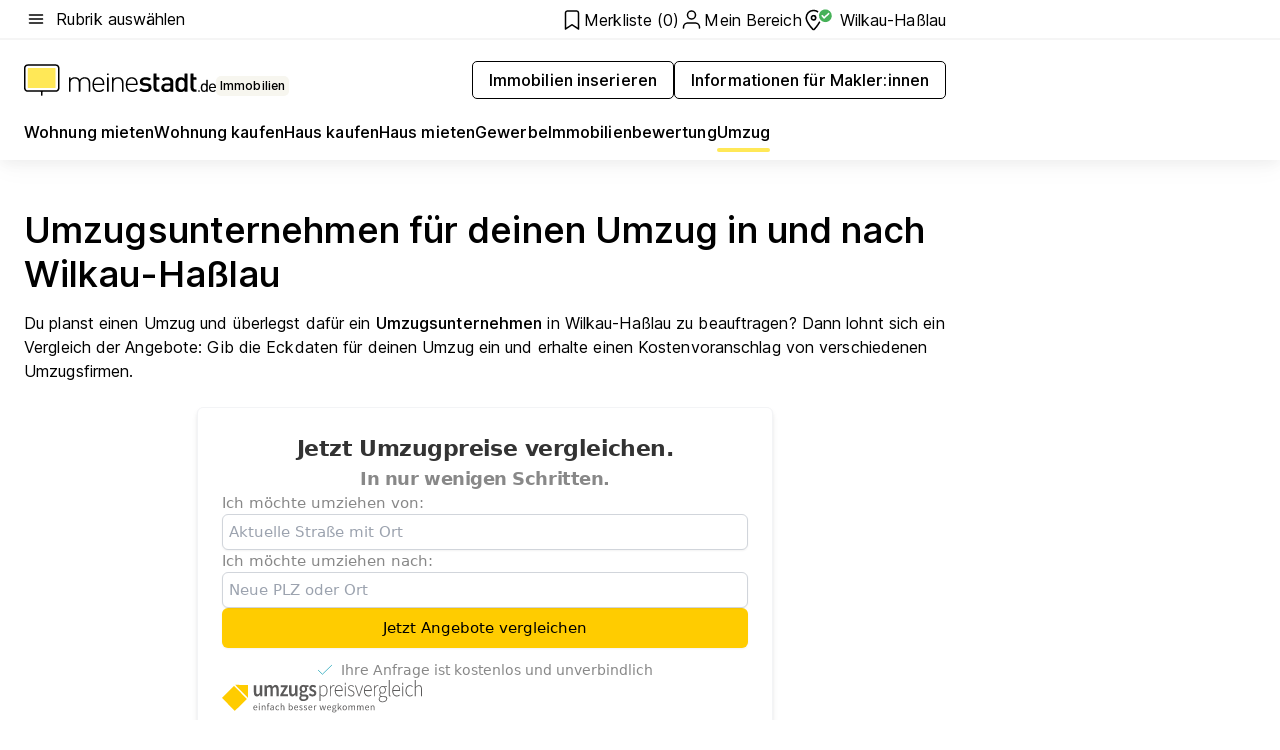

--- FILE ---
content_type: text/html; charset=utf-8
request_url: https://www.meinestadt.de/wilkau-hasslau/immobilien/umzug
body_size: 98626
content:
<!DOCTYPE html><html lang="de"><head><meta charset="UTF-8"><meta name="referrer" content="unsafe-url"><meta name="viewport" content="width=device-width, initial-scale=1.0"><meta http-equiv="X-UA-Compatible" content="ie=edge"><title>Umzugsunternehmen Wilkau-Haßlau | Umzugsfirma &amp; Speditionsunternehmen finden</title><meta name="description" content="Planst du deinen Umzug in Wilkau-Haßlau? Dann erhalte hier wertvolle Informationen rund um deinen Umzug in Wilkau-Haßlaubei meinestadt.de"><meta name="robots" content="all"><link rel="canonical" href="https://www.meinestadt.de/wilkau-hasslau/immobilien/umzug"><meta property="og:site_name" content="meinestadt.de"><meta property="og:locale" content="de_DE"><meta property="og:type" content="website"><meta property="twitter:site" content="@meinestadt.de"><meta property="twitter:site:id" content="18801608"><meta property="twitter:card" content="summary_large_image"><meta property="fb:app_id" content="1142750435829968"><meta property="fb:pages" content="64154755476"><link rel="dns-prefetch" href="https://image-resize.meinestadt.de"><link rel="dns-prefetch" href="https://cluster-services.meinestadt.de"><link rel="preconnect" href="https://image-resize.meinestadt.de"><link rel="preconnect" href="https://cluster-services.meinestadt.de"><link href="https://cluster-services.meinestadt.de/fonts/v1/inter/fonts.css" rel="stylesheet"><link rel="preload" href="//securepubads.g.doubleclick.net/tag/js/gpt.js" as="script"><style>/*! normalize.css v8.0.1 | MIT License | github.com/necolas/normalize.css */html{line-height:1.15;-webkit-text-size-adjust:100%}body{margin:0}main{display:block}h1{font-size:2em;margin:.67em 0}hr{box-sizing:content-box;height:0;overflow:visible}pre{font-family:monospace,monospace;font-size:1em}a{background-color:transparent}abbr[title]{border-bottom:none;text-decoration:underline;-webkit-text-decoration:underline dotted;text-decoration:underline dotted}b,strong{font-weight:bolder}code,kbd,samp{font-family:monospace,monospace;font-size:1em}small{font-size:80%}sub,sup{font-size:75%;line-height:0;position:relative;vertical-align:baseline}sub{bottom:-.25em}sup{top:-.5em}img{border-style:none}button,input,optgroup,select,textarea{font-family:inherit;font-size:100%;line-height:1.15;margin:0}button,input{overflow:visible}button,select{text-transform:none}[type=button],[type=reset],[type=submit],button{-webkit-appearance:button}[type=button]::-moz-focus-inner,[type=reset]::-moz-focus-inner,[type=submit]::-moz-focus-inner,button::-moz-focus-inner{border-style:none;padding:0}[type=button]:-moz-focusring,[type=reset]:-moz-focusring,[type=submit]:-moz-focusring,button:-moz-focusring{outline:1px dotted ButtonText}fieldset{padding:.35em .75em .625em}legend{box-sizing:border-box;color:inherit;display:table;max-width:100%;padding:0;white-space:normal}progress{vertical-align:baseline}textarea{overflow:auto}[type=checkbox],[type=radio]{box-sizing:border-box;padding:0}[type=number]::-webkit-inner-spin-button,[type=number]::-webkit-outer-spin-button{height:auto}[type=search]{-webkit-appearance:textfield;outline-offset:-2px}[type=search]::-webkit-search-decoration{-webkit-appearance:none}::-webkit-file-upload-button{-webkit-appearance:button;font:inherit}:-webkit-autofill{-webkit-text-fill-color:fieldtext}details{display:block}summary{display:list-item}[hidden],template{display:none}blockquote,body,dd,dl,fieldset,figure,h1,h2,h3,h4,h5,h6,hr,legend,ol,p,pre,ul{margin:0;padding:0}li>ol,li>ul{margin-bottom:0}table{border-collapse:collapse;border-spacing:0}fieldset{border:0;min-width:0}button,input,select{-webkit-appearance:none;-moz-appearance:none;appearance:none;background-color:transparent;border:0;color:#000;font-family:Inter,sans-serif;font-size:14px;letter-spacing:.1px;line-height:22px;margin:0;outline:none!important;padding:0}@media screen and (min-width:375px){button,input,select{font-size:14px;letter-spacing:.1px;line-height:22px}}@media screen and (min-width:1280px){button,input,select{font-size:14px;letter-spacing:.1px;line-height:22px}}button:disabled,input:disabled,select:disabled{opacity:1;-webkit-text-fill-color:currentColor}button[type=submit],input[type=submit],select[type=submit]{font-weight:400}textarea{background-color:transparent;border:0;padding:0;resize:none}html{box-sizing:border-box;font-size:10px;min-height:100%;overflow-y:scroll}html *{box-sizing:inherit}html :after,html :before{box-sizing:inherit;display:block}body{color:#000;font-family:Inter,sans-serif;font-size:14px;letter-spacing:.1px;line-height:22px;position:relative}@media screen and (min-width:375px){body{font-size:14px;letter-spacing:.1px;line-height:22px}}@media screen and (min-width:1280px){body{font-size:14px;letter-spacing:.1px;line-height:22px}}button:disabled,input[type=button]:disabled,input[type=submit]:disabled{cursor:not-allowed}*{-webkit-tap-highlight-color:rgba(0,0,0,0);-moz-tap-highlight-color:transparent}:focus,:hover{outline:none}input:-webkit-autofill,input:-webkit-autofill:active,input:-webkit-autofill:focus,input:-webkit-autofill:hover{-webkit-transition:color 9999s ease-out,background-color 9999s ease-out;-webkit-transition-delay:9999s}a{color:#000;text-decoration:none;text-decoration-line:none}a:active,a:focus,a:hover,a:visited{color:#000;text-decoration:none}h1{font-size:22px;letter-spacing:.1px;line-height:30px}@media screen and (min-width:375px){h1{font-size:26px;letter-spacing:.1px;line-height:34px}}@media screen and (min-width:1280px){h1{font-size:36px;letter-spacing:.1px;line-height:44px}}h2{font-size:20px;letter-spacing:.1px;line-height:28px}@media screen and (min-width:375px){h2{font-size:22px;letter-spacing:.1px;line-height:30px}}@media screen and (min-width:1280px){h2{font-size:28px;letter-spacing:.1px;line-height:36px}}h3{font-size:18px;letter-spacing:.1px;line-height:26px}@media screen and (min-width:375px){h3{font-size:18px;letter-spacing:.1px;line-height:26px}}@media screen and (min-width:1280px){h3{font-size:20px;letter-spacing:.1px;line-height:28px}}h4{font-size:16px;letter-spacing:.1px;line-height:24px}@media screen and (min-width:375px){h4{font-size:16px;letter-spacing:.1px;line-height:24px}}@media screen and (min-width:1280px){h4{font-size:16px;letter-spacing:.1px;line-height:24px}}h5{font-size:14px;letter-spacing:.1px;line-height:22px}@media screen and (min-width:375px){h5{font-size:14px;letter-spacing:.1px;line-height:22px}}@media screen and (min-width:1280px){h5{font-size:14px;letter-spacing:.1px;line-height:22px}}h6{font-size:14px;letter-spacing:.1px;line-height:22px}@media screen and (min-width:375px){h6{font-size:14px;letter-spacing:.1px;line-height:22px}}@media screen and (min-width:1280px){h6{font-size:14px;letter-spacing:.1px;line-height:22px}}html{bottom:0;left:0;overflow-x:hidden;position:relative;right:0;top:0;-webkit-overflow-scrolling:touch}@supports (scrollbar-gutter:stable){html{scrollbar-gutter:stable}}@supports not (scrollbar-gutter:stable){html{overflow-y:scroll}}html.-noScroll{overflow:hidden}html.-noScroll::-webkit-scrollbar{display:none}@supports not (scrollbar-gutter:stable){@media screen and (min-width:768px){html.-noScroll,html.-noScroll .ms-cookie-banner{padding-right:15px}}}html.-noScroll body{height:100%;overflow:hidden;width:100%}form{margin:0}select{-webkit-appearance:none}::-ms-clear{display:none}button:focus{outline:0!important}</style><style>.ms-defaultView{display:grid;grid-template-areas:"smartBanner smartBanner smartBanner" "header header header" "m0 m0 m0" "stage stage stage" ". main ." "footer footer footer";grid-template-rows:auto auto auto auto 1fr auto;min-height:100%;width:100%}@media screen and (min-width:768px){.ms-defaultView{grid-template-areas:"header header header" "header header header" ". p0 ." "stage stage skyRight" "skyLeft main skyRight" "footer footer footer";grid-template-rows:auto auto auto auto 1fr auto}}@media screen and (min-width:1280px){.ms-defaultView{grid-template-areas:"header header header" "header header header" ". p0 ." "stage stage stage" "skyLeft main skyRight" "footer footer footer";grid-template-rows:auto auto auto auto 1fr auto}}.ms-defaultView{grid-template-columns:0 minmax(0,768px) 0}@media screen and (min-width:768px){.ms-defaultView{grid-template-columns:0 768px 1fr}}@media screen and (min-width:1280px){.ms-defaultView{grid-template-columns:1fr 970px minmax(310px,1fr)}}@media screen and (min-width:1440px){.ms-defaultView{grid-template-columns:minmax(160px,1fr) 970px minmax(310px,1fr)}}@media screen and (min-width:1600px){.ms-defaultView{grid-template-columns:minmax(160px,1fr) 1140px minmax(310px,1fr)}}.ms-defaultView__smartBanner{grid-area:smartBanner}.ms-defaultView__header{grid-area:header;margin-bottom:24px}@media screen and (min-width:768px){.ms-defaultView__m0,.ms-defaultView__m9{display:none}}.ms-defaultView__m0{grid-area:m0;padding-bottom:5px;padding-top:5px}.ms-defaultView__p2,.ms-defaultView__p5{display:none;padding-bottom:10px}@media screen and (min-width:768px){.ms-defaultView__p2,.ms-defaultView__p5{display:block}}.ms-defaultView__p2{grid-area:skyRight}.ms-defaultView__p5{grid-area:skyLeft;justify-self:end;padding-right:10px}@media screen and (max-width:1440px){.ms-defaultView__p5{display:none}}.ms-defaultView__p0{display:none;grid-area:p0;justify-content:center}@media screen and (min-width:768px){.ms-defaultView__p0{display:flex}}.ms-defaultView__main{grid-area:main}.ms-defaultView__stage{grid-area:stage;z-index:5}.ms-defaultView__footer{grid-area:footer}.ms-defaultView__linkunits{margin-bottom:30px}.ms-defaultView.-hasStage .ms-defaultView__p2{padding-top:10px}.ms-defaultView.-hasStage .ms-defaultView__header{margin-bottom:0}@media screen and (min-width:1280px){.ms-defaultView.-hasStage .ms-defaultView__header{margin-bottom:24px}.ms-defaultView.-stageWithAds{grid-template-areas:"header header header" "header header header" ". p0 ." "skyLeft stage skyRight" "skyLeft main skyRight" "footer footer footer"}}.ms-header[data-v-3396afb3]{box-shadow:0 4px 12px 0 rgba(0,0,0,.04),0 7px 25px 0 rgba(0,0,0,.04);display:flex;flex-direction:column;position:relative;width:100%}@media screen and (min-width:1280px){.ms-header[data-v-3396afb3]{padding-bottom:8px}.ms-header[data-v-3396afb3]:before{background-color:#f5f5f5;content:"";display:block;height:2px;left:0;position:absolute;top:38px;width:100%;z-index:-1}}.ms-header__lowerSection[data-v-3396afb3],.ms-header__middleSection[data-v-3396afb3],.ms-header__upperSection[data-v-3396afb3]{display:grid;grid-template-areas:". content .";grid-template-columns:0 minmax(0,768px) 0}@media screen and (min-width:768px){.ms-header__lowerSection[data-v-3396afb3],.ms-header__middleSection[data-v-3396afb3],.ms-header__upperSection[data-v-3396afb3]{grid-template-columns:0 768px 1fr}}@media screen and (min-width:1280px){.ms-header__lowerSection[data-v-3396afb3],.ms-header__middleSection[data-v-3396afb3],.ms-header__upperSection[data-v-3396afb3]{grid-template-columns:1fr 970px minmax(310px,1fr)}}@media screen and (min-width:1440px){.ms-header__lowerSection[data-v-3396afb3],.ms-header__middleSection[data-v-3396afb3],.ms-header__upperSection[data-v-3396afb3]{grid-template-columns:minmax(160px,1fr) 970px minmax(310px,1fr)}}@media screen and (min-width:1600px){.ms-header__lowerSection[data-v-3396afb3],.ms-header__middleSection[data-v-3396afb3],.ms-header__upperSection[data-v-3396afb3]{grid-template-columns:minmax(160px,1fr) 1140px minmax(310px,1fr)}}@media screen and (min-width:1280px){.ms-header__middleSection[data-v-3396afb3]{background-color:#f7f6ef}}.ms-header__lowerSectionContent[data-v-3396afb3],.ms-header__middleSectionContent[data-v-3396afb3],.ms-header__upperSectionContent[data-v-3396afb3]{display:grid;grid-area:content}@media screen and (min-width:1280px){.ms-header__lowerSectionContent[data-v-3396afb3],.ms-header__middleSectionContent[data-v-3396afb3],.ms-header__upperSectionContent[data-v-3396afb3]{padding-left:24px;padding-right:24px}}.ms-header__upperSectionContent[data-v-3396afb3]{grid-template-areas:"burgerMenuBtn logo .";grid-template-columns:1fr 1fr 1fr}@media screen and (min-width:1280px){.ms-header__upperSectionContent[data-v-3396afb3]{font-size:16px;grid-template-areas:"burgerMenuBtn .";grid-template-columns:1fr auto;height:40px;letter-spacing:.1px;line-height:24px}}@media screen and (min-width:1280px) and (min-width:375px){.ms-header__upperSectionContent[data-v-3396afb3]{font-size:16px;letter-spacing:.1px;line-height:24px}}@media screen and (min-width:1280px) and (min-width:1280px){.ms-header__upperSectionContent[data-v-3396afb3]{font-size:16px;letter-spacing:.1px;line-height:24px}}.ms-header__middleSectionContent[data-v-3396afb3]{grid-template-areas:"relocation";grid-template-columns:1fr}@media screen and (min-width:1280px){.ms-header__lowerSectionContent[data-v-3396afb3]{grid-template-areas:"logo          linkArea" "nav           nav";grid-template-columns:auto 1fr}}.ms-header__metaActions[data-v-3396afb3]{align-items:center;display:flex;gap:24px;justify-content:center;justify-self:end}@media screen and (min-width:768px){.ms-header__metaActions[data-v-3396afb3]{justify-content:flex-end}}.ms-header__burgerMenu[data-v-3396afb3]{grid-area:burgerMenuBtn}.ms-header__linkArea[data-v-3396afb3]{grid-area:linkArea}.ms-header__logo[data-v-3396afb3]{grid-area:logo}.ms-header__navBar[data-v-3396afb3]{grid-area:nav}.ms-header__relocation[data-v-3396afb3]{background-color:#f7f6ef;border-radius:10px;grid-area:relocation;margin-bottom:16px;margin-left:16px;margin-right:16px}@media screen and (min-width:1280px){.ms-header__relocation[data-v-3396afb3]{border-radius:none;margin:0}}.ms-header__bookmark[data-v-3396afb3],.ms-header__login[data-v-3396afb3]{align-self:center;justify-self:end}.ms-header__relocationToggle[data-v-3396afb3]{align-self:center;justify-self:center}@media screen and (min-width:1280px){.ms-header__relocationToggle[data-v-3396afb3]{justify-self:end}}.ms-header.-noBorderTop[data-v-3396afb3]:before{content:none}.ms-header.-noBorderBottom[data-v-3396afb3]{border-bottom:0;margin-bottom:0}.ms-smartBanner[data-v-41f22f7c]{align-items:center;background-color:#333;color:#fff;display:flex;min-height:80px;padding:10px;position:relative}.ms-smartBanner__closeBtn[data-v-41f22f7c]{align-self:center;cursor:pointer;display:block;height:14px;width:14px}.ms-smartBanner__closeBtn[data-v-41f22f7c],.ms-smartBanner__cta[data-v-41f22f7c],.ms-smartBanner__logo[data-v-41f22f7c]{cursor:pointer}.ms-smartBanner__logo[data-v-41f22f7c]{border-radius:13px;display:block;height:50px;margin-left:5px;width:50px}@media screen and (min-width:375px){.ms-smartBanner__logo[data-v-41f22f7c]{height:60px;margin-left:10px;width:60px}}.ms-smartBanner__description[data-v-41f22f7c],.ms-smartBanner__name[data-v-41f22f7c],.ms-smartBanner__rating[data-v-41f22f7c]{font-size:12px;letter-spacing:.1px;line-height:20px}@media screen and (min-width:375px){.ms-smartBanner__description[data-v-41f22f7c],.ms-smartBanner__name[data-v-41f22f7c],.ms-smartBanner__rating[data-v-41f22f7c]{font-size:12px;letter-spacing:.1px;line-height:20px}}@media screen and (min-width:1280px){.ms-smartBanner__description[data-v-41f22f7c],.ms-smartBanner__name[data-v-41f22f7c],.ms-smartBanner__rating[data-v-41f22f7c]{font-size:12px;letter-spacing:.1px;line-height:20px}}.ms-smartBanner__name[data-v-41f22f7c]{font-weight:525}.ms-smartBanner__rating[data-v-41f22f7c]{margin-top:auto}.ms-smartBanner__cta[data-v-41f22f7c]{border:1px solid #fff;border-radius:3px;bottom:10px;box-sizing:border-box;font-size:14px;letter-spacing:.1px;line-height:22px;padding:5px 10px;position:absolute;right:10px;-webkit-user-select:none;-moz-user-select:none;user-select:none}@media screen and (min-width:375px){.ms-smartBanner__cta[data-v-41f22f7c]{font-size:14px;letter-spacing:.1px;line-height:22px}}@media screen and (min-width:1280px){.ms-smartBanner__cta[data-v-41f22f7c]{font-size:14px;letter-spacing:.1px;line-height:22px}}@media screen and (min-width:375px){.ms-smartBanner__cta[data-v-41f22f7c]{padding:5px 15px}}.ms-smartBanner__cta[data-v-41f22f7c],.ms-smartBanner__cta[data-v-41f22f7c]:visited{color:#fff}.ms-smartBanner__cta[data-v-41f22f7c]:active,.ms-smartBanner__cta[data-v-41f22f7c]:hover{background-color:#fff;border-color:#333;color:#333}.ms-smartBanner__textWrapper[data-v-41f22f7c]{display:flex;flex-direction:column;height:100%;margin-left:5px}@media screen and (min-width:375px){.ms-smartBanner__textWrapper[data-v-41f22f7c]{margin-left:10px}}.ms-smartBanner__star[data-v-41f22f7c]{display:inline;fill:#fc0;height:1em;width:1em}.ms-smartBanner__star+.ms-smartBanner__star[data-v-41f22f7c]{margin-left:1px}.ms-smartBanner__star.-empty[data-v-41f22f7c]{color:#fff}.ms-adPlace[data-v-7a86a1e5]{display:flex;justify-content:center;position:relative}.ms-adPlace__placement[data-v-7a86a1e5]{max-width:100%}.ms-adPlace.-p0[data-v-7a86a1e5]{padding-bottom:5px}.ms-adPlace.-p2[data-v-7a86a1e5]{justify-content:flex-start;padding-left:10px}.ms-adPlace.-p3[data-v-7a86a1e5],.ms-adPlace.-p4[data-v-7a86a1e5]{display:none;margin-bottom:20px;text-align:center;width:300px}@media screen and (min-width:768px){.ms-adPlace.-p3[data-v-7a86a1e5],.ms-adPlace.-p4[data-v-7a86a1e5]{display:block}}.ms-adPlace.-m0[data-v-7a86a1e5]{width:100%}.ms-adPlace.-m9[data-v-7a86a1e5]{position:fixed;top:0;z-index:7000000}.ms-adPlace.-m0sticky[data-v-7a86a1e5]{left:0;position:fixed;top:0;z-index:4000000}.ms-adPlace.-p2[data-v-7a86a1e5],.ms-adPlace.-sticky[data-v-7a86a1e5]{position:sticky;top:10px}.ms-adPlace.-c1[data-v-7a86a1e5],.ms-adPlace.-c2[data-v-7a86a1e5],.ms-adPlace.-c3[data-v-7a86a1e5]{align-items:center;display:flex;height:auto;justify-content:center;margin-left:-20px;margin-right:-20px;text-align:center}.ms-adPlace.-m1[data-v-7a86a1e5]:not(.-disturber),.ms-adPlace.-m2[data-v-7a86a1e5]:not(.-disturber),.ms-adPlace.-m3[data-v-7a86a1e5]:not(.-disturber),.ms-adPlace.-m4[data-v-7a86a1e5]:not(.-disturber),.ms-adPlace.-m5[data-v-7a86a1e5]:not(.-disturber),.ms-adPlace.-m6[data-v-7a86a1e5]:not(.-disturber),.ms-adPlace.-m7[data-v-7a86a1e5]:not(.-disturber),.ms-adPlace.-mx[data-v-7a86a1e5]:not(.-disturber),.ms-adPlace.-n0[data-v-7a86a1e5]:not(.-disturber),.ms-adPlace.-n1[data-v-7a86a1e5]:not(.-disturber),.ms-adPlace.-n2[data-v-7a86a1e5]:not(.-disturber),.ms-adPlace.-n3[data-v-7a86a1e5]:not(.-disturber),.ms-adPlace.-n4[data-v-7a86a1e5]:not(.-disturber),.ms-adPlace.-n5[data-v-7a86a1e5]:not(.-disturber){margin-bottom:20px}@media screen and (min-width:768px){.ms-adPlace.-mobile[data-v-7a86a1e5]{display:none}}.ms-adPlace.-desktop[data-v-7a86a1e5]{display:none}@media screen and (min-width:768px){.ms-adPlace.-desktop[data-v-7a86a1e5]{display:flex}}@charset "UTF-8";.dot[data-v-342a9404]:before{color:#ff5151;content:"●";font-size:18px;position:absolute;right:0;top:-6px}.ms-headerLogo__extraText--truncated[data-v-d9ea6298]{overflow:hidden;text-overflow:ellipsis;white-space:nowrap}.ms-headerLogo[data-v-d9ea6298]{display:flex;height:100%;justify-content:center;width:100%}@media screen and (min-width:1280px){.ms-headerLogo[data-v-d9ea6298]{height:auto;justify-content:flex-start;width:auto}}.ms-headerLogo__slogan[data-v-d9ea6298]{align-items:center;display:flex;flex-direction:column;padding-bottom:16px;padding-top:8px;position:relative}@media screen and (min-width:1280px){.ms-headerLogo__slogan[data-v-d9ea6298]{align-items:center;flex-direction:row;gap:8px;height:32px;justify-content:flex-start;margin:24px 0;padding-bottom:0;padding-top:0;position:relative}}.ms-headerLogo__svg[data-v-d9ea6298]{height:29px;max-width:174px;min-width:174px;width:174px}@media screen and (min-width:1280px){.ms-headerLogo__svg[data-v-d9ea6298]{height:100%;max-width:192px;width:192px}}.ms-headerLogo__channelLabel[data-v-d9ea6298]{align-self:flex-end;background-color:#f7f6ef;border-radius:5px;font-size:12px;font-weight:525;letter-spacing:.1px;line-height:20px;padding:1px 2px;-webkit-user-select:none;-moz-user-select:none;user-select:none}@media screen and (min-width:375px){.ms-headerLogo__channelLabel[data-v-d9ea6298]{font-size:12px;letter-spacing:.1px;line-height:20px}}@media screen and (min-width:1280px){.ms-headerLogo__channelLabel[data-v-d9ea6298]{align-self:center;font-size:12px;letter-spacing:.1px;line-height:20px;margin-top:auto;padding:0 4px;position:relative;right:auto;top:auto}}.ms-headerLogo__extraText[data-v-d9ea6298]{font-size:12px;letter-spacing:.1px;line-height:20px;margin-left:47px;margin-top:5px}@media screen and (min-width:375px){.ms-headerLogo__extraText[data-v-d9ea6298]{font-size:12px;letter-spacing:.1px;line-height:20px}}@media screen and (min-width:1280px){.ms-headerLogo__extraText[data-v-d9ea6298]{font-size:12px;letter-spacing:.1px;line-height:20px}}.ms-headerLogo__extraText--truncated[data-v-d9ea6298]{width:170px}.ms-headerLogo.-noLabel .ms-headerLogo__slogan[data-v-d9ea6298]{height:76px;justify-content:center;padding-bottom:0;padding-top:0}.ms-navBar[data-v-d1b54ae8],.ms-navBar__items[data-v-d1b54ae8]{max-width:100%;width:100%}.ms-navBar__items[data-v-d1b54ae8]{display:flex;flex-direction:row;gap:16px}@media screen and (min-width:1280px){.ms-navBar__items[data-v-d1b54ae8]{gap:32px}}.ms-navBar__item[data-v-d1b54ae8]{list-style:none;position:relative}.ms-navBar__item.-hidden[data-v-d1b54ae8]{opacity:0;pointer-events:none}.ms-navBar__itemLink[data-v-d1b54ae8]{color:#000;cursor:pointer;display:block;font-size:16px;font-weight:525;letter-spacing:.1px;line-height:24px;padding-bottom:8px}@media screen and (min-width:375px){.ms-navBar__itemLink[data-v-d1b54ae8]{font-size:16px;letter-spacing:.1px;line-height:24px}}@media screen and (min-width:1280px){.ms-navBar__itemLink[data-v-d1b54ae8]{font-size:16px;letter-spacing:.1px;line-height:24px}}.ms-navBar__itemLink[data-v-d1b54ae8]:after{border-radius:4px;bottom:0;content:"";height:4px;left:0;position:absolute;transform:scaleX(0);transform-origin:center;transition-duration:.3s;transition-property:background-color,transform;transition-timing-function:cubic-bezier(.4,0,.2,1);width:100%}.ms-navBar__itemLink.-active[data-v-d1b54ae8]:after,.ms-navBar__itemLink[data-v-d1b54ae8]:hover:after{background-color:#ffe857;transform:scaleX(1)}.ms-navBar__itemLink[data-v-d1b54ae8]:active:after{background-color:#fc0;transform:scaleX(1.1)}.ms-navBar__itemLink.-currentChannel[data-v-d1b54ae8]{pointer-events:none}.ms-navBar__itemLink.-currentChannel[data-v-d1b54ae8]:after{background-image:linear-gradient(#ffe857,#ffe857);background-size:100% 4px;border-radius:2px}.ms-navBar__itemLink.-hideHighlighting[data-v-d1b54ae8]:after{background-image:linear-gradient(180deg,#f5f5f5,#f5f5f5);background-size:0 4px}.ms-navBar__itemLink.-noPaddingRight[data-v-d1b54ae8]:hover:after{width:100%}.ms-navBar__itemLink.-noPaddingRight[data-v-d1b54ae8]:active:after{left:-4px;width:calc(100% + 8px)}.ms-navBar__itemLink.-noPaddingRight .ms-navBar__itemLinkText[data-v-d1b54ae8]{padding-right:5px;white-space:nowrap}.ms-navBar__itemLinkText[data-v-d1b54ae8]{white-space:nowrap}.ms-offcanvasNav[data-v-47fe3c3d]{position:relative;z-index:6000020}.ms-offcanvasNav[data-v-47fe3c3d]:before{background-color:#333;bottom:0;content:"";height:100vh;left:0;opacity:0;pointer-events:none;position:fixed;top:0;transition-duration:.3s;transition-property:opacity,-webkit-backdrop-filter;transition-property:backdrop-filter,opacity;transition-property:backdrop-filter,opacity,-webkit-backdrop-filter;transition-timing-function:cubic-bezier(.4,0,.2,1);width:100vw;will-change:backdrop-filter}@supports ((-webkit-backdrop-filter:blur()) or (backdrop-filter:blur())){.ms-offcanvasNav[data-v-47fe3c3d]:before{-webkit-backdrop-filter:blur(0);backdrop-filter:blur(0)}}.ms-offcanvasNav[data-v-47fe3c3d]:before{z-index:-1}.ms-offcanvasNav.-open .ms-offcanvasNav__drawer[data-v-47fe3c3d]{transform:translateX(0)}.ms-offcanvasNav.-open[data-v-47fe3c3d]:before{cursor:pointer;opacity:.75;pointer-events:all}@supports ((-webkit-backdrop-filter:blur()) or (backdrop-filter:blur())){.ms-offcanvasNav.-open[data-v-47fe3c3d]:before{-webkit-backdrop-filter:blur(1px);backdrop-filter:blur(1px)}}.ms-offcanvasNav__drawer[data-v-47fe3c3d]{background-color:#fff;bottom:0;display:flex;flex-direction:column;left:0;position:fixed;right:0;top:0;transform:translateX(-100%);transition:transform .3s cubic-bezier(.4,0,.2,1);width:100vw;z-index:0}@media screen and (min-width:768px){.ms-offcanvasNav__drawer[data-v-47fe3c3d]{width:320px}}.ms-offcanvasNav__layerWrapper[data-v-47fe3c3d]{display:flex;flex-grow:1;min-width:100%;overflow:hidden;position:relative;z-index:5}.ms-offcanvasNav__level0[data-v-47fe3c3d],.ms-offcanvasNav__level1[data-v-47fe3c3d]{bottom:0;display:flex;flex-direction:column;left:0;overflow:hidden;position:absolute;right:0;top:0;transition:transform .3s cubic-bezier(.4,0,.2,1)}.ms-offcanvasNav__level0[data-v-47fe3c3d]{transform:translateX(0)}.ms-offcanvasNav__level0.-open[data-v-47fe3c3d]{transform:translateX(-100%)}.ms-offcanvasNav__level1[data-v-47fe3c3d]{transform:translateX(100%)}.ms-offcanvasNav__level1.-open[data-v-47fe3c3d]{transform:translateX(0)}.ms-offcanvasNav__nav[data-v-47fe3c3d]{align-items:center;background-color:#fff;display:flex;justify-content:space-between;padding-left:32px;padding-right:32px;padding-top:32px;width:100%}.ms-offcanvasNav__icon[data-v-47fe3c3d]{height:24px;width:24px}.ms-offcanvasNav__backBtn[data-v-47fe3c3d],.ms-offcanvasNav__closeBtn[data-v-47fe3c3d]{align-items:center;cursor:pointer;display:flex;height:100%}.ms-offcanvasNav__backBtn+.ms-offcanvasNav__backBtn[data-v-47fe3c3d],.ms-offcanvasNav__backBtn+.ms-offcanvasNav__closeBtn[data-v-47fe3c3d],.ms-offcanvasNav__closeBtn+.ms-offcanvasNav__backBtn[data-v-47fe3c3d],.ms-offcanvasNav__closeBtn+.ms-offcanvasNav__closeBtn[data-v-47fe3c3d]{margin-left:auto}.ms-offcanvasNav__backBtn.-noPointer[data-v-47fe3c3d],.ms-offcanvasNav__closeBtn.-noPointer[data-v-47fe3c3d]{cursor:auto}.ms-offcanvasNav__headline[data-v-47fe3c3d],.ms-offcanvasNav__link[data-v-47fe3c3d]{flex-shrink:0}.ms-offcanvasNav__headline[data-v-47fe3c3d]{align-items:center;display:flex;flex-direction:column;font-size:18px;font-weight:525;letter-spacing:.1px;line-height:26px;padding-bottom:48px;padding-top:24px;text-align:center}@media screen and (min-width:375px){.ms-offcanvasNav__headline[data-v-47fe3c3d]{font-size:18px;letter-spacing:.1px;line-height:26px}}@media screen and (min-width:1280px){.ms-offcanvasNav__headline[data-v-47fe3c3d]{font-size:20px;letter-spacing:.1px;line-height:28px}}.ms-offcanvasNav__link[data-v-47fe3c3d]{align-items:center;cursor:pointer;display:flex;font-size:16px;font-weight:525;height:50px;justify-content:space-between;letter-spacing:.1px;line-height:24px;padding-left:32px;padding-right:32px;position:relative;width:100%}@media screen and (min-width:375px){.ms-offcanvasNav__link[data-v-47fe3c3d]{font-size:16px;letter-spacing:.1px;line-height:24px}}@media screen and (min-width:1280px){.ms-offcanvasNav__link[data-v-47fe3c3d]{font-size:16px;letter-spacing:.1px;line-height:24px}}.ms-offcanvasNav__link[data-v-47fe3c3d]:after{border-radius:2px;bottom:0;content:"";left:0;position:absolute;top:0;width:5px}.ms-offcanvasNav__link[data-v-47fe3c3d]:hover:after{background-color:#f1ede0}.ms-offcanvasNav__link.-active[data-v-47fe3c3d]{font-weight:525}.ms-offcanvasNav__link.-active[data-v-47fe3c3d]:after{background-color:#ffda00}.ms-offcanvasNav__body[data-v-47fe3c3d]{flex-shrink:1;overflow-y:auto;-webkit-overflow-scrolling:touch}.ms-offcanvasNav__btnArea[data-v-47fe3c3d]{box-shadow:0 4px 12px 0 rgba(0,0,0,.04),0 7px 25px 0 rgba(0,0,0,.04);display:flex;flex-direction:column;flex-shrink:0;gap:8px;justify-self:flex-end;margin-top:auto;padding:32px}.ms-offcanvasNav__cta[data-v-47fe3c3d]{align-items:center;background-color:#ffda00;display:flex;flex-grow:1;justify-content:center;min-height:50px;min-width:50%;padding-left:5px;padding-right:5px;text-align:center}.ms-offcanvasNav__cta.-secondary[data-v-47fe3c3d]{background:#fff}.ms-offcanvasNav__channelIcon[data-v-47fe3c3d]{background-color:#fbfaf7;border-radius:50%;margin-bottom:8px}.cs-bookmark-icon[data-v-3aada5eb]{display:block;position:relative}.cs-bookmark-icon[data-v-3aada5eb]:after{background-color:#f14165;border:2px solid #fff;border-radius:50%;content:"";height:10px;opacity:0;position:absolute;right:1px;top:1px;transition:opacity .2s cubic-bezier(.4,0,.2,1);width:10px}.cs-bookmark-icon__icon[data-v-3aada5eb]{height:24px;width:24px}.cs-bookmark-icon.-hasDot[data-v-3aada5eb]:after{opacity:1}.ms-textLink.-truncated .ms-textLink__textWrapper[data-v-38ea909b],.ms-textLink__suffix[data-v-38ea909b]{overflow:hidden;text-overflow:ellipsis;white-space:nowrap}.ms-textLink[data-v-38ea909b]{align-items:flex-start;cursor:pointer;display:flex}.ms-textLink .ms-textLink__text[data-v-38ea909b]{background-image:linear-gradient(#fc0,#fc0);background-position:50% 100%;background-repeat:no-repeat;background-size:0 2px;transition:background-size .3s ease-in}.ms-textLink:focus .ms-textLink__text[data-v-38ea909b],.ms-textLink:hover .ms-textLink__text[data-v-38ea909b]{background-size:100% 2px}.ms-textLink:active .ms-textLink__text[data-v-38ea909b]{background-image:linear-gradient(#fc0,#fc0);background-size:100% 2px}.ms-textLink__svg[data-v-38ea909b]{color:#fc0;display:inline-block;height:22px;margin-right:5px;min-width:12px;width:12px}@media screen and (min-width:768px){.ms-textLink__svg[data-v-38ea909b]{height:22px}}.ms-textLink.-copylink[data-v-38ea909b]{color:inherit;display:inline-block;font-size:inherit;font-weight:inherit}.ms-textLink.-copylink .ms-textLink__text[data-v-38ea909b]{background-image:linear-gradient(#fc0,#fc0);background-position:50% 100%;background-repeat:no-repeat;background-size:80% 2px;transition:background-size .3s ease-in}.ms-textLink.-copylink:focus .ms-textLink__text[data-v-38ea909b],.ms-textLink.-copylink:hover .ms-textLink__text[data-v-38ea909b]{background-size:100% 2px}.ms-textLink.-copylink:active .ms-textLink__text[data-v-38ea909b]{background-image:linear-gradient(#333,#333);background-size:100% 2px}.ms-textLink.-hyphens[data-v-38ea909b]{-webkit-hyphens:auto;hyphens:auto;word-break:normal}.ms-textLink.-anchorLink[data-v-38ea909b]{display:inline}.ms-textLink.-clickArea[data-v-38ea909b]:after{bottom:0;content:"";left:0;position:absolute;right:0;top:0}.ms-textLink__suffix[data-v-38ea909b]{color:#999;margin-left:5px}.ms-button[data-v-0cd7eb0c]{background-color:#ffda00;border:1px solid #ffda00;border-radius:3px;cursor:pointer;display:inline-block;height:50px;max-height:50px;min-height:50px;padding-left:30px;padding-right:30px;position:relative;transition-duration:.3s;transition-property:color,background-color,border-color;transition-timing-function:cubic-bezier(.4,0,.2,1);-webkit-user-select:none;-moz-user-select:none;user-select:none}.ms-button[data-v-0cd7eb0c]:active,.ms-button[data-v-0cd7eb0c]:focus,.ms-button[data-v-0cd7eb0c]:hover{background-color:#feba2e;border-color:#feba2e}.ms-button[data-v-0cd7eb0c]:disabled{background-color:#fced96;border-color:#fced96;color:#999;cursor:not-allowed}.ms-button[data-v-0cd7eb0c]:active:not(:disabled){transform:translateY(2px)}.ms-button__flexWrapper[data-v-0cd7eb0c]{align-items:center;display:flex;height:100%;justify-content:center}.ms-button__icon[data-v-0cd7eb0c]{height:25px;margin-right:10px;width:25px}.ms-button__loader[data-v-0cd7eb0c]{display:none;left:50%;position:absolute;top:50%;transform:translate(-50%,-50%)}.ms-button.-secondary[data-v-0cd7eb0c]{background-color:#f5f5f5;border-color:#ccc}.ms-button.-secondary[data-v-0cd7eb0c]:active,.ms-button.-secondary[data-v-0cd7eb0c]:focus,.ms-button.-secondary[data-v-0cd7eb0c]:hover{background-color:#ccc}.ms-button.-secondary[data-v-0cd7eb0c]:disabled{background-color:#f5f5f5}.ms-button.-inverted[data-v-0cd7eb0c]{background-color:transparent;border-color:#fff;color:#fff}.ms-button.-inverted[data-v-0cd7eb0c]:active,.ms-button.-inverted[data-v-0cd7eb0c]:focus,.ms-button.-inverted[data-v-0cd7eb0c]:hover{background-color:#fff;color:#333}.ms-button.-inverted[data-v-0cd7eb0c]:disabled{background-color:#f5f5f5}.ms-button.-small[data-v-0cd7eb0c]{height:30px;max-height:30px;min-height:30px}.ms-button.-noTextWrap[data-v-0cd7eb0c]{white-space:nowrap}.ms-button.-square[data-v-0cd7eb0c]{padding:0;width:50px}.ms-button.-loading .ms-button__flexWrapper[data-v-0cd7eb0c]{visibility:hidden}.ms-button.-loading .ms-button__loader[data-v-0cd7eb0c]{display:block}.cs-autocomplete-dropdown__wrapper[data-v-f6b38de5]{align-items:flex-end;border-radius:5px;border-style:solid;border-width:1px;display:flex;height:52px;padding:5px 12px;position:relative;--tw-border-opacity:1;border-color:rgb(204 204 204/var(--tw-border-opacity));transition-duration:.2s;transition-property:all;transition-timing-function:cubic-bezier(.4,0,.2,1)}.cs-autocomplete-dropdown__wrapper[data-v-f6b38de5]:hover{box-shadow:0 0 0 4px #f1ede0}.cs-autocomplete-dropdown__input[data-v-f6b38de5]{flex-grow:1;overflow:hidden;text-overflow:ellipsis;white-space:nowrap;width:100%}.cs-autocomplete-dropdown__label[data-v-f6b38de5]{left:12px;max-width:calc(100% - 24px);overflow:hidden;position:absolute;text-overflow:ellipsis;top:5px;transform:translateY(9px);white-space:nowrap;--tw-text-opacity:1;color:rgb(102 102 102/var(--tw-text-opacity));transition-duration:.2s;transition-property:all;transition-timing-function:cubic-bezier(.4,0,.2,1)}@media screen and (min-width:768px){.cs-autocomplete-dropdown__label[data-v-f6b38de5]{transform:translateY(9px)}}.cs-autocomplete-dropdown.-filled .cs-autocomplete-dropdown__label[data-v-f6b38de5],.cs-autocomplete-dropdown.-focus .cs-autocomplete-dropdown__label[data-v-f6b38de5]{font-size:12px;letter-spacing:.1px;line-height:20px;transform:translateY(0)}@media screen and (min-width:375px){.cs-autocomplete-dropdown.-filled .cs-autocomplete-dropdown__label[data-v-f6b38de5],.cs-autocomplete-dropdown.-focus .cs-autocomplete-dropdown__label[data-v-f6b38de5]{font-size:12px;letter-spacing:.1px;line-height:20px}}@media screen and (min-width:1280px){.cs-autocomplete-dropdown.-filled .cs-autocomplete-dropdown__label[data-v-f6b38de5],.cs-autocomplete-dropdown.-focus .cs-autocomplete-dropdown__label[data-v-f6b38de5]{font-size:12px;letter-spacing:.1px;line-height:20px}}.cs-autocomplete-dropdown.-focus .cs-autocomplete-dropdown__wrapper[data-v-f6b38de5]{box-shadow:0 0 0 4px #fff3ab;--tw-border-opacity:1;border-color:rgb(255 211 29/var(--tw-border-opacity))}.cs-autocomplete-dropdown.-error .cs-autocomplete-dropdown__input[data-v-f6b38de5]{width:calc(100% - 52px)}.cs-autocomplete-dropdown.-error .cs-autocomplete-dropdown__wrapper[data-v-f6b38de5]{box-shadow:0 0 0 4px #fccfd8;--tw-border-opacity:1;border-color:rgb(241 65 101/var(--tw-border-opacity))}.cs-autocomplete-dropdown.-error .cs-autocomplete-dropdown__label[data-v-f6b38de5],.cs-autocomplete-dropdown.-error .cs-autocomplete-dropdown__wrapper[data-v-f6b38de5]{--tw-text-opacity:1;color:rgb(241 65 101/var(--tw-text-opacity))}.cs-autocomplete-dropdown.-inactive[data-v-f6b38de5]{cursor:not-allowed}.cs-autocomplete-dropdown.-inactive .cs-autocomplete-dropdown__input[data-v-f6b38de5]{cursor:not-allowed;width:calc(100% - 52px)}.cs-autocomplete-dropdown.-inactive .cs-autocomplete-dropdown__wrapper[data-v-f6b38de5]{box-shadow:none;--tw-border-opacity:1;border-color:rgb(229 229 229/var(--tw-border-opacity))}.cs-autocomplete-dropdown.-inactive .cs-autocomplete-dropdown__label[data-v-f6b38de5],.cs-autocomplete-dropdown.-inactive .cs-autocomplete-dropdown__wrapper[data-v-f6b38de5]{--tw-text-opacity:1;color:rgb(204 204 204/var(--tw-text-opacity))}.mt-12[data-v-f6b38de5]{margin-top:12px}.ms-stars-rating__star[data-v-2cac27f2]{height:1em;width:1em}.ms-stars-rating__star+.ms-stars-rating__star[data-v-2cac27f2]{margin-left:1px}.ms-clickArea[data-v-0a2bb1bc],.ms-clickArea[data-v-0a2bb1bc]:focus,.ms-clickArea[data-v-0a2bb1bc]:hover,.ms-clickArea[data-v-0a2bb1bc]:visited{color:inherit}.ms-clickArea[data-v-0a2bb1bc]:after{bottom:0;content:"";display:block;left:0;position:absolute;right:0;top:0;z-index:10}.e-poi-resultList__item[data-v-9d674347]{grid-template-areas:"logo badge" "content content" "buttons buttons";grid-template-columns:min-content 1fr;grid-row-gap:10px}@media screen and (min-width:768px){.e-poi-resultList__item[data-v-9d674347]{grid-template-areas:"logo badge badge badge" "logo content content content" "buttons buttons buttons buttons";grid-template-columns:min-content 1fr auto auto}}.e-poi-resultList__buttons[data-v-9d674347]{grid-area:buttons}.e-poi-resultList__badge[data-v-9d674347]{grid-area:badge}.e-poi-resultList__logo[data-v-9d674347]{grid-area:logo}.e-poi-resultList__content[data-v-9d674347]{grid-area:content}.custom-shadow-light[data-v-ced363b8]{background-color:hsla(0,0%,100%,.4);box-shadow:0 0 20px 20px hsla(0,0%,100%,.4)}.custom-shadow-dark[data-v-ced363b8]{background-color:rgba(0,0,0,.4);box-shadow:0 0 20px 20px rgba(0,0,0,.4)}.m-standalone-button[data-v-658d2e64]{align-items:flex-start;display:flex;flex-direction:column;margin-bottom:10px}@media screen and (min-width:768px){.m-standalone-button[data-v-658d2e64]{align-items:center;flex-direction:row;justify-content:flex-start;margin-bottom:20px}}.m-standalone-button__btn.-s+.m-standalone-button__btn.-p[data-v-658d2e64]{margin-bottom:10px;margin-top:0;order:-1}@media screen and (min-width:768px){.m-standalone-button__btn.-s+.m-standalone-button__btn.-p[data-v-658d2e64]{margin-bottom:0;margin-top:0;order:0}.m-standalone-button__btn.-p+.m-standalone-button__btn.-s[data-v-658d2e64]{margin-left:0;margin-right:10px;order:-1}}.m-standalone-button__btn+.m-standalone-button__btn[data-v-658d2e64]{margin-top:10px}@media screen and (min-width:768px){.m-standalone-button__btn+.m-standalone-button__btn[data-v-658d2e64]{margin-left:10px;margin-top:0}.m-standalone-button.-center[data-v-658d2e64]{justify-content:center}}.m-standalone-button.-center .m-standalone-button__btn[data-v-658d2e64]{width:100%}@media screen and (min-width:768px){.m-standalone-button.-center .m-standalone-button__btn[data-v-658d2e64]{width:auto}.m-standalone-button.-right[data-v-658d2e64]{justify-content:flex-end}}.m-standalone-button.-right .m-standalone-button__btn[data-v-658d2e64]{width:100%}@media screen and (min-width:768px){.m-standalone-button.-right .m-standalone-button__btn[data-v-658d2e64]{width:auto}.m-standalone-button.-fullWidth[data-v-658d2e64]{justify-content:flex-end}}.m-standalone-button.-fullWidth .m-standalone-button__btn[data-v-658d2e64]{width:100%}.footer-grid[data-v-97186ed2]{display:grid;grid-template-areas:". content .";grid-template-columns:0 minmax(0,768px) 0}@media screen and (min-width:768px){.footer-grid[data-v-97186ed2]{grid-template-columns:0 768px 1fr}}@media screen and (min-width:1280px){.footer-grid[data-v-97186ed2]{grid-template-columns:1fr 970px minmax(310px,1fr)}}@media screen and (min-width:1440px){.footer-grid[data-v-97186ed2]{grid-template-columns:minmax(160px,1fr) 970px minmax(310px,1fr)}}@media screen and (min-width:1600px){.footer-grid[data-v-97186ed2]{grid-template-columns:minmax(160px,1fr) 1140px minmax(310px,1fr)}}.footer-grid__item[data-v-97186ed2]{grid-area:content}.cs-modal[data-v-c7199f53]{align-items:flex-end;background-color:rgba(0,0,0,.5);display:flex;inset:0;justify-content:center;padding-top:16px;position:fixed;transition:opacity .3s cubic-bezier(.4,0,.2,1);z-index:6000025}@media screen and (min-width:768px){.cs-modal[data-v-c7199f53]{align-items:center;padding-bottom:64px;padding-top:64px}.cs-modal.-fullscreen[data-v-c7199f53]{padding-bottom:0}}@media screen and (min-width:1280px){.cs-modal.-fullscreen[data-v-c7199f53]{padding-top:24px}}.cs-modal.-fullscreen .cs-modal__dialog[data-v-c7199f53]{height:100%;max-height:none;width:100%}.cs-modal__dialog[data-v-c7199f53]{border-top-left-radius:10px;border-top-right-radius:10px;display:flex;flex-direction:column;max-height:100%;overflow:hidden;width:100%}@media screen and (min-width:768px){.cs-modal__dialog[data-v-c7199f53]{border-bottom-left-radius:10px;border-bottom-right-radius:10px;box-shadow:0 4px 12px 0 rgba(0,0,0,.04),0 7px 25px 0 rgba(0,0,0,.04);width:632px}}.cs-modal__head[data-v-c7199f53]{align-items:center;border-top-left-radius:10px;border-top-right-radius:10px;box-shadow:0 4px 12px 0 rgba(0,0,0,.04),0 7px 25px 0 rgba(0,0,0,.04);display:grid;grid-template-areas:"close title .";grid-template-columns:24px 1fr 24px;padding:16px}.cs-modal__close[data-v-c7199f53]{height:24px;width:24px}.cs-modal__title[data-v-c7199f53]{font-size:16px;font-weight:525;letter-spacing:.1px;line-height:24px;text-align:center}@media screen and (min-width:375px){.cs-modal__title[data-v-c7199f53]{font-size:16px;letter-spacing:.1px;line-height:24px}}@media screen and (min-width:1280px){.cs-modal__title[data-v-c7199f53]{font-size:16px;letter-spacing:.1px;line-height:24px}}.cs-modal__body[data-v-c7199f53]{height:100%;overflow-x:hidden;overflow-y:auto;padding:16px;width:100%}@media screen and (min-width:768px){.cs-modal__body[data-v-c7199f53]{padding:24px}}.cs-modal__footer[data-v-c7199f53]{background-color:#fff;box-shadow:0 4px 12px 0 rgba(0,0,0,.04),0 7px 25px 0 rgba(0,0,0,.04);display:flex;gap:16px;padding:16px}@media screen and (min-width:375px){.cs-modal__footer[data-v-c7199f53]{padding-left:24px;padding-right:24px}}@media screen and (min-width:768px){.cs-modal__footer[data-v-c7199f53]{justify-content:flex-end}}.cs-modal__footer.-two[data-v-c7199f53]{display:grid;grid-template-columns:1fr}@media screen and (min-width:375px){.cs-modal__footer.-two[data-v-c7199f53]{grid-template-columns:1fr 1fr;justify-content:unset}}.cs-modal__button[data-v-c7199f53]{width:100%}@media screen and (min-width:768px){.cs-modal__button[data-v-c7199f53]{width:auto}}.dialog-enter-from[data-v-c7199f53],.dialog-leave-to[data-v-c7199f53]{opacity:0;transform:translateY(100vh)}.dialog-enter-active[data-v-c7199f53],.dialog-leave-active[data-v-c7199f53]{transition:opacity .3s cubic-bezier(.4,0,.2,1),transform .3s cubic-bezier(.4,0,.2,1)}@keyframes scale-up-728cf9b4{50%{transform:scale(1.25)}}.animate-scale-up[data-v-728cf9b4]{animation:scale-up-728cf9b4 .25s cubic-bezier(.77,-.19,.33,1.12)}.ms-tooltip[data-v-33a85949]{box-shadow:0 0 14px 0 rgba(51,51,51,.2);width:300px}.ms-tooltip[data-v-33a85949]:before{background:#fff;border-bottom:2px solid #1ba8a8;border-bottom-left-radius:3px;border-left:2px solid #1ba8a8;content:"";display:block;height:10px;position:absolute;right:6px;top:-6px;transform:rotate(135deg);width:10px}.disabled-text[data-v-3100b0ad]{color:#ccc;-webkit-text-fill-color:#ccc}.toast-enter-active[data-v-7c1583b2],.toast-leave-active[data-v-7c1583b2]{transition:all .3s cubic-bezier(.4,0,.2,1)}.toast-enter-from[data-v-7c1583b2],.toast-leave-to[data-v-7c1583b2]{opacity:0;transform:translateY(30px)}.custom-icon-size[data-v-3f48c70d]{min-height:38px;min-width:38px}.custom-padding[data-v-3f48c70d]{padding-bottom:7px;padding-top:7px}.closeIcon[data-v-3f48c70d],.input:checked~.label .openIcon[data-v-3f48c70d]{display:none}.input:checked~.label .closeIcon[data-v-3f48c70d]{display:block}.body[data-v-3f48c70d]{height:0;overflow:hidden}.input:checked~.body[data-v-3f48c70d]{height:auto;overflow:visible}</style><style>/*! tailwindcss v3.4.7 | MIT License | https://tailwindcss.com*/*,:after,:before{border:0 solid #e5e7eb;box-sizing:border-box}:after,:before{--tw-content:""}:host,html{line-height:1.5;-webkit-text-size-adjust:100%;font-family:ui-sans-serif,system-ui,sans-serif,Apple Color Emoji,Segoe UI Emoji,Segoe UI Symbol,Noto Color Emoji;font-feature-settings:normal;font-variation-settings:normal;-moz-tab-size:4;-o-tab-size:4;tab-size:4;-webkit-tap-highlight-color:transparent}body{line-height:inherit;margin:0}hr{border-top-width:1px;color:inherit;height:0}abbr:where([title]){-webkit-text-decoration:underline dotted;text-decoration:underline dotted}h1,h2,h3,h4,h5,h6{font-size:inherit;font-weight:inherit}a{color:inherit;text-decoration:inherit}b,strong{font-weight:bolder}code,kbd,pre,samp{font-family:ui-monospace,SFMono-Regular,Menlo,Monaco,Consolas,Liberation Mono,Courier New,monospace;font-feature-settings:normal;font-size:1em;font-variation-settings:normal}small{font-size:80%}sub,sup{font-size:75%;line-height:0;position:relative;vertical-align:baseline}sub{bottom:-.25em}sup{top:-.5em}table{border-collapse:collapse;border-color:inherit;text-indent:0}button,input,optgroup,select,textarea{color:inherit;font-family:inherit;font-feature-settings:inherit;font-size:100%;font-variation-settings:inherit;font-weight:inherit;letter-spacing:inherit;line-height:inherit;margin:0;padding:0}button,select{text-transform:none}button,input:where([type=button]),input:where([type=reset]),input:where([type=submit]){-webkit-appearance:button;background-color:transparent;background-image:none}:-moz-focusring{outline:auto}:-moz-ui-invalid{box-shadow:none}progress{vertical-align:baseline}::-webkit-inner-spin-button,::-webkit-outer-spin-button{height:auto}[type=search]{-webkit-appearance:textfield;outline-offset:-2px}::-webkit-search-decoration{-webkit-appearance:none}::-webkit-file-upload-button{-webkit-appearance:button;font:inherit}summary{display:list-item}blockquote,dd,dl,figure,h1,h2,h3,h4,h5,h6,hr,p,pre{margin:0}fieldset{margin:0}fieldset,legend{padding:0}menu,ol,ul{list-style:none;margin:0;padding:0}dialog{padding:0}textarea{resize:vertical}input::-moz-placeholder,textarea::-moz-placeholder{color:#9ca3af;opacity:1}input::placeholder,textarea::placeholder{color:#9ca3af;opacity:1}[role=button],button{cursor:pointer}:disabled{cursor:default}audio,canvas,embed,iframe,img,object,svg,video{display:block;vertical-align:middle}img,video{height:auto;max-width:100%}[hidden]{display:none}*,:after,:before{--tw-border-spacing-x:0;--tw-border-spacing-y:0;--tw-translate-x:0;--tw-translate-y:0;--tw-rotate:0;--tw-skew-x:0;--tw-skew-y:0;--tw-scale-x:1;--tw-scale-y:1;--tw-pan-x: ;--tw-pan-y: ;--tw-pinch-zoom: ;--tw-scroll-snap-strictness:proximity;--tw-gradient-from-position: ;--tw-gradient-via-position: ;--tw-gradient-to-position: ;--tw-ordinal: ;--tw-slashed-zero: ;--tw-numeric-figure: ;--tw-numeric-spacing: ;--tw-numeric-fraction: ;--tw-ring-inset: ;--tw-ring-offset-width:0px;--tw-ring-offset-color:#fff;--tw-ring-color:rgba(59,130,246,.5);--tw-ring-offset-shadow:0 0 #0000;--tw-ring-shadow:0 0 #0000;--tw-shadow:0 0 #0000;--tw-shadow-colored:0 0 #0000;--tw-blur: ;--tw-brightness: ;--tw-contrast: ;--tw-grayscale: ;--tw-hue-rotate: ;--tw-invert: ;--tw-saturate: ;--tw-sepia: ;--tw-drop-shadow: ;--tw-backdrop-blur: ;--tw-backdrop-brightness: ;--tw-backdrop-contrast: ;--tw-backdrop-grayscale: ;--tw-backdrop-hue-rotate: ;--tw-backdrop-invert: ;--tw-backdrop-opacity: ;--tw-backdrop-saturate: ;--tw-backdrop-sepia: ;--tw-contain-size: ;--tw-contain-layout: ;--tw-contain-paint: ;--tw-contain-style: }::backdrop{--tw-border-spacing-x:0;--tw-border-spacing-y:0;--tw-translate-x:0;--tw-translate-y:0;--tw-rotate:0;--tw-skew-x:0;--tw-skew-y:0;--tw-scale-x:1;--tw-scale-y:1;--tw-pan-x: ;--tw-pan-y: ;--tw-pinch-zoom: ;--tw-scroll-snap-strictness:proximity;--tw-gradient-from-position: ;--tw-gradient-via-position: ;--tw-gradient-to-position: ;--tw-ordinal: ;--tw-slashed-zero: ;--tw-numeric-figure: ;--tw-numeric-spacing: ;--tw-numeric-fraction: ;--tw-ring-inset: ;--tw-ring-offset-width:0px;--tw-ring-offset-color:#fff;--tw-ring-color:rgba(59,130,246,.5);--tw-ring-offset-shadow:0 0 #0000;--tw-ring-shadow:0 0 #0000;--tw-shadow:0 0 #0000;--tw-shadow-colored:0 0 #0000;--tw-blur: ;--tw-brightness: ;--tw-contrast: ;--tw-grayscale: ;--tw-hue-rotate: ;--tw-invert: ;--tw-saturate: ;--tw-sepia: ;--tw-drop-shadow: ;--tw-backdrop-blur: ;--tw-backdrop-brightness: ;--tw-backdrop-contrast: ;--tw-backdrop-grayscale: ;--tw-backdrop-hue-rotate: ;--tw-backdrop-invert: ;--tw-backdrop-opacity: ;--tw-backdrop-saturate: ;--tw-backdrop-sepia: ;--tw-contain-size: ;--tw-contain-layout: ;--tw-contain-paint: ;--tw-contain-style: }.container{width:100%}@media (min-width:0px){.container{max-width:0}}@media (min-width:375px){.container{max-width:375px}}@media (min-width:768px){.container{max-width:768px}}@media (min-width:1280px){.container{max-width:1280px}}@media (min-width:1440px){.container{max-width:1440px}}@media (min-width:1600px){.container{max-width:1600px}}.sr-only{height:1px;margin:-1px;overflow:hidden;padding:0;position:absolute;width:1px;clip:rect(0,0,0,0);border-width:0;white-space:nowrap}.pointer-events-none{pointer-events:none}.pointer-events-auto{pointer-events:auto}.\!visible{visibility:visible!important}.visible{visibility:visible}.invisible{visibility:hidden}.collapse{visibility:collapse}.fixed{position:fixed}.absolute{position:absolute}.relative{position:relative}.sticky{position:sticky}.inset-0{inset:0}.-inset-x-16{left:-16px;right:-16px}.inset-x-0{left:0;right:0}.inset-y-0{bottom:0;top:0}.-left-\[19px\]{left:-19px}.-right-50{right:-50px}.-right-\[19px\]{right:-19px}.-top-10{top:-10px}.-top-16{top:-16px}.bottom-0{bottom:0}.bottom-1{bottom:1px}.bottom-10{bottom:10px}.bottom-16{bottom:16px}.bottom-32{bottom:32px}.bottom-40{bottom:40px}.bottom-64{bottom:64px}.bottom-8{bottom:8px}.bottom-96{bottom:96px}.bottom-\[35px\]{bottom:35px}.bottom-full{bottom:100%}.left-0{left:0}.left-1\/2{left:50%}.left-10{left:10px}.left-16{left:16px}.left-24{left:24px}.left-32{left:32px}.left-\[30px\]{left:30px}.left-\[50\%\]{left:50%}.right-0{right:0}.right-10{right:10px}.right-15{right:15px}.right-16{right:16px}.right-20{right:20px}.right-24{right:24px}.right-8{right:8px}.right-\[0\%\]{right:0}.right-\[50\%\]{right:50%}.right-px{right:1px}.top-0{top:0}.top-1\/2{top:50%}.top-10{top:10px}.top-16{top:16px}.top-30{top:30px}.top-8{top:8px}.top-\[100vh\]{top:100vh}.top-\[208px\]{top:208px}.top-\[275px\]{top:275px}.top-full{top:100%}.top-px{top:1px}.isolate{isolation:isolate}.z-background{z-index:-1}.z-content{z-index:0}.z-content-control{z-index:5}.z-content-dropdown{z-index:30}.z-content-linkarea{z-index:10}.z-content-swimminglink{z-index:15}.z-debug{z-index:9000000}.z-expanding-ad{z-index:5000}.z-expanding-nav{z-index:5000000}.z-overlay-ad{z-index:7000000}.z-overlay-canvas{z-index:6000000}.z-overlay-canvas-modal{z-index:6000025}.z-popup{z-index:3000000}.order-1{order:1}.order-2{order:2}.order-3{order:3}.order-last{order:9999}.order-none{order:0}.col-span-12{grid-column:span 12/span 12}.col-span-3{grid-column:span 3/span 3}.col-span-4{grid-column:span 4/span 4}.col-span-6{grid-column:span 6/span 6}.col-span-full{grid-column:1/-1}.col-start-2{grid-column-start:2}.col-end-2{grid-column-end:2}.m-10{margin:10px}.m-16{margin:16px}.m-8{margin:8px}.m-auto{margin:auto}.-mx-16{margin-left:-16px;margin-right:-16px}.mx-16{margin-left:16px;margin-right:16px}.mx-20{margin-left:20px;margin-right:20px}.mx-8{margin-left:8px;margin-right:8px}.mx-auto{margin-left:auto;margin-right:auto}.my-10{margin-bottom:10px;margin-top:10px}.my-20{margin-bottom:20px;margin-top:20px}.my-30{margin-bottom:30px;margin-top:30px}.my-40{margin-bottom:40px;margin-top:40px}.-mb-16{margin-bottom:-16px}.-ml-16{margin-left:-16px}.-ml-30{margin-left:-30px}.-mt-30{margin-top:-30px}.-mt-32{margin-top:-32px}.-mt-8{margin-top:-8px}.mb-0{margin-bottom:0}.mb-10{margin-bottom:10px}.mb-15{margin-bottom:15px}.mb-16{margin-bottom:16px}.mb-20{margin-bottom:20px}.mb-24{margin-bottom:24px}.mb-25{margin-bottom:25px}.mb-30{margin-bottom:30px}.mb-32{margin-bottom:32px}.mb-4{margin-bottom:4px}.mb-40{margin-bottom:40px}.mb-48{margin-bottom:48px}.mb-5{margin-bottom:5px}.mb-50{margin-bottom:50px}.mb-56{margin-bottom:56px}.mb-60{margin-bottom:60px}.mb-64{margin-bottom:64px}.mb-8{margin-bottom:8px}.mb-80{margin-bottom:80px}.mb-\[2000px\]{margin-bottom:2000px}.mb-auto{margin-bottom:auto}.ml-10{margin-left:10px}.ml-16{margin-left:16px}.ml-24{margin-left:24px}.ml-30{margin-left:30px}.ml-4{margin-left:4px}.ml-5{margin-left:5px}.ml-8{margin-left:8px}.ml-auto{margin-left:auto}.mr-0{margin-right:0}.mr-10{margin-right:10px}.mr-15{margin-right:15px}.mr-16{margin-right:16px}.mr-20{margin-right:20px}.mr-24{margin-right:24px}.mr-30{margin-right:30px}.mr-32{margin-right:32px}.mr-4{margin-right:4px}.mr-40{margin-right:40px}.mr-5{margin-right:5px}.mr-64{margin-right:64px}.mr-8{margin-right:8px}.mr-auto{margin-right:auto}.mt-10{margin-top:10px}.mt-12{margin-top:3rem}.mt-15{margin-top:15px}.mt-16{margin-top:16px}.mt-20{margin-top:20px}.mt-24{margin-top:24px}.mt-30{margin-top:30px}.mt-32{margin-top:32px}.mt-40{margin-top:40px}.mt-5{margin-top:5px}.mt-60{margin-top:60px}.mt-64{margin-top:64px}.mt-8{margin-top:8px}.mt-auto{margin-top:auto}.line-clamp-3{-webkit-line-clamp:3}.line-clamp-3,.line-clamp-6{display:-webkit-box;overflow:hidden;-webkit-box-orient:vertical}.line-clamp-6{-webkit-line-clamp:6}.block{display:block}.inline-block{display:inline-block}.inline{display:inline}.flex{display:flex}.inline-flex{display:inline-flex}.table{display:table}.grid{display:grid}.hidden{display:none}.aspect-\[1240\/700\]{aspect-ratio:1240/700}.aspect-\[626\/372\]{aspect-ratio:626/372}.aspect-\[720\/360\]{aspect-ratio:720/360}.size-72{height:72px;width:72px}.h-1{height:1px}.h-10{height:10px}.h-100{height:100px}.h-16{height:16px}.h-20{height:20px}.h-24{height:24px}.h-25{height:25px}.h-30{height:30px}.h-32{height:32px}.h-38{height:38px}.h-4{height:4px}.h-40{height:40px}.h-48{height:48px}.h-50{height:50px}.h-52{height:52px}.h-56{height:56px}.h-60{height:60px}.h-64{height:64px}.h-72{height:72px}.h-80{height:80px}.h-96{height:96px}.h-\[100px\]{height:100px}.h-\[120px\]{height:120px}.h-\[150px\]{height:150px}.h-\[200vh\]{height:200vh}.h-\[220px\]{height:220px}.h-\[22px\]{height:22px}.h-\[277px\]{height:277px}.h-\[34px\]{height:34px}.h-\[44px\]{height:44px}.h-\[60vh\]{height:60vh}.h-\[64px\]{height:64px}.h-auto{height:auto}.h-fit{height:-moz-fit-content;height:fit-content}.h-full{height:100%}.h-lh-text-desktop{height:22px}.h-lh-text-l-desktop{height:24px}.h-lh-text-mobile{height:22px}.h-screen{height:100vh}.max-h-24{max-height:24px}.max-h-52{max-height:52px}.max-h-\[360px\]{max-height:360px}.max-h-full{max-height:100%}.max-h-screen{max-height:100vh}.min-h-100{min-height:100px}.min-h-20{min-height:20px}.min-h-24{min-height:24px}.min-h-38{min-height:38px}.min-h-52{min-height:52px}.min-h-\[56px\]{min-height:56px}.min-h-\[600px\]{min-height:600px}.w-1{width:1px}.w-1\/2{width:50%}.w-1\/3{width:33.333333%}.w-10{width:10px}.w-100{width:100px}.w-16{width:16px}.w-2{width:2px}.w-20{width:20px}.w-24{width:24px}.w-25{width:25px}.w-30{width:30px}.w-32{width:32px}.w-38{width:38px}.w-4\/5{width:80%}.w-40{width:40px}.w-48{width:48px}.w-50{width:50px}.w-52{width:52px}.w-56{width:56px}.w-60{width:60px}.w-64{width:64px}.w-72{width:72px}.w-80{width:80px}.w-96{width:96px}.w-\[145px\]{width:145px}.w-\[150px\]{width:150px}.w-\[195px\]{width:195px}.w-\[200px\]{width:200px}.w-\[22px\]{width:22px}.w-\[240px\]{width:240px}.w-\[280px\]{width:280px}.w-\[281px\]{width:281px}.w-\[300px\]{width:300px}.w-\[332px\]{width:332px}.w-\[34px\]{width:34px}.w-\[44px\]{width:44px}.w-\[560px\]{width:560px}.w-\[90vw\]{width:90vw}.w-auto{width:auto}.w-fit{width:-moz-fit-content;width:fit-content}.w-full{width:100%}.w-lh-text-desktop{width:22px}.w-lh-text-l-desktop{width:24px}.w-lh-text-mobile{width:22px}.w-max{width:-moz-max-content;width:max-content}.w-screen{width:100vw}.min-w-1\/2{min-width:50%}.min-w-20{min-width:20px}.min-w-24{min-width:24px}.min-w-38{min-width:38px}.min-w-40{min-width:40px}.min-w-52{min-width:52px}.min-w-96{min-width:96px}.min-w-\[150px\]{min-width:150px}.min-w-fit{min-width:-moz-fit-content;min-width:fit-content}.max-w-1\/2{max-width:50%}.max-w-24{max-width:24px}.max-w-96{max-width:96px}.max-w-\[1040px\]{max-width:1040px}.max-w-\[1140px\]{max-width:1140px}.max-w-\[485px\]{max-width:485px}.max-w-\[500px\]{max-width:500px}.max-w-\[56\%\]{max-width:56%}.max-w-\[768px\]{max-width:768px}.max-w-\[92\%\]{max-width:92%}.max-w-fit{max-width:-moz-fit-content;max-width:fit-content}.max-w-full{max-width:100%}.max-w-screen-screen-xxl{max-width:1600px}.flex-1{flex:1 1 0%}.flex-shrink-0,.shrink-0{flex-shrink:0}.flex-grow,.grow{flex-grow:1}.basis-1\/2{flex-basis:50%}.basis-full{flex-basis:100%}.border-collapse{border-collapse:collapse}.border-spacing-1{--tw-border-spacing-x:1px;--tw-border-spacing-y:1px;border-spacing:var(--tw-border-spacing-x) var(--tw-border-spacing-y)}.origin-center{transform-origin:center}.-translate-x-1\/2,.-translate-x-2\/4{--tw-translate-x:-50%}.-translate-x-1\/2,.-translate-x-2\/4,.-translate-y-1\/2{transform:translate(var(--tw-translate-x),var(--tw-translate-y)) rotate(var(--tw-rotate)) skewX(var(--tw-skew-x)) skewY(var(--tw-skew-y)) scaleX(var(--tw-scale-x)) scaleY(var(--tw-scale-y))}.-translate-y-1\/2{--tw-translate-y:-50%}.-translate-y-100{--tw-translate-y:-100px}.-translate-y-100,.-translate-y-\[120\%\]{transform:translate(var(--tw-translate-x),var(--tw-translate-y)) rotate(var(--tw-rotate)) skewX(var(--tw-skew-x)) skewY(var(--tw-skew-y)) scaleX(var(--tw-scale-x)) scaleY(var(--tw-scale-y))}.-translate-y-\[120\%\]{--tw-translate-y:-120%}.translate-x-0{--tw-translate-x:0px}.translate-x-0,.translate-x-1\/2{transform:translate(var(--tw-translate-x),var(--tw-translate-y)) rotate(var(--tw-rotate)) skewX(var(--tw-skew-x)) skewY(var(--tw-skew-y)) scaleX(var(--tw-scale-x)) scaleY(var(--tw-scale-y))}.translate-x-1\/2{--tw-translate-x:50%}.translate-x-full{--tw-translate-x:100%}.translate-x-full,.translate-y-2{transform:translate(var(--tw-translate-x),var(--tw-translate-y)) rotate(var(--tw-rotate)) skewX(var(--tw-skew-x)) skewY(var(--tw-skew-y)) scaleX(var(--tw-scale-x)) scaleY(var(--tw-scale-y))}.translate-y-2{--tw-translate-y:2px}.translate-y-8{--tw-translate-y:8px}.translate-y-8,.translate-y-\[100px\]{transform:translate(var(--tw-translate-x),var(--tw-translate-y)) rotate(var(--tw-rotate)) skewX(var(--tw-skew-x)) skewY(var(--tw-skew-y)) scaleX(var(--tw-scale-x)) scaleY(var(--tw-scale-y))}.translate-y-\[100px\]{--tw-translate-y:100px}.-rotate-90{--tw-rotate:-90deg}.-rotate-90,.rotate-180{transform:translate(var(--tw-translate-x),var(--tw-translate-y)) rotate(var(--tw-rotate)) skewX(var(--tw-skew-x)) skewY(var(--tw-skew-y)) scaleX(var(--tw-scale-x)) scaleY(var(--tw-scale-y))}.rotate-180{--tw-rotate:180deg}.rotate-90{--tw-rotate:90deg}.rotate-90,.scale-100{transform:translate(var(--tw-translate-x),var(--tw-translate-y)) rotate(var(--tw-rotate)) skewX(var(--tw-skew-x)) skewY(var(--tw-skew-y)) scaleX(var(--tw-scale-x)) scaleY(var(--tw-scale-y))}.scale-100{--tw-scale-x:1;--tw-scale-y:1}.transform{transform:translate(var(--tw-translate-x),var(--tw-translate-y)) rotate(var(--tw-rotate)) skewX(var(--tw-skew-x)) skewY(var(--tw-skew-y)) scaleX(var(--tw-scale-x)) scaleY(var(--tw-scale-y))}.cursor-auto{cursor:auto}.cursor-not-allowed{cursor:not-allowed}.cursor-pointer{cursor:pointer}.select-none{-webkit-user-select:none;-moz-user-select:none;user-select:none}.resize{resize:both}.scroll-mt-10{scroll-margin-top:10px}.list-outside{list-style-position:outside}.list-disc{list-style-type:disc}.columns-3{-moz-columns:3;column-count:3}.auto-rows-fr{grid-auto-rows:minmax(0,1fr)}.grid-cols-1{grid-template-columns:repeat(1,minmax(0,1fr))}.grid-cols-2{grid-template-columns:repeat(2,minmax(0,1fr))}.grid-cols-4{grid-template-columns:repeat(4,minmax(0,1fr))}.grid-cols-5{grid-template-columns:repeat(5,minmax(0,1fr))}.grid-cols-7{grid-template-columns:repeat(7,minmax(0,1fr))}.grid-cols-\[1fr_max-content\]{grid-template-columns:1fr max-content}.grid-rows-2{grid-template-rows:repeat(2,minmax(0,1fr))}.grid-rows-3{grid-template-rows:repeat(3,minmax(0,1fr))}.grid-rows-4{grid-template-rows:repeat(4,minmax(0,1fr))}.flex-row{flex-direction:row}.flex-col{flex-direction:column}.flex-col-reverse{flex-direction:column-reverse}.flex-wrap{flex-wrap:wrap}.flex-nowrap{flex-wrap:nowrap}.place-items-center{place-items:center}.content-center{align-content:center}.items-start{align-items:flex-start}.items-end{align-items:flex-end}.items-center{align-items:center}.justify-end{justify-content:flex-end}.justify-center{justify-content:center}.justify-between{justify-content:space-between}.justify-evenly{justify-content:space-evenly}.gap-1{gap:1px}.gap-10{gap:10px}.gap-15{gap:15px}.gap-16{gap:16px}.gap-20{gap:20px}.gap-24{gap:24px}.gap-32{gap:32px}.gap-4{gap:4px}.gap-50{gap:50px}.gap-56{gap:56px}.gap-64{gap:64px}.gap-8{gap:8px}.gap-x-10{-moz-column-gap:10px;column-gap:10px}.gap-x-16{-moz-column-gap:16px;column-gap:16px}.gap-x-20{-moz-column-gap:20px;column-gap:20px}.gap-x-24{-moz-column-gap:24px;column-gap:24px}.gap-x-8{-moz-column-gap:8px;column-gap:8px}.gap-y-16{row-gap:16px}.gap-y-8{row-gap:8px}.self-start{align-self:flex-start}.self-end{align-self:flex-end}.self-center{align-self:center}.justify-self-start{justify-self:start}.justify-self-end{justify-self:end}.justify-self-center{justify-self:center}.overflow-auto{overflow:auto}.overflow-hidden{overflow:hidden}.overflow-scroll{overflow:scroll}.overflow-y-auto{overflow-y:auto}.overflow-x-hidden{overflow-x:hidden}.overflow-x-scroll{overflow-x:scroll}.overflow-y-scroll{overflow-y:scroll}.truncate{overflow:hidden;white-space:nowrap}.text-ellipsis,.truncate{text-overflow:ellipsis}.hyphens-auto{-webkit-hyphens:auto;hyphens:auto}.whitespace-nowrap{white-space:nowrap}.whitespace-pre-line{white-space:pre-line}.text-pretty{text-wrap:pretty}.break-words{overflow-wrap:break-word}.break-all{word-break:break-all}.rounded{border-radius:3px}.rounded-10{border-radius:10px}.rounded-2xl{border-radius:1rem}.rounded-\[4px\]{border-radius:4px}.rounded-full{border-radius:9999px}.rounded-none{border-radius:0}.rounded-normal{border-radius:5px}.rounded-b-10{border-bottom-left-radius:10px;border-bottom-right-radius:10px}.rounded-l-\[5px\]{border-bottom-left-radius:5px;border-top-left-radius:5px}.rounded-r-\[5px\]{border-bottom-right-radius:5px;border-top-right-radius:5px}.rounded-r-none{border-bottom-right-radius:0;border-top-right-radius:0}.rounded-t-10{border-top-left-radius:10px;border-top-right-radius:10px}.rounded-t-none{border-top-left-radius:0;border-top-right-radius:0}.rounded-tl-normal{border-top-left-radius:5px}.border{border-width:1px}.border-0{border-width:0}.border-2{border-width:2px}.border-b{border-bottom-width:1px}.border-b-0{border-bottom-width:0}.border-l-\[3px\]{border-left-width:3px}.border-r{border-right-width:1px}.border-t{border-top-width:1px}.border-t-0{border-top-width:0}.border-t-2{border-top-width:2px}.border-solid{border-style:solid}.border-dashed{border-style:dashed}.border-none{border-style:none}.\!border-color-alert-negative-100{--tw-border-opacity:1!important;border-color:rgb(241 65 101/var(--tw-border-opacity))!important}.\!border-color-neutral-grey-10{--tw-border-opacity:1!important;border-color:rgb(229 229 229/var(--tw-border-opacity))!important}.border-anthracite{--tw-border-opacity:1;border-color:rgb(51 51 51/var(--tw-border-opacity))}.border-black{--tw-border-opacity:1;border-color:rgb(0 0 0/var(--tw-border-opacity))}.border-color-alert-negative,.border-color-alert-negative-100{--tw-border-opacity:1;border-color:rgb(241 65 101/var(--tw-border-opacity))}.border-color-brand-beige-100{--tw-border-opacity:1;border-color:rgb(241 237 224/var(--tw-border-opacity))}.border-color-brand-yellow-100{--tw-border-opacity:1;border-color:rgb(255 232 87/var(--tw-border-opacity))}.border-color-brand-yellow-200{--tw-border-opacity:1;border-color:rgb(255 211 29/var(--tw-border-opacity))}.border-color-brand-yellow-50{--tw-border-opacity:1;border-color:rgb(255 243 171/var(--tw-border-opacity))}.border-color-greyscale-100{--tw-border-opacity:1;border-color:rgb(229 229 229/var(--tw-border-opacity))}.border-color-greyscale-200{--tw-border-opacity:1;border-color:rgb(204 204 204/var(--tw-border-opacity))}.border-color-neutral-black{--tw-border-opacity:1;border-color:rgb(0 0 0/var(--tw-border-opacity))}.border-color-neutral-grey-10{--tw-border-opacity:1;border-color:rgb(229 229 229/var(--tw-border-opacity))}.border-color-neutral-grey-20{--tw-border-opacity:1;border-color:rgb(204 204 204/var(--tw-border-opacity))}.border-color-neutral-white{--tw-border-opacity:1;border-color:rgb(255 255 255/var(--tw-border-opacity))}.border-gray-200{--tw-border-opacity:1;border-color:rgb(229 231 235/var(--tw-border-opacity))}.border-navigray{--tw-border-opacity:1;border-color:rgb(68 68 68/var(--tw-border-opacity))}.border-petrol{--tw-border-opacity:1;border-color:rgb(27 168 168/var(--tw-border-opacity))}.border-red{--tw-border-opacity:1;border-color:rgb(255 81 81/var(--tw-border-opacity))}.border-silver{--tw-border-opacity:1;border-color:rgb(204 204 204/var(--tw-border-opacity))}.border-white{--tw-border-opacity:1;border-color:rgb(255 255 255/var(--tw-border-opacity))}.border-wildsand{--tw-border-opacity:1;border-color:rgb(229 229 229/var(--tw-border-opacity))}.border-y-color-neutral-grey-10{--tw-border-opacity:1;border-bottom-color:rgb(229 229 229/var(--tw-border-opacity));border-top-color:rgb(229 229 229/var(--tw-border-opacity))}.border-l-mycityyellow{--tw-border-opacity:1;border-left-color:rgb(255 218 0/var(--tw-border-opacity))}.border-t-petrol{--tw-border-opacity:1;border-top-color:rgb(27 168 168/var(--tw-border-opacity))}.bg-\[\#ffeb99\]{--tw-bg-opacity:1;background-color:rgb(255 235 153/var(--tw-bg-opacity))}.bg-\[hotpink\]{--tw-bg-opacity:1;background-color:rgb(255 105 180/var(--tw-bg-opacity))}.bg-alabaster{--tw-bg-opacity:1;background-color:rgb(245 245 245/var(--tw-bg-opacity))}.bg-alabaster\/40{background-color:hsla(0,0%,96%,.4)}.bg-anthracite{--tw-bg-opacity:1;background-color:rgb(51 51 51/var(--tw-bg-opacity))}.bg-black{--tw-bg-opacity:1;background-color:rgb(0 0 0/var(--tw-bg-opacity))}.bg-black\/50{background-color:rgba(0,0,0,.5)}.bg-color-alert-information-100{--tw-bg-opacity:1;background-color:rgb(109 160 199/var(--tw-bg-opacity))}.bg-color-alert-information-25{--tw-bg-opacity:1;background-color:rgb(218 231 241/var(--tw-bg-opacity))}.bg-color-alert-negative-100{--tw-bg-opacity:1;background-color:rgb(241 65 101/var(--tw-bg-opacity))}.bg-color-alert-negative-25{--tw-bg-opacity:1;background-color:rgb(251 207 216/var(--tw-bg-opacity))}.bg-color-alert-pending-100{--tw-bg-opacity:1;background-color:rgb(241 164 65/var(--tw-bg-opacity))}.bg-color-alert-positive,.bg-color-alert-positive-100{--tw-bg-opacity:1;background-color:rgb(70 177 88/var(--tw-bg-opacity))}.bg-color-brand-beige-100{--tw-bg-opacity:1;background-color:rgb(241 237 224/var(--tw-bg-opacity))}.bg-color-brand-beige-200{--tw-bg-opacity:1;background-color:rgb(227 220 196/var(--tw-bg-opacity))}.bg-color-brand-beige-50{--tw-bg-opacity:1;background-color:rgb(247 246 239/var(--tw-bg-opacity))}.bg-color-brand-beige-75{--tw-bg-opacity:1;background-color:rgb(245 242 232/var(--tw-bg-opacity))}.bg-color-brand-yellow-100{--tw-bg-opacity:1;background-color:rgb(255 232 87/var(--tw-bg-opacity))}.bg-color-brand-yellow-200{--tw-bg-opacity:1;background-color:rgb(255 211 29/var(--tw-bg-opacity))}.bg-color-brand-yellow-25{--tw-bg-opacity:1;background-color:rgb(255 249 213/var(--tw-bg-opacity))}.bg-color-brand-yellow-50{--tw-bg-opacity:1;background-color:rgb(255 243 171/var(--tw-bg-opacity))}.bg-color-greyscale-black{--tw-bg-opacity:1;background-color:rgb(0 0 0/var(--tw-bg-opacity))}.bg-color-greyscale-white{--tw-bg-opacity:1;background-color:rgb(255 255 255/var(--tw-bg-opacity))}.bg-color-neutral-black{--tw-bg-opacity:1;background-color:rgb(0 0 0/var(--tw-bg-opacity))}.bg-color-neutral-black\/50{background-color:rgba(0,0,0,.5)}.bg-color-neutral-grey-10{--tw-bg-opacity:1;background-color:rgb(229 229 229/var(--tw-bg-opacity))}.bg-color-neutral-white{--tw-bg-opacity:1;background-color:rgb(255 255 255/var(--tw-bg-opacity))}.bg-color-rating-lightblue-25{--tw-bg-opacity:1;background-color:rgb(218 231 241/var(--tw-bg-opacity))}.bg-color-rating-lightorange-25{--tw-bg-opacity:1;background-color:rgb(251 242 207/var(--tw-bg-opacity))}.bg-color-rating-lightred-25{--tw-bg-opacity:1;background-color:rgb(251 207 216/var(--tw-bg-opacity))}.bg-color-rating-mediumorange-25{--tw-bg-opacity:1;background-color:rgb(251 232 207/var(--tw-bg-opacity))}.bg-color-rating-mediumred-25{--tw-bg-opacity:1;background-color:rgb(220 192 198/var(--tw-bg-opacity))}.bg-color-signatur-auto-100{--tw-bg-opacity:1;background-color:rgb(201 196 243/var(--tw-bg-opacity))}.bg-color-signatur-auto-50{--tw-bg-opacity:1;background-color:rgb(228 225 249/var(--tw-bg-opacity))}.bg-color-signatur-immo-100{--tw-bg-opacity:1;background-color:rgb(203 220 176/var(--tw-bg-opacity))}.bg-color-signatur-immo-50{--tw-bg-opacity:1;background-color:rgb(229 237 215/var(--tw-bg-opacity))}.bg-color-signatur-jobs-100{--tw-bg-opacity:1;background-color:rgb(151 205 231/var(--tw-bg-opacity))}.bg-color-signatur-jobs-50{--tw-bg-opacity:1;background-color:rgb(203 229 243/var(--tw-bg-opacity))}.bg-color-signature-auto-orange-100{--tw-bg-opacity:1;background-color:rgb(253 219 177/var(--tw-bg-opacity))}.bg-fern{--tw-bg-opacity:1;background-color:rgb(90 188 107/var(--tw-bg-opacity))}.bg-galliano{--tw-bg-opacity:1;background-color:rgb(254 186 46/var(--tw-bg-opacity))}.bg-mycityyellow{--tw-bg-opacity:1;background-color:rgb(255 218 0/var(--tw-bg-opacity))}.bg-petrol{--tw-bg-opacity:1;background-color:rgb(27 168 168/var(--tw-bg-opacity))}.bg-petrol\/100{background-color:#1ba8a8}.bg-petrol\/50{background-color:rgba(27,168,168,.5)}.bg-sweetcorn{--tw-bg-opacity:1;background-color:rgb(252 237 150/var(--tw-bg-opacity))}.bg-white{--tw-bg-opacity:1;background-color:rgb(255 255 255/var(--tw-bg-opacity))}.bg-wildsand{--tw-bg-opacity:1;background-color:rgb(229 229 229/var(--tw-bg-opacity))}.bg-opacity-50{--tw-bg-opacity:0.5}.bg-opacity-90{--tw-bg-opacity:0.9}.bg-gradient-to-l{background-image:linear-gradient(to left,var(--tw-gradient-stops))}.from-white{--tw-gradient-from:#fff var(--tw-gradient-from-position);--tw-gradient-to:hsla(0,0%,100%,0) var(--tw-gradient-to-position);--tw-gradient-stops:var(--tw-gradient-from),var(--tw-gradient-to)}.stroke-white{stroke:#fff}.stroke-\[1\.5px\]{stroke-width:1.5px}.object-contain{-o-object-fit:contain;object-fit:contain}.object-cover{-o-object-fit:cover;object-fit:cover}.object-center{-o-object-position:center;object-position:center}.object-top{-o-object-position:top;object-position:top}.\!p-0{padding:0!important}.p-10{padding:10px}.p-15{padding:15px}.p-16{padding:16px}.p-20{padding:20px}.p-24{padding:24px}.p-30{padding:30px}.p-32{padding:32px}.p-5{padding:5px}.p-56{padding:56px}.p-64{padding:64px}.p-8{padding:8px}.p-\[7px\]{padding:7px}.px-10{padding-left:10px;padding-right:10px}.px-14{padding-left:3.5rem;padding-right:3.5rem}.px-15{padding-left:15px;padding-right:15px}.px-16{padding-left:16px;padding-right:16px}.px-20{padding-left:20px;padding-right:20px}.px-24{padding-left:24px;padding-right:24px}.px-4{padding-left:4px;padding-right:4px}.px-5{padding-left:5px;padding-right:5px}.px-8{padding-left:8px;padding-right:8px}.px-\[12px\]{padding-left:12px;padding-right:12px}.py-10{padding-bottom:10px;padding-top:10px}.py-16{padding-bottom:16px;padding-top:16px}.py-20{padding-bottom:20px;padding-top:20px}.py-24{padding-bottom:24px;padding-top:24px}.py-32{padding-bottom:32px;padding-top:32px}.py-5{padding-bottom:5px;padding-top:5px}.py-8{padding-bottom:8px;padding-top:8px}.py-\[7px\]{padding-bottom:7px;padding-top:7px}.pb-10{padding-bottom:10px}.pb-16{padding-bottom:16px}.pb-20{padding-bottom:20px}.pb-24{padding-bottom:24px}.pb-32{padding-bottom:32px}.pb-40{padding-bottom:40px}.pb-5{padding-bottom:5px}.pl-16{padding-left:16px}.pl-20{padding-left:20px}.pl-4{padding-left:4px}.pl-40{padding-left:40px}.pl-5{padding-left:5px}.pl-8{padding-left:8px}.pl-\[12px\]{padding-left:12px}.pr-15{padding-right:15px}.pr-16{padding-right:16px}.pr-20{padding-right:20px}.pr-32{padding-right:32px}.pr-4{padding-right:4px}.pr-5{padding-right:5px}.pr-50{padding-right:50px}.pr-8{padding-right:8px}.pt-16{padding-top:16px}.pt-30{padding-top:30px}.pt-32{padding-top:32px}.pt-40{padding-top:40px}.pt-52{padding-top:52px}.pt-56{padding-top:56px}.pt-8{padding-top:8px}.text-left{text-align:left}.text-center{text-align:center}.text-right{text-align:right}.text-end{text-align:end}.align-top{vertical-align:top}.align-bottom{vertical-align:bottom}.text-caption-desktop,.text-caption-mobile{font-size:12px;letter-spacing:.1px;line-height:20px}.text-h1-desktop{font-size:36px;letter-spacing:.1px;line-height:44px}.text-h1-mobile{font-size:26px;letter-spacing:.1px;line-height:34px}.text-h1-mobile-xs{font-size:22px;letter-spacing:.1px;line-height:30px}.text-h2-desktop{font-size:28px;letter-spacing:.1px;line-height:36px}.text-h2-mobile{font-size:22px;letter-spacing:.1px;line-height:30px}.text-h2-mobile-xs,.text-h3-desktop{font-size:20px;letter-spacing:.1px;line-height:28px}.text-h3-mobile,.text-h3-mobile-xs{font-size:18px;letter-spacing:.1px;line-height:26px}.text-h4-desktop,.text-h4-mobile,.text-h4-mobile-xs{font-size:16px;letter-spacing:.1px;line-height:24px}.text-text-desktop{font-size:14px;letter-spacing:.1px;line-height:22px}.text-text-l-desktop,.text-text-l-mobile{font-size:16px;letter-spacing:.1px;line-height:24px}.text-text-mobile{font-size:14px;letter-spacing:.1px;line-height:22px}.\!font-bold{font-weight:525!important}.font-\[400\]{font-weight:400}.font-bold{font-weight:525}.font-bold-headline{font-weight:550}.capitalize{text-transform:capitalize}.italic{font-style:italic}.\!text-color-neutral-grey-20{--tw-text-opacity:1!important;color:rgb(204 204 204/var(--tw-text-opacity))!important}.text-anthracite{--tw-text-opacity:1;color:rgb(51 51 51/var(--tw-text-opacity))}.text-black{--tw-text-opacity:1;color:rgb(0 0 0/var(--tw-text-opacity))}.text-color-alert-negative-100{--tw-text-opacity:1;color:rgb(241 65 101/var(--tw-text-opacity))}.text-color-alert-positive,.text-color-alert-positive-100{--tw-text-opacity:1;color:rgb(70 177 88/var(--tw-text-opacity))}.text-color-brand-beige-200{--tw-text-opacity:1;color:rgb(227 220 196/var(--tw-text-opacity))}.text-color-greyscale-400{--tw-text-opacity:1;color:rgb(102 102 102/var(--tw-text-opacity))}.text-color-greyscale-black{--tw-text-opacity:1;color:rgb(0 0 0/var(--tw-text-opacity))}.text-color-greyscale-white{--tw-text-opacity:1;color:rgb(255 255 255/var(--tw-text-opacity))}.text-color-neutral-black{--tw-text-opacity:1;color:rgb(0 0 0/var(--tw-text-opacity))}.text-color-neutral-grey-10{--tw-text-opacity:1;color:rgb(229 229 229/var(--tw-text-opacity))}.text-color-neutral-grey-20{--tw-text-opacity:1;color:rgb(204 204 204/var(--tw-text-opacity))}.text-color-neutral-grey-40{--tw-text-opacity:1;color:rgb(153 153 153/var(--tw-text-opacity))}.text-color-neutral-grey-60{--tw-text-opacity:1;color:rgb(102 102 102/var(--tw-text-opacity))}.text-color-neutral-white{--tw-text-opacity:1;color:rgb(255 255 255/var(--tw-text-opacity))}.text-color-rating-lightblue-100{--tw-text-opacity:1;color:rgb(109 160 199/var(--tw-text-opacity))}.text-color-rating-lightorange-100{--tw-text-opacity:1;color:rgb(241 204 65/var(--tw-text-opacity))}.text-color-rating-lightred-100{--tw-text-opacity:1;color:rgb(241 65 101/var(--tw-text-opacity))}.text-color-rating-mediumorange-100{--tw-text-opacity:1;color:rgb(241 164 65/var(--tw-text-opacity))}.text-color-rating-mediumred-100{--tw-text-opacity:1;color:rgb(133 19 43/var(--tw-text-opacity))}.text-dovegray{--tw-text-opacity:1;color:rgb(102 102 102/var(--tw-text-opacity))}.text-dustygray{--tw-text-opacity:1;color:rgb(153 153 153/var(--tw-text-opacity))}.text-galliano{--tw-text-opacity:1;color:rgb(254 186 46/var(--tw-text-opacity))}.text-gray-200{--tw-text-opacity:1;color:rgb(229 231 235/var(--tw-text-opacity))}.text-petrol{--tw-text-opacity:1;color:rgb(27 168 168/var(--tw-text-opacity))}.text-red{--tw-text-opacity:1;color:rgb(255 81 81/var(--tw-text-opacity))}.text-silver{--tw-text-opacity:1;color:rgb(204 204 204/var(--tw-text-opacity))}.text-slate-300{--tw-text-opacity:1;color:rgb(203 213 225/var(--tw-text-opacity))}.text-supernova{--tw-text-opacity:1;color:rgb(255 204 0/var(--tw-text-opacity))}.text-transparent{color:transparent}.text-white{--tw-text-opacity:1;color:rgb(255 255 255/var(--tw-text-opacity))}.text-opacity-20{--tw-text-opacity:0.2}.underline{text-decoration-line:underline}.no-underline{text-decoration-line:none}.opacity-0{opacity:0}.opacity-100{opacity:1}.opacity-50{opacity:.5}.shadow,.shadow-\[0_4px_12px_0_rgba\(0\2c 0\2c 0\2c \.04\)\2c 0_7px_25px_0_rgba\(0\2c 0\2c 0\2c \.04\)\]{--tw-shadow:0 4px 12px 0 rgba(0,0,0,.04),0 7px 25px 0 rgba(0,0,0,.04);--tw-shadow-colored:0 4px 12px 0 var(--tw-shadow-color),0 7px 25px 0 var(--tw-shadow-color);box-shadow:var(--tw-ring-offset-shadow,0 0 #0000),var(--tw-ring-shadow,0 0 #0000),var(--tw-shadow)}.shadow-\[0_7px_25px_0_rgba\(0\2c 0\2c 0\2c \.04\)\2c 0_4px_12px_0_rgba\(0\2c 0\2c 0\2c \.04\)\]{--tw-shadow:0 7px 25px 0 rgba(0,0,0,.04),0 4px 12px 0 rgba(0,0,0,.04);--tw-shadow-colored:0 7px 25px 0 var(--tw-shadow-color),0 4px 12px 0 var(--tw-shadow-color);box-shadow:var(--tw-ring-offset-shadow,0 0 #0000),var(--tw-ring-shadow,0 0 #0000),var(--tw-shadow)}.shadow-hover{--tw-shadow:0 10px 20px 0 rgba(0,0,0,.12),0 4px 8px 0 rgba(0,0,0,.06);--tw-shadow-colored:0 10px 20px 0 var(--tw-shadow-color),0 4px 8px 0 var(--tw-shadow-color);box-shadow:var(--tw-ring-offset-shadow,0 0 #0000),var(--tw-ring-shadow,0 0 #0000),var(--tw-shadow)}.blur{--tw-blur:blur(8px)}.blur,.invert{filter:var(--tw-blur) var(--tw-brightness) var(--tw-contrast) var(--tw-grayscale) var(--tw-hue-rotate) var(--tw-invert) var(--tw-saturate) var(--tw-sepia) var(--tw-drop-shadow)}.invert{--tw-invert:invert(100%)}.filter{filter:var(--tw-blur) var(--tw-brightness) var(--tw-contrast) var(--tw-grayscale) var(--tw-hue-rotate) var(--tw-invert) var(--tw-saturate) var(--tw-sepia) var(--tw-drop-shadow)}.backdrop-blur{--tw-backdrop-blur:blur(8px)}.backdrop-blur,.backdrop-filter{-webkit-backdrop-filter:var(--tw-backdrop-blur) var(--tw-backdrop-brightness) var(--tw-backdrop-contrast) var(--tw-backdrop-grayscale) var(--tw-backdrop-hue-rotate) var(--tw-backdrop-invert) var(--tw-backdrop-opacity) var(--tw-backdrop-saturate) var(--tw-backdrop-sepia);backdrop-filter:var(--tw-backdrop-blur) var(--tw-backdrop-brightness) var(--tw-backdrop-contrast) var(--tw-backdrop-grayscale) var(--tw-backdrop-hue-rotate) var(--tw-backdrop-invert) var(--tw-backdrop-opacity) var(--tw-backdrop-saturate) var(--tw-backdrop-sepia)}.transition{transition-duration:.15s;transition-property:color,background-color,border-color,text-decoration-color,fill,stroke,opacity,box-shadow,transform,filter,-webkit-backdrop-filter;transition-property:color,background-color,border-color,text-decoration-color,fill,stroke,opacity,box-shadow,transform,filter,backdrop-filter;transition-property:color,background-color,border-color,text-decoration-color,fill,stroke,opacity,box-shadow,transform,filter,backdrop-filter,-webkit-backdrop-filter;transition-timing-function:cubic-bezier(.4,0,.2,1)}.transition-all{transition-duration:.15s;transition-property:all;transition-timing-function:cubic-bezier(.4,0,.2,1)}.transition-colors{transition-duration:.15s;transition-property:color,background-color,border-color,text-decoration-color,fill,stroke;transition-timing-function:cubic-bezier(.4,0,.2,1)}.transition-opacity{transition-duration:.15s;transition-property:opacity;transition-timing-function:cubic-bezier(.4,0,.2,1)}.transition-shadow{transition-duration:.15s;transition-property:box-shadow;transition-timing-function:cubic-bezier(.4,0,.2,1)}.transition-transform{transition-duration:.15s;transition-property:transform;transition-timing-function:cubic-bezier(.4,0,.2,1)}.duration-200{transition-duration:.2s}.duration-300{transition-duration:.3s}.duration-500{transition-duration:.5s}.duration-\[400ms\]{transition-duration:.4s}.ease-\[cubic-bezier\(0\.21\2c 0\.61\2c 0\.35\2c 1\)\]{transition-timing-function:cubic-bezier(.21,.61,.35,1)}.ease-in-out{transition-timing-function:cubic-bezier(.4,0,.2,1)}.ease-linear{transition-timing-function:linear}.ease-ms{transition-timing-function:cubic-bezier(.4,0,.2,1)}.scrollbar-hide{-ms-overflow-style:none;scrollbar-width:none}.scrollbar-hide::-webkit-scrollbar{display:none}.break-words-all{overflow-wrap:break-word;word-break:break-word}.\[appearance\:textfield\]{-webkit-appearance:textfield;-moz-appearance:textfield;appearance:textfield}.ms-border{border-style:solid;border-width:1px;--tw-border-opacity:1;border-color:rgb(204 204 204/var(--tw-border-opacity));border-radius:3px}.hyphens{word-break:break-all}@supports ((-webkit-hyphens:auto) or (hyphens:auto)){.hyphens{-webkit-hyphens:auto;hyphens:auto;word-break:normal}}@supports (word-break:break-word){.hyphens{word-break:break-word}}.ms-inline-grid{-moz-column-gap:16px;column-gap:16px;display:grid;grid-template-columns:repeat(4,minmax(0,1fr))}@media (min-width:768px){.ms-inline-grid{-moz-column-gap:24px;column-gap:24px;grid-template-columns:repeat(8,minmax(0,1fr))}}@media (min-width:1280px){.ms-inline-grid{grid-template-columns:repeat(12,minmax(0,1fr))}}.ms-grid{-moz-column-gap:16px;column-gap:16px;display:grid;grid-template-columns:repeat(4,minmax(0,1fr));row-gap:16px}@media (min-width:768px){.ms-grid{-moz-column-gap:24px;column-gap:24px;grid-template-columns:repeat(8,minmax(0,1fr))}}@media (min-width:1280px){.ms-grid{grid-template-columns:repeat(12,minmax(0,1fr))}}@media (min-width:768px){.ms-grid{row-gap:24px}}.text-caption{font-size:12px;letter-spacing:.1px;line-height:20px}@media (min-width:1280px){.text-caption{font-size:12px;letter-spacing:.1px;line-height:20px}}.text-asterisk{font-size:12px;letter-spacing:.1px;line-height:20px}@media (min-width:1280px){.text-asterisk{font-size:12px;letter-spacing:.1px;line-height:20px}}.text-text{font-size:14px;letter-spacing:.1px;line-height:22px}@media (min-width:1280px){.text-text{font-size:14px;letter-spacing:.1px;line-height:22px}}.text-text-l{font-size:16px;letter-spacing:.1px;line-height:24px}@media (min-width:1280px){.text-text-l{font-size:16px;letter-spacing:.1px;line-height:24px}}.text-h4{font-size:16px;letter-spacing:.1px;line-height:24px}@media (min-width:375px){.text-h4{font-size:16px;letter-spacing:.1px;line-height:24px}}@media (min-width:1280px){.text-h4{font-size:16px;letter-spacing:.1px;line-height:24px}}.text-h3{font-size:18px;letter-spacing:.1px;line-height:26px}@media (min-width:375px){.text-h3{font-size:18px;letter-spacing:.1px;line-height:26px}}@media (min-width:1280px){.text-h3{font-size:20px;letter-spacing:.1px;line-height:28px}}.text-h2{font-size:20px;letter-spacing:.1px;line-height:28px}@media (min-width:375px){.text-h2{font-size:22px;letter-spacing:.1px;line-height:30px}}@media (min-width:1280px){.text-h2{font-size:28px;letter-spacing:.1px;line-height:36px}}.text-h1{font-size:22px;letter-spacing:.1px;line-height:30px}@media (min-width:375px){.text-h1{font-size:26px;letter-spacing:.1px;line-height:34px}}@media (min-width:1280px){.text-h1{font-size:36px;letter-spacing:.1px;line-height:44px}}.before\:absolute:before{content:var(--tw-content);position:absolute}.before\:-right-\[2px\]:before{content:var(--tw-content);right:-2px}.before\:-top-\[8px\]:before{content:var(--tw-content);top:-8px}.before\:left-0:before{content:var(--tw-content);left:0}.before\:top-0:before{content:var(--tw-content);top:0}.before\:z-content-swimminglink:before{content:var(--tw-content);z-index:15}.before\:block:before{content:var(--tw-content);display:block}.before\:h-56:before{content:var(--tw-content);height:56px}.before\:w-100:before{content:var(--tw-content);width:100px}.before\:bg-gradient-to-r:before{background-image:linear-gradient(to right,var(--tw-gradient-stops));content:var(--tw-content)}.before\:from-white:before{content:var(--tw-content);--tw-gradient-from:#fff var(--tw-gradient-from-position);--tw-gradient-to:hsla(0,0%,100%,0) var(--tw-gradient-to-position);--tw-gradient-stops:var(--tw-gradient-from),var(--tw-gradient-to)}.before\:text-red:before{content:var(--tw-content);--tw-text-opacity:1;color:rgb(255 81 81/var(--tw-text-opacity))}.before\:content-\[attr\(data-dot\)\]:before{--tw-content:attr(data-dot);content:var(--tw-content)}.after\:absolute:after{content:var(--tw-content);position:absolute}.after\:inset-0:after{content:var(--tw-content);inset:0}.after\:-bottom-8:after{bottom:-8px;content:var(--tw-content)}.after\:bottom-0:after{bottom:0;content:var(--tw-content)}.after\:bottom-8:after{bottom:8px;content:var(--tw-content)}.after\:left-0:after{content:var(--tw-content);left:0}.after\:right-0:after{content:var(--tw-content);right:0}.after\:top-0:after{content:var(--tw-content);top:0}.after\:z-content-control:after{content:var(--tw-content);z-index:5}.after\:block:after{content:var(--tw-content);display:block}.after\:h-1:after{content:var(--tw-content);height:1px}.after\:h-56:after{content:var(--tw-content);height:56px}.after\:w-100:after{content:var(--tw-content);width:100px}.after\:w-\[80px\]:after{content:var(--tw-content);width:80px}.after\:w-full:after{content:var(--tw-content);width:100%}.after\:rounded-normal:after{border-radius:5px;content:var(--tw-content)}.after\:border:after{border-width:1px;content:var(--tw-content)}.after\:border-b-0:after{border-bottom-width:0;content:var(--tw-content)}.after\:bg-color-neutral-black:after{content:var(--tw-content);--tw-bg-opacity:1;background-color:rgb(0 0 0/var(--tw-bg-opacity))}.after\:bg-color-neutral-grey-10:after{content:var(--tw-content);--tw-bg-opacity:1;background-color:rgb(229 229 229/var(--tw-bg-opacity))}.after\:bg-gradient-to-l:after{background-image:linear-gradient(to left,var(--tw-gradient-stops));content:var(--tw-content)}.after\:from-white:after{content:var(--tw-content);--tw-gradient-from:#fff var(--tw-gradient-from-position);--tw-gradient-to:hsla(0,0%,100%,0) var(--tw-gradient-to-position);--tw-gradient-stops:var(--tw-gradient-from),var(--tw-gradient-to)}.last\:mb-0:last-child{margin-bottom:0}.last\:mr-0:last-child{margin-right:0}.last\:border-b:last-child{border-bottom-width:1px}.last\:border-b-0:last-child{border-bottom-width:0}.visited\:text-anthracite:visited{color:#333}.visited\:text-color-neutral-black:visited{color:#000}.visited\:text-color-neutral-grey-40:visited{color:#999}.visited\:text-color-neutral-white:visited{color:#fff}.visited\:text-dustygray:visited{color:#999}.visited\:decoration-color-neutral-grey-40:visited{text-decoration-color:#999}.hover\:scale-110:hover{--tw-scale-x:1.1;--tw-scale-y:1.1;transform:translate(var(--tw-translate-x),var(--tw-translate-y)) rotate(var(--tw-rotate)) skewX(var(--tw-skew-x)) skewY(var(--tw-skew-y)) scaleX(var(--tw-scale-x)) scaleY(var(--tw-scale-y))}.hover\:border-color-brand-yellow-200:hover{--tw-border-opacity:1;border-color:rgb(255 211 29/var(--tw-border-opacity))}.hover\:border-color-neutral-grey-10:hover{--tw-border-opacity:1;border-color:rgb(229 229 229/var(--tw-border-opacity))}.hover\:bg-alabaster:hover{--tw-bg-opacity:1;background-color:rgb(245 245 245/var(--tw-bg-opacity))}.hover\:bg-black:hover{--tw-bg-opacity:1;background-color:rgb(0 0 0/var(--tw-bg-opacity))}.hover\:bg-color-brand-beige-100:hover{--tw-bg-opacity:1;background-color:rgb(241 237 224/var(--tw-bg-opacity))}.hover\:bg-color-brand-beige-50:hover{--tw-bg-opacity:1;background-color:rgb(247 246 239/var(--tw-bg-opacity))}.hover\:bg-color-brand-yellow-200:hover{--tw-bg-opacity:1;background-color:rgb(255 211 29/var(--tw-bg-opacity))}.hover\:bg-color-brand-yellow-50:hover{--tw-bg-opacity:1;background-color:rgb(255 243 171/var(--tw-bg-opacity))}.hover\:bg-color-neutral-black:hover{--tw-bg-opacity:1;background-color:rgb(0 0 0/var(--tw-bg-opacity))}.hover\:bg-color-neutral-white:hover,.hover\:bg-white:hover{--tw-bg-opacity:1;background-color:rgb(255 255 255/var(--tw-bg-opacity))}.hover\:bg-wildsand:hover{--tw-bg-opacity:1;background-color:rgb(229 229 229/var(--tw-bg-opacity))}.hover\:bg-opacity-100:hover{--tw-bg-opacity:1}.hover\:text-black:hover,.hover\:text-color-neutral-black:hover{--tw-text-opacity:1;color:rgb(0 0 0/var(--tw-text-opacity))}.hover\:text-color-neutral-grey-60:hover{--tw-text-opacity:1;color:rgb(102 102 102/var(--tw-text-opacity))}.hover\:text-color-neutral-white:hover{--tw-text-opacity:1;color:rgb(255 255 255/var(--tw-text-opacity))}.hover\:text-dustygray:hover{--tw-text-opacity:1;color:rgb(153 153 153/var(--tw-text-opacity))}.hover\:text-galliano:hover{--tw-text-opacity:1;color:rgb(254 186 46/var(--tw-text-opacity))}.hover\:text-mycityyellow:hover{--tw-text-opacity:1;color:rgb(255 218 0/var(--tw-text-opacity))}.hover\:text-white:hover{--tw-text-opacity:1;color:rgb(255 255 255/var(--tw-text-opacity))}.hover\:underline:hover{text-decoration-line:underline}.hover\:decoration-color-neutral-grey-40:hover{text-decoration-color:#999}.hover\:shadow:hover{--tw-shadow:0 4px 12px 0 rgba(0,0,0,.04),0 7px 25px 0 rgba(0,0,0,.04);--tw-shadow-colored:0 4px 12px 0 var(--tw-shadow-color),0 7px 25px 0 var(--tw-shadow-color)}.hover\:shadow-hover:hover,.hover\:shadow:hover{box-shadow:var(--tw-ring-offset-shadow,0 0 #0000),var(--tw-ring-shadow,0 0 #0000),var(--tw-shadow)}.hover\:shadow-hover:hover{--tw-shadow:0 10px 20px 0 rgba(0,0,0,.12),0 4px 8px 0 rgba(0,0,0,.06);--tw-shadow-colored:0 10px 20px 0 var(--tw-shadow-color),0 4px 8px 0 var(--tw-shadow-color)}.hover\:after\:bg-color-neutral-black:hover:after{content:var(--tw-content);--tw-bg-opacity:1;background-color:rgb(0 0 0/var(--tw-bg-opacity))}.focus\:border-color-brand-yellow-200:focus{--tw-border-opacity:1;border-color:rgb(255 211 29/var(--tw-border-opacity))}.focus\:bg-alabaster:focus{--tw-bg-opacity:1;background-color:rgb(245 245 245/var(--tw-bg-opacity))}.focus\:bg-color-brand-beige-100:focus{--tw-bg-opacity:1;background-color:rgb(241 237 224/var(--tw-bg-opacity))}.focus\:bg-color-brand-yellow-200:focus{--tw-bg-opacity:1;background-color:rgb(255 211 29/var(--tw-bg-opacity))}.focus\:after\:bg-color-neutral-black:focus:after{content:var(--tw-content);--tw-bg-opacity:1;background-color:rgb(0 0 0/var(--tw-bg-opacity))}.active\:translate-y-2:active{--tw-translate-y:2px;transform:translate(var(--tw-translate-x),var(--tw-translate-y)) rotate(var(--tw-rotate)) skewX(var(--tw-skew-x)) skewY(var(--tw-skew-y)) scaleX(var(--tw-scale-x)) scaleY(var(--tw-scale-y))}.active\:text-anthracite:active{--tw-text-opacity:1;color:rgb(51 51 51/var(--tw-text-opacity))}.active\:underline:active{text-decoration-line:underline}.disabled\:cursor-not-allowed:disabled{cursor:not-allowed}.disabled\:text-color-greyscale-200:disabled{--tw-text-opacity:1;color:rgb(204 204 204/var(--tw-text-opacity))}.disabled\:opacity-0:disabled{opacity:0}.disabled\:\[-webkit-text-fill-color\:inherit\]:disabled{-webkit-text-fill-color:inherit}.group:hover .group-hover\:block{display:block}.group:hover .group-hover\:hidden{display:none}.group:hover .group-hover\:scale-110{--tw-scale-x:1.1;--tw-scale-y:1.1;transform:translate(var(--tw-translate-x),var(--tw-translate-y)) rotate(var(--tw-rotate)) skewX(var(--tw-skew-x)) skewY(var(--tw-skew-y)) scaleX(var(--tw-scale-x)) scaleY(var(--tw-scale-y))}.group:hover .group-hover\:border-color-neutral-grey-20{--tw-border-opacity:1;border-color:rgb(204 204 204/var(--tw-border-opacity))}.group:hover .group-hover\:border-dustygray{--tw-border-opacity:1;border-color:rgb(153 153 153/var(--tw-border-opacity))}.group:hover .group-hover\:bg-color-brand-beige-100{--tw-bg-opacity:1;background-color:rgb(241 237 224/var(--tw-bg-opacity))}.group:hover .group-hover\:bg-color-neutral-grey-20{--tw-bg-opacity:1;background-color:rgb(204 204 204/var(--tw-bg-opacity))}.group:hover .group-hover\:bg-dustygray{--tw-bg-opacity:1;background-color:rgb(153 153 153/var(--tw-bg-opacity))}.group:hover .group-hover\:bg-galliano{--tw-bg-opacity:1;background-color:rgb(254 186 46/var(--tw-bg-opacity))}.group:hover .group-hover\:font-bold{font-weight:525}.group:hover .group-hover\:text-anthracite{--tw-text-opacity:1;color:rgb(51 51 51/var(--tw-text-opacity))}.group:hover .group-hover\:text-color-neutral-grey-20{--tw-text-opacity:1;color:rgb(204 204 204/var(--tw-text-opacity))}.group:hover .group-hover\:text-color-neutral-grey-60{--tw-text-opacity:1;color:rgb(102 102 102/var(--tw-text-opacity))}.group:hover .group-hover\:underline{text-decoration-line:underline}.group:focus .group-focus\:font-bold{font-weight:525}.group:active .group-active\:bg-color-brand-beige-100{--tw-bg-opacity:1;background-color:rgb(241 237 224/var(--tw-bg-opacity))}@media (min-width:375px){.screen-s\:h-\[120px\]{height:120px}.screen-s\:w-\[145px\]{width:145px}.screen-s\:max-w-\[60\%\]{max-width:60%}.screen-s\:flex-row{flex-direction:row}}@media (min-width:768px){.screen-m\:visible{visibility:visible}.screen-m\:static{position:static}.screen-m\:absolute{position:absolute}.screen-m\:-inset-x-24{left:-24px;right:-24px}.screen-m\:left-40{left:40px}.screen-m\:right-0{right:0}.screen-m\:top-2{top:2px}.screen-m\:order-1{order:1}.screen-m\:order-none{order:0}.screen-m\:col-span-2{grid-column:span 2/span 2}.screen-m\:col-span-4{grid-column:span 4/span 4}.screen-m\:col-span-8{grid-column:span 8/span 8}.screen-m\:col-start-1{grid-column-start:1}.screen-m\:col-start-2{grid-column-start:2}.screen-m\:row-start-1{grid-row-start:1}.screen-m\:m-0{margin:0}.screen-m\:\!my-64{margin-bottom:64px!important;margin-top:64px!important}.screen-m\:-mx-24{margin-left:-24px;margin-right:-24px}.screen-m\:mx-24{margin-left:24px;margin-right:24px}.screen-m\:my-20{margin-bottom:20px;margin-top:20px}.screen-m\:my-40{margin-bottom:40px;margin-top:40px}.screen-m\:-mt-56{margin-top:-56px}.screen-m\:mb-0{margin-bottom:0}.screen-m\:mb-20{margin-bottom:20px}.screen-m\:mb-24{margin-bottom:24px}.screen-m\:mb-30{margin-bottom:30px}.screen-m\:mb-40{margin-bottom:40px}.screen-m\:mb-56{margin-bottom:56px}.screen-m\:mb-60{margin-bottom:60px}.screen-m\:mb-64{margin-bottom:64px}.screen-m\:mb-8{margin-bottom:8px}.screen-m\:mb-\[100px\]{margin-bottom:100px}.screen-m\:ml-0{margin-left:0}.screen-m\:ml-10{margin-left:10px}.screen-m\:ml-24{margin-left:24px}.screen-m\:ml-\[100px\]{margin-left:100px}.screen-m\:ml-\[160px\]{margin-left:160px}.screen-m\:ml-auto{margin-left:auto}.screen-m\:mr-10{margin-right:10px}.screen-m\:mr-16{margin-right:16px}.screen-m\:mr-24{margin-right:24px}.screen-m\:mr-\[36px\]{margin-right:36px}.screen-m\:mt-0{margin-top:0}.screen-m\:mt-15{margin-top:15px}.screen-m\:mt-20{margin-top:20px}.screen-m\:mt-24{margin-top:24px}.screen-m\:mt-60{margin-top:60px}.screen-m\:mt-\[140px\]{margin-top:140px}.screen-m\:line-clamp-3{display:-webkit-box;overflow:hidden;-webkit-box-orient:vertical;-webkit-line-clamp:3}.screen-m\:block{display:block}.screen-m\:inline{display:inline}.screen-m\:flex{display:flex}.screen-m\:table-cell{display:table-cell}.screen-m\:table-row{display:table-row}.screen-m\:grid{display:grid}.screen-m\:hidden{display:none}.screen-m\:aspect-\[360\/460\]{aspect-ratio:360/460}.screen-m\:\!h-auto{height:auto!important}.screen-m\:h-50{height:50px}.screen-m\:h-80{height:80px}.screen-m\:h-\[130px\]{height:130px}.screen-m\:h-\[175px\]{height:175px}.screen-m\:h-\[180px\]{height:180px}.screen-m\:h-\[249px\]{height:249px}.screen-m\:h-\[350px\]{height:350px}.screen-m\:h-\[calc\(100vh_-_268px\)\]{height:calc(100vh - 268px)}.screen-m\:h-fit{height:-moz-fit-content;height:fit-content}.screen-m\:max-h-3\/4{max-height:75%}.screen-m\:max-h-96{max-height:96px}.screen-m\:max-h-\[200px\]{max-height:200px}.screen-m\:max-h-\[calc\(100vh_-_268px\)\]{max-height:calc(100vh - 268px)}.screen-m\:w-1\/2{width:50%}.screen-m\:w-1\/3{width:33.333333%}.screen-m\:w-100{width:100px}.screen-m\:w-\[220px\]{width:220px}.screen-m\:w-\[240px\]{width:240px}.screen-m\:w-\[246px\]{width:246px}.screen-m\:w-\[300px\]{width:300px}.screen-m\:w-\[342px\]{width:342px}.screen-m\:w-\[348px\]{width:348px}.screen-m\:w-\[460px\]{width:460px}.screen-m\:w-\[534px\]{width:534px}.screen-m\:w-\[540px\]{width:540px}.screen-m\:w-\[620px\]{width:620px}.screen-m\:w-\[632px\]{width:632px}.screen-m\:w-auto{width:auto}.screen-m\:w-fit{width:-moz-fit-content;width:fit-content}.screen-m\:w-full{width:100%}.screen-m\:min-w-0{min-width:0}.screen-m\:min-w-1\/2{min-width:50%}.screen-m\:min-w-full{min-width:100%}.screen-m\:max-w-1\/2{max-width:50%}.screen-m\:max-w-1\/4{max-width:25%}.screen-m\:max-w-3\/4{max-width:75%}.screen-m\:max-w-full{max-width:100%}.screen-m\:max-w-none{max-width:none}.screen-m\:max-w-screen-screen-m{max-width:768px}.screen-m\:shrink-0{flex-shrink:0}.screen-m\:grow-0{flex-grow:0}.screen-m\:basis-\[725px\]{flex-basis:725px}.screen-m\:-translate-y-56{--tw-translate-y:-56px}.screen-m\:-translate-y-56,.screen-m\:transform{transform:translate(var(--tw-translate-x),var(--tw-translate-y)) rotate(var(--tw-rotate)) skewX(var(--tw-skew-x)) skewY(var(--tw-skew-y)) scaleX(var(--tw-scale-x)) scaleY(var(--tw-scale-y))}.screen-m\:grid-cols-2{grid-template-columns:repeat(2,minmax(0,1fr))}.screen-m\:grid-cols-3{grid-template-columns:repeat(3,minmax(0,1fr))}.screen-m\:grid-cols-4{grid-template-columns:repeat(4,minmax(0,1fr))}.screen-m\:grid-cols-6{grid-template-columns:repeat(6,minmax(0,1fr))}.screen-m\:grid-cols-\[0_768px_1fr\]{grid-template-columns:0 768px 1fr}.screen-m\:grid-rows-2{grid-template-rows:repeat(2,minmax(0,1fr))}.screen-m\:flex-row{flex-direction:row}.screen-m\:flex-col{flex-direction:column}.screen-m\:flex-wrap{flex-wrap:wrap}.screen-m\:flex-nowrap{flex-wrap:nowrap}.screen-m\:items-center{align-items:center}.screen-m\:justify-normal{justify-content:normal}.screen-m\:justify-end{justify-content:flex-end}.screen-m\:justify-center{justify-content:center}.screen-m\:gap-16{gap:16px}.screen-m\:gap-20{gap:20px}.screen-m\:gap-24{gap:24px}.screen-m\:gap-32{gap:32px}.screen-m\:gap-8{gap:8px}.screen-m\:gap-y-24{row-gap:24px}.screen-m\:self-auto{align-self:auto}.screen-m\:self-end{align-self:flex-end}.screen-m\:justify-self-end{justify-self:end}.screen-m\:overflow-y-auto{overflow-y:auto}.screen-m\:hyphens-none{-webkit-hyphens:none;hyphens:none}.screen-m\:break-keep{word-break:keep-all}.screen-m\:rounded{border-radius:3px}.screen-m\:rounded-10{border-radius:10px}.screen-m\:rounded-none{border-radius:0}.screen-m\:rounded-b-10{border-bottom-left-radius:10px;border-bottom-right-radius:10px}.screen-m\:border{border-width:1px}.screen-m\:border-0{border-width:0}.screen-m\:border-y{border-bottom-width:1px;border-top-width:1px}.screen-m\:border-b-0{border-bottom-width:0}.screen-m\:border-b-2{border-bottom-width:2px}.screen-m\:border-l-\[5px\]{border-left-width:5px}.screen-m\:border-solid{border-style:solid}.screen-m\:border-color-neutral-grey-10{--tw-border-opacity:1;border-color:rgb(229 229 229/var(--tw-border-opacity))}.screen-m\:border-silver{--tw-border-opacity:1;border-color:rgb(204 204 204/var(--tw-border-opacity))}.screen-m\:border-wildsand{--tw-border-opacity:1;border-color:rgb(229 229 229/var(--tw-border-opacity))}.screen-m\:p-0{padding:0}.screen-m\:p-15{padding:15px}.screen-m\:p-16{padding:16px}.screen-m\:p-24{padding:24px}.screen-m\:p-32{padding:32px}.screen-m\:px-0{padding-left:0;padding-right:0}.screen-m\:px-15{padding-left:15px;padding-right:15px}.screen-m\:px-16{padding-left:16px;padding-right:16px}.screen-m\:px-20{padding-left:20px;padding-right:20px}.screen-m\:px-24{padding-left:24px;padding-right:24px}.screen-m\:px-32{padding-left:32px;padding-right:32px}.screen-m\:px-40{padding-left:40px;padding-right:40px}.screen-m\:py-24{padding-bottom:24px;padding-top:24px}.screen-m\:py-8{padding-bottom:8px;padding-top:8px}.screen-m\:pb-40{padding-bottom:40px}.screen-m\:pl-24{padding-left:24px}.screen-m\:pl-\[130px\]{padding-left:130px}.screen-m\:pr-20{padding-right:20px}.screen-m\:pr-24{padding-right:24px}.screen-m\:pt-24{padding-top:24px}.screen-m\:text-left{text-align:left}.screen-m\:text-text-desktop{font-size:14px;letter-spacing:.1px;line-height:22px}.screen-m\:after\:content-none:after{--tw-content:none;content:var(--tw-content)}}@media (min-width:1280px){.screen-l\:absolute{position:absolute}.screen-l\:inset-24{inset:24px}.screen-l\:bottom-0{bottom:0}.screen-l\:left-32{left:32px}.screen-l\:right-32{right:32px}.screen-l\:top-0{top:0}.screen-l\:col-span-10{grid-column:span 10/span 10}.screen-l\:col-span-3{grid-column:span 3/span 3}.screen-l\:col-span-4{grid-column:span 4/span 4}.screen-l\:col-span-6{grid-column:span 6/span 6}.screen-l\:col-span-8{grid-column:span 8/span 8}.screen-l\:col-span-9{grid-column:span 9/span 9}.screen-l\:col-start-2{grid-column-start:2}.screen-l\:col-end-12{grid-column-end:12}.screen-l\:mx-0{margin-left:0;margin-right:0}.screen-l\:mb-0{margin-bottom:0}.screen-l\:mb-24{margin-bottom:24px}.screen-l\:mb-30{margin-bottom:30px}.screen-l\:mb-32{margin-bottom:32px}.screen-l\:mb-40{margin-bottom:40px}.screen-l\:mb-56{margin-bottom:56px}.screen-l\:mb-72{margin-bottom:72px}.screen-l\:mb-8{margin-bottom:8px}.screen-l\:ml-80{margin-left:80px}.screen-l\:ml-auto{margin-left:auto}.screen-l\:mt-0{margin-top:0}.screen-l\:mt-16{margin-top:16px}.screen-l\:mt-40{margin-top:40px}.screen-l\:block{display:block}.screen-l\:flex{display:flex}.screen-l\:grid{display:grid}.screen-l\:hidden{display:none}.screen-l\:aspect-\[360\/460\]{aspect-ratio:360/460}.screen-l\:h-38{height:38px}.screen-l\:h-\[128px\]{height:128px}.screen-l\:h-\[160px\]{height:160px}.screen-l\:h-\[220px\]{height:220px}.screen-l\:h-\[65vh\]{height:65vh}.screen-l\:h-auto{height:auto}.screen-l\:h-full{height:100%}.screen-l\:max-h-38{max-height:38px}.screen-l\:min-h-38{min-height:38px}.screen-l\:w-2\/3{width:66.666667%}.screen-l\:w-3\/4{width:75%}.screen-l\:w-\[145\%\]{width:145%}.screen-l\:w-\[289px\]{width:289px}.screen-l\:w-\[300px\]{width:300px}.screen-l\:w-\[600px\]{width:600px}.screen-l\:w-\[607px\]{width:607px}.screen-l\:w-auto{width:auto}.screen-l\:w-screen{width:100vw}.screen-l\:min-w-1\/4{min-width:25%}.screen-l\:min-w-\[218px\]{min-width:218px}.screen-l\:min-w-full{min-width:100%}.screen-l\:max-w-1\/4{max-width:25%}.screen-l\:max-w-\[606px\]{max-width:606px}.screen-l\:max-w-\[970px\]{max-width:970px}.screen-l\:max-w-full{max-width:100%}.screen-l\:grow-0{flex-grow:0}.screen-l\:basis-1\/2{flex-basis:50%}.screen-l\:translate-y-0{--tw-translate-y:0px;transform:translate(var(--tw-translate-x),var(--tw-translate-y)) rotate(var(--tw-rotate)) skewX(var(--tw-skew-x)) skewY(var(--tw-skew-y)) scaleX(var(--tw-scale-x)) scaleY(var(--tw-scale-y))}.screen-l\:grid-cols-12{grid-template-columns:repeat(12,minmax(0,1fr))}.screen-l\:grid-cols-2{grid-template-columns:repeat(2,minmax(0,1fr))}.screen-l\:grid-cols-3{grid-template-columns:repeat(3,minmax(0,1fr))}.screen-l\:grid-cols-4{grid-template-columns:repeat(4,minmax(0,1fr))}.screen-l\:grid-cols-6{grid-template-columns:repeat(6,minmax(0,1fr))}.screen-l\:grid-cols-\[1fr_970px_minmax\(310px\2c 1fr\)\]{grid-template-columns:1fr 970px minmax(310px,1fr)}.screen-l\:flex-row{flex-direction:row}.screen-l\:flex-col{flex-direction:column}.screen-l\:items-center{align-items:center}.screen-l\:justify-start{justify-content:flex-start}.screen-l\:gap-20{gap:20px}.screen-l\:gap-24{gap:24px}.screen-l\:gap-72{gap:72px}.screen-l\:overflow-visible{overflow:visible}.screen-l\:rounded-10{border-radius:10px}.screen-l\:rounded-none{border-radius:0}.screen-l\:rounded-l-10{border-bottom-left-radius:10px;border-top-left-radius:10px}.screen-l\:rounded-r-10{border-bottom-right-radius:10px;border-top-right-radius:10px}.screen-l\:object-right-bottom{-o-object-position:right bottom;object-position:right bottom}.screen-l\:p-10{padding:10px}.screen-l\:p-20{padding:20px}.screen-l\:p-24{padding:24px}.screen-l\:px-0{padding-left:0;padding-right:0}.screen-l\:px-40{padding-left:40px;padding-right:40px}.screen-l\:py-48{padding-bottom:48px;padding-top:48px}.screen-l\:py-8{padding-bottom:8px;padding-top:8px}.screen-l\:pb-24{padding-bottom:24px}.screen-l\:pl-48{padding-left:48px}.screen-l\:pl-\[10\%\]{padding-left:10%}.screen-l\:pr-40{padding-right:40px}.screen-l\:pr-64{padding-right:64px}}@media (min-width:1440px){.screen-xl\:grid-cols-\[minmax\(160px\2c 1fr\)_970px_minmax\(310px\2c 1fr\)\]{grid-template-columns:minmax(160px,1fr) 970px minmax(310px,1fr)}}@media (min-width:1600px){.screen-xxl\:grid{display:grid}.screen-xxl\:h-\[155px\]{height:155px}.screen-xxl\:w-\[346px\]{width:346px}.screen-xxl\:w-\[627px\]{width:627px}.screen-xxl\:w-\[720px\]{width:720px}.screen-xxl\:w-\[813px\]{width:813px}.screen-xxl\:max-w-\[1140px\]{max-width:1140px}.screen-xxl\:max-w-\[720px\]{max-width:720px}.screen-xxl\:grid-cols-12{grid-template-columns:repeat(12,minmax(0,1fr))}.screen-xxl\:grid-cols-\[minmax\(160px\2c 1fr\)_1140px_minmax\(310px\2c 1fr\)\]{grid-template-columns:minmax(160px,1fr) 1140px minmax(310px,1fr)}}.\[\&\:\:-webkit-inner-spin-button\]\:appearance-none::-webkit-inner-spin-button,.\[\&\:\:-webkit-outer-spin-button\]\:appearance-none::-webkit-outer-spin-button{-webkit-appearance:none;appearance:none}.\[\&\>\*\]\:flex-shrink-0>*{flex-shrink:0}</style><meta name="application-name" content="meinestadt.de"><meta name="theme-color" content="#333333"><meta name="mobile-web-app-capable" content="yes"><meta name="format-detection" content="telephone=no"><meta name="format-detection" content="address=no"><meta name="apple-mobile-web-app-title" content="meinestadt.de"><meta name="apple-mobile-web-app-capable" content="yes"><meta name="apple-mobile-web-app-status-bar-style" content="black"><meta name="msapplication-TileColor" content=" #333333"><link rel="shortcut icon" type="image/x-icon" href="/_re-assets/images/favicons/favicon.ico"><link rel="icon" type="image/png" sizes="32x32" href="/_re-assets/images/favicons/icon_meinestadt_de-32x32px.png" /><link rel="mask-icon" href="/_re-assets/images/favicons/ms-safari-pin-icon.svg" color="#333333" /><link rel="apple-touch-icon" sizes="152x152" href="/_re-assets/images/favicons/icon_meinestadt_de-152x152px.png" /><link rel="apple-touch-icon" sizes="167x167" href="/_re-assets/images/favicons/icon_meinestadt_de-167x167px.png" /><link rel="apple-touch-icon" sizes="180x180" href="/_re-assets/images/favicons/icon_meinestadt_de-180x180px.png" /><link rel="icon" sizes="192x192" href="/_re-assets/images/favicons/icon_meinestadt_de-192x192px.png" /><link rel="icon" sizes="512x512" href="/_re-assets/images/favicons/icon_meinestadt_de-512x512px.png" /><meta name="/_assets/images/favicons/icon_meinestadt_de-70x70px.png" content="images/smalltile.png" /><meta name="/_assets/images/favicons/icon_meinestadt_de-150x150px.png" content="images/mediumtile.png" /><meta name="/_assets/images/favicons/icon_meinestadt_de-310x310px.png" content="images/largetile.png" /><script type="application/ld+json">        {            "@context": "http://schema.org",            "type": "WebPage",            "url": "https://www.meinestadt.de/",            "@type": "Organization",            "name": "meinestadt.de GmbH",            "logo": {                "@type": "ImageObject",                "url": "https://img.meinestadt.de/portal/common/ms_logo_500w.png",                "width": 500,                "height": 84            },            "sameAs": [                "https://www.facebook.com/meinestadt.de",                "https://www.xing.com/company/meinestadt-de",                "https://www.linkedin.com/company/allesklar.com-ag",                "https://de.wikipedia.org/wiki/Meinestadt.de",                "https://www.youtube.com/user/meinestadtde",                "https://www.instagram.com/meinestadt.de/",                "https://twitter.com/meinestadt_de"            ]        }    </script><script>      window._sp_ = {          config: {              accountId: 1260,              wrapperAPIOrigin: 'https://wrapper-api.sp-prod.net/tcfv2',              mmsDomain: 'https://message1260.sp-prod.net',              consentLanguage: 'de'          }      };      window.ms = {          acceptConsent: function() {},          revokeConsent: function() {},      };    </script><script>         !function () { var e = function () { var e, t = "__tcfapiLocator", a = [], n = window; for (; n;) { try { if (n.frames[t]) { e = n; break } } catch (e) { } if (n === window.top) break; n = n.parent } e || (!function e() { var a = n.document, r = !!n.frames[t]; if (!r) if (a.body) { var i = a.createElement("iframe"); i.style.cssText = "display:none", i.name = t, a.body.appendChild(i) } else setTimeout(e, 5); return !r }(), n.__tcfapi = function () { for (var e, t = arguments.length, n = new Array(t), r = 0; r < t; r++)n[r] = arguments[r]; if (!n.length) return a; if ("setGdprApplies" === n[0]) n.length > 3 && 2 === parseInt(n[1], 10) && "boolean" == typeof n[3] && (e = n[3], "function" == typeof n[2] && n[2]("set", !0)); else if ("ping" === n[0]) { var i = { gdprApplies: e, cmpLoaded: !1, cmpStatus: "stub" }; "function" == typeof n[2] && n[2](i) } else a.push(n) }, n.addEventListener("message", (function (e) { var t = "string" == typeof e.data, a = {}; try { a = t ? JSON.parse(e.data) : e.data } catch (e) { } var n = a.__tcfapiCall; n && window.__tcfapi(n.command, n.version, (function (a, r) { var i = { __tcfapiReturn: { returnValue: a, success: r, callId: n.callId } }; t && (i = JSON.stringify(i)), e.source.postMessage(i, "*") }), n.parameter) }), !1)) }; "undefined" != typeof module ? module.exports = e : e() }();    </script><script type="module" crossorigin src="/_re-assets/index-ozFbKCz_.js"></script><link rel="stylesheet" crossorigin href="/_re-assets/index--vxaKlh7.css"></head><body><!--[if lt IE 9]><p>Du verwendest einen veralteten Browser. Für mehr Sicherheit und Freude beim Surfen, lade dir bitte einen <a href="https://browsehappy.com/">modernen Browser</a> herunter.</p><![endif]--><div id="app"><div id="app" class="ms-defaultView" data-component="MsDefaultView" ontouchstart><!----><div data-hydration="MsHeader" data-cms-id="MsHeader8898079hydration" class="ms-defaultView__header"><header class="ms-header" data-component="MsHeader" data-v-3396afb3><section class="ms-header__upperSection" data-v-3396afb3><div class="ms-header__upperSectionContent text-text-l" data-v-3396afb3><div class="flex items-center px-16 cursor-pointer screen-m:px-24 screen-l:px-0 screen-l:h-38 screen-l:max-h-38 screen-l:min-h-38 ms-header__burgerMenu" data-component="MsBurgerMenuBtn" data-test-id="button" data-v-342a9404 data-v-3396afb3><div class="flex items-center justify-center screen-l:h-full screen-l:w-auto screen-l:justify-start" data-v-342a9404><div class="relative inline-block" data-v-342a9404><svg xmlns="http://www.w3.org/2000/svg" viewBox="0 0 24 24" class="w-24 h-24" data-v-342a9404><path fill="currentColor" d="M18.5 11.25a.75.75 0 0 1 .102 1.493l-.102.007h-13a.75.75 0 0 1-.102-1.493l.102-.007h13Zm0 4a.75.75 0 0 1 .102 1.493l-.102.007h-13a.75.75 0 0 1-.102-1.493l.102-.007h13Zm0-8a.75.75 0 0 1 .102 1.493l-.102.007h-13a.75.75 0 0 1-.102-1.493L5.5 7.25h13Z"></path></svg></div><span class="ml-8" data-v-342a9404>Rubrik auswählen</span></div></div><!----><div class="ms-header__metaActions" data-v-3396afb3><div data-component="MsHeaderBookmark" class="flex items-center gap-8 cursor-pointer ms-header__bookmark" data-v-3396afb3><span data-component="CsBookmarkIcon" class="cs-bookmark-icon" data-v-3aada5eb><svg xmlns="http://www.w3.org/2000/svg" viewBox="0 0 24 24" class="cs-bookmark-icon__icon" data-v-3aada5eb><path fill="currentColor" d="M16.437 2.25c1.549 0 2.813 1.225 2.813 2.75v16a.75.75 0 0 1-1.162.626l-6.082-4.002-6.094 4.003a.75.75 0 0 1-1.155-.524L4.75 21V5c0-1.525 1.264-2.75 2.813-2.75h8.874Zm0 1.5H7.563c-.73 0-1.313.565-1.313 1.25v14.611l5.347-3.51a.75.75 0 0 1 .727-.054l.097.054 5.329 3.507V5c0-.643-.512-1.179-1.178-1.243l-.135-.007Z"></path></svg></span> Merkliste (0) </div><a data-component="MsHeaderLogin" href="https://konto.meinestadt.de/immobilien/" target="_self" rel="nofollow noopener" class="flex items-center gap-8 whitespace-nowrap ms-header__login" data-v-3396afb3><svg xmlns="http://www.w3.org/2000/svg" viewBox="0 0 24 24" class="h-24 w-25"><path fill="currentColor" d="M15.75 14.25a5 5 0 0 1 4.995 4.783l.005.217V20a.75.75 0 0 1-1.493.102L19.25 20v-.75a3.5 3.5 0 0 0-3.308-3.495l-.192-.005h-7.5a3.5 3.5 0 0 0-3.495 3.308l-.005.192V20a.75.75 0 0 1-1.493.102L3.25 20v-.75a5 5 0 0 1 4.783-4.995l.217-.005h7.5ZM12 2.25a4.75 4.75 0 1 0 0 9.5 4.75 4.75 0 0 0 0-9.5Zm0 1.5a3.25 3.25 0 1 1 0 6.5 3.25 3.25 0 0 1 0-6.5Z"></path></svg> Mein Bereich</a><div class="relative flex items-center h-full px-16 cursor-pointer screen-m:px-24 screen-l:px-0 ms-header__relocationToggle" data-component="MsHeaderRelocationToggle" data-v-3396afb3><svg viewBox="0 0 32 32" xmlns="http://www.w3.org/2000/svg" class="w-[34px] h-[34px]"><g fill="none" fill-rule="evenodd"><path d="M10.873 6.25a7.59 7.59 0 0 1 4.606 1.548 7.572 7.572 0 0 0-.702 1.36 6.087 6.087 0 0 0-3.609-1.401l-.295-.007-.211.004a6.123 6.123 0 0 0-5.908 5.895l-.004.224v.172c0 1.808 1.344 4.332 3.363 7.007l.236.31.49.621.38.469.392.47.539.626c.182.209.368.418.555.626a.223.223 0 0 0 .336 0l.28-.313.275-.313.539-.627c1.726-2.04 3.157-4.07 4.01-5.847.343.4.728.762 1.146 1.082-.742 1.449-1.794 2.992-3.05 4.568l-.346.431-.56.672c-.38.45-.773.9-1.18 1.35-.65.724-1.753.762-2.452.115l-.112-.114-.6-.676-.293-.338-.288-.337-.558-.672c-2.647-3.242-4.477-6.364-4.596-8.855l-.006-.255v-.172a7.625 7.625 0 0 1 7.128-7.607l.246-.012.249-.004z" fill="currentColor" fill-rule="nonzero"></path><path d="M8.873 13.955a2 2 0 0 0 2 2h0a2 2 0 0 0 2-2v-.037a2 2 0 0 0-2-2h0a2 2 0 0 0-2 2" stroke="currentColor" stroke-width="1.5" stroke-linecap="round" stroke-linejoin="round"></path><path d="M22.015 6A6.007 6.007 0 0 1 28 12.085c-.03 3.261-2.762 5.94-6.03 5.915a6.002 6.002 0 0 1-5.967-6.223c.09-3.159 2.717-5.778 6.012-5.777z" fill="#46B158"></path><path stroke="#FFF" stroke-width="1.5" stroke-linecap="round" stroke-linejoin="round" d="m19 12 1.89 2L25 10"></path></g></svg><span class="ml-4">Wilkau-Haßlau</span></div></div></div></section><!----><section class="ms-header__lowerSection" data-v-3396afb3><div class="ms-header__lowerSectionContent" data-v-3396afb3><div class="ms-headerLogo ms-header__logo" data-component="MsHeaderLogo" data-v-d9ea6298 data-v-3396afb3><a class="ms-headerLogo__slogan" href="https://www.meinestadt.de/wilkau-hasslau/immobilien" data-v-d9ea6298><!----><svg xmlns="http://www.w3.org/2000/svg" viewBox="0 0 196 32" class="ms-headerLogo__svg" data-v-d9ea6298><g fill="none" fill-rule="evenodd"><path fill="#000" d="M123.897 28.295c-2.37 0-4.386-.372-6.127-1.901a.316.316 0 0 1-.008-.462l1.547-1.509a.324.324 0 0 1 .443-.003c1.2 1.053 2.738 1.337 4.145 1.337 1.857 0 3.323-.642 3.323-2.042 0-.992-.569-1.635-2.036-1.751l-2.423-.204c-2.845-.234-4.49-1.489-4.49-4.085 0-2.889 2.544-4.522 5.716-4.522 2.106 0 3.93.4 5.304 1.408a.36.36 0 0 1 .032.544l-1.4 1.385a.371.371 0 0 1-.477.031c-.935-.644-2.174-.888-3.488-.888-1.826 0-2.755.788-2.755 1.896 0 .875.48 1.546 2.096 1.692l2.394.205c2.844.233 4.521 1.546 4.521 4.17 0 3.094-2.694 4.699-6.317 4.699m12.531-.175c-2.845 0-4.161-1.984-4.161-4.114V9.823c0-.239.197-.431.442-.431h2.169c.244 0 .442.192.442.43v3.484h2.492c.244 0 .442.192.442.43v1.699a.437.437 0 0 1-.442.431h-2.492v7.994c0 1.08.539 1.721 1.676 1.721h.816c.244 0 .442.193.442.432v1.675a.437.437 0 0 1-.442.432h-1.384m37.799 0c-2.845 0-4.16-1.984-4.16-4.114V9.823c0-.239.197-.431.441-.431h2.169c.244 0 .442.192.442.43v3.484h2.492c.244 0 .442.192.442.43v1.699a.437.437 0 0 1-.442.431h-2.492v7.994c0 1.08.539 1.721 1.676 1.721h.816c.244 0 .442.193.442.432v1.675a.438.438 0 0 1-.442.432h-1.384m-24.891-6.535h-3.563c-1.795 0-2.723.788-2.723 2.13 0 1.34.869 2.1 2.784 2.1 1.168 0 2.036-.088 2.843-.846.45-.438.659-1.138.659-2.188v-1.196zm.06 6.05v-.857c-1.108 1.08-2.155 1.517-4.041 1.517-1.886 0-3.143-.438-4.071-1.342-.778-.788-1.197-1.926-1.197-3.18 0-2.48 1.765-4.26 5.238-4.26h4.01v-1.05c0-1.868-.957-2.772-3.321-2.772-1.467 0-2.27.29-3.009 1.067a.501.501 0 0 1-.695.013l-1.268-1.161a.478.478 0 0 1-.017-.69c1.338-1.346 2.792-1.767 5.108-1.767 4.161 0 6.256 1.721 6.256 5.076v9.407a.49.49 0 0 1-.496.484h-2.001a.49.49 0 0 1-.496-.484zm11.372-11.827c-2.753 0-3.173 2.275-3.173 4.901s.42 4.931 3.173 4.931c2.755 0 3.144-2.305 3.144-4.93 0-2.627-.389-4.902-3.144-4.902zm3.203 11.864v-1.128c-1.137 1.343-2.363 1.75-4.01 1.75-1.528 0-2.874-.495-3.712-1.312-1.527-1.488-1.706-4.026-1.706-6.273s.179-4.755 1.706-6.244c.838-.816 2.155-1.312 3.681-1.312 1.617 0 2.874.379 3.982 1.663V9.84c0-.247.205-.447.46-.447h2.133c.255 0 .46.2.46.447v17.833a.454.454 0 0 1-.46.448h-2.074c-.254 0-.46-.2-.46-.448zm-97.59.431a.349.349 0 0 1-.353-.344v-8.837c0-2.856-1.482-4.422-4.19-4.422-2.616 0-4.285 1.627-4.285 4.146v9.113a.35.35 0 0 1-.353.344h-.901a.349.349 0 0 1-.354-.344v-8.837c0-2.856-1.481-4.422-4.19-4.422-2.71 0-4.284 1.627-4.284 4.422v8.837a.35.35 0 0 1-.354.344h-.9a.349.349 0 0 1-.354-.344V13.646a.35.35 0 0 1 .354-.344h.9a.35.35 0 0 1 .354.344v1.407c1.102-1.26 2.677-1.935 4.505-1.935 2.236 0 3.97.951 4.883 2.702 1.134-1.75 2.93-2.702 5.166-2.702 1.67 0 3.057.523 4.003 1.413 1.007.952 1.575 2.364 1.575 4.115v9.113a.35.35 0 0 1-.354.344h-.868m13.546-11.116c-.66-1.536-2.204-2.487-3.937-2.487-1.733 0-3.276.951-3.94 2.487-.376.921-.472 1.382-.535 2.794h8.949c-.063-1.412-.158-1.873-.537-2.794zm-8.412 4.052c0 3.747 1.734 5.835 4.947 5.835 1.691 0 2.767-.461 3.965-1.566.13-.12.33-.134.47-.026l.63.484c.17.132.184.387.025.532-1.434 1.318-2.827 1.99-5.184 1.99-4.19 0-6.46-2.641-6.46-7.586 0-4.759 2.27-7.584 6.082-7.584 3.78 0 6.08 2.702 6.08 7.216 0 0 .038.705-.542.705H71.515zm42.41-4.052c-.662-1.536-2.204-2.487-3.938-2.487-1.733 0-3.276.951-3.939 2.487-.377.921-.472 1.382-.535 2.794h8.949c-.064-1.412-.16-1.873-.537-2.794zm-8.412 4.052c0 3.747 1.733 5.835 4.947 5.835 1.69 0 2.767-.461 3.965-1.566.13-.12.33-.134.47-.026l.63.484c.17.132.183.387.024.532-1.433 1.318-2.826 1.99-5.183 1.99-4.192 0-6.46-2.641-6.46-7.586 0-4.759 2.268-7.584 6.081-7.584 3.781 0 6.08 2.702 6.08 7.216 0 0 .038.705-.542.705h-10.012zm-20.709 6.729v-14.13a.34.34 0 0 1 .344-.336h.919c.19 0 .344.15.344.335v14.13a.34.34 0 0 1-.344.336h-.92a.34.34 0 0 1-.343-.335zm-.009-17.138v-.91a.34.34 0 0 1 .345-.336h.934c.19 0 .345.151.345.336v.91a.34.34 0 0 1-.345.335h-.934a.34.34 0 0 1-.345-.335zm15.5 17.473a.348.348 0 0 1-.353-.343v-8.838c0-2.856-1.481-4.422-4.19-4.422-2.71 0-4.285 1.627-4.285 4.422v8.838c0 .19-.157.343-.352.343h-.903a.348.348 0 0 1-.352-.343V13.645c0-.19.158-.343.352-.343h.903c.195 0 .352.153.352.343v1.408c1.134-1.29 2.646-1.935 4.473-1.935 1.703 0 3.056.491 4.033 1.413 1.009.952 1.577 2.364 1.577 4.115v9.114c0 .19-.158.343-.353.343h-.902m77.553-.343v-.874c0-.195.163-.353.363-.353h.897c.2 0 .363.158.363.353v.874a.358.358 0 0 1-.363.353h-.897a.359.359 0 0 1-.363-.353m6.138-7.025c-1.836 0-2.084 1.576-2.084 3.118 0 1.542.248 3.118 2.084 3.118 1.821 0 2.067-1.576 2.067-3.118 0-2.748-1.045-3.118-2.067-3.118zm-.28 7.473c-.86 0-1.66-.282-2.144-.752-.958-.933-1.068-2.504-1.068-3.603 0-1.1.11-2.67 1.068-3.603.483-.47 1.285-.752 2.145-.752.782 0 1.602.118 2.346.938v-4.422c0-.083.069-.15.155-.15h1.098c.086 0 .155.067.155.15v11.95a.144.144 0 0 1-.144.142h-1.103a.144.144 0 0 1-.145-.141v-.726c-.755.85-1.613.97-2.362.97zm6.512-5.024h4.369c-.034-.619-.074-.864-.252-1.29-.322-.746-1.063-1.21-1.932-1.21-.868 0-1.61.464-1.933 1.211-.177.422-.217.668-.252 1.289zm2.411 5.024c-2.466 0-3.823-1.547-3.823-4.355 0-2.727 1.345-4.355 3.597-4.355 2.218 0 3.597 1.578 3.597 4.117v.554a.083.083 0 0 1-.085.082h-5.7c.023 1.766.892 2.737 2.45 2.737.915 0 1.488-.243 2.193-.93 0 0 .047-.058.097-.009.051.05.775.654.85.728.076.073.015.118.015.118-.83.81-1.655 1.313-3.19 1.313z"></path><path fill="#FFE857" d="M32.231 23.922a.343.343 0 0 1-.346.337H4.292a.343.343 0 0 1-.346-.337V4.183c0-.185.155-.337.346-.337h27.593c.19 0 .346.152.346.337v19.739"></path><path fill="#000" d="M34.633 24.431c0 1.166-.97 2.11-2.165 2.11h-28.7c-1.196 0-2.165-.944-2.165-2.11V3.673c0-1.166.97-2.11 2.165-2.11h28.7c1.196 0 2.165.944 2.165 2.11V24.43zM32.513 0H3.723C1.667 0 0 1.625 0 3.63v20.845c0 2.004 1.667 3.629 3.723 3.629l13.243-.001c.19 0 .344.15.344.336l.001 3.226a.34.34 0 0 0 .344.335h.92a.34.34 0 0 0 .345-.335v-3.226a.34.34 0 0 1 .344-.336h13.249c2.056 0 3.723-1.624 3.723-3.628V3.629C36.236 1.625 34.57 0 32.513 0z"></path></g></svg><span class="ms-headerLogo__channelLabel" data-v-d9ea6298>Immobilien</span></a></div><div data-component="MsHeaderLinks" class="flex items-center justify-end gap-16 ms-header__linkArea" data-v-3396afb3><a class="flex items-center transition-colors duration-200 border border-solid ease-ms rounded-normal px-16 border-color-neutral-black  active:translate-y-2 hover:bg-color-neutral-black  hover:text-color-neutral-white h-38 min-w-38" data-component="CsSecondaryButton" target="_self" href="https://www.meinestadt.de/deutschland/immobilien/immobilien-inserieren"><!----><!----><span class="font-bold text-text-l" data-test-id="label"><!--[-->Immobilien inserieren<!--]--></span></a><a class="flex items-center transition-colors duration-200 border border-solid ease-ms rounded-normal px-16 border-color-neutral-black  active:translate-y-2 hover:bg-color-neutral-black  hover:text-color-neutral-white h-38 min-w-38" data-component="CsSecondaryButton" target="_self" href="https://www.meinestadt.de/unternehmen/b2b/immobilienmarkt/immobilien-inserieren"><!----><!----><span class="font-bold text-text-l" data-test-id="label"><!--[-->Informationen für Makler:innen<!--]--></span></a></div><nav class="ms-navBar ms-header__navBar" data-component="MsNavBar" data-v-d1b54ae8 data-v-3396afb3><ul class="ms-navBar__items" data-v-d1b54ae8><!--[--><li class="ms-navBar__item" data-v-d1b54ae8><a class="ms-navBar__itemLink" target="_self" href="https://www.meinestadt.de/wilkau-hasslau/immobilien/wohnungen" data-v-d1b54ae8><span class="ms-navBar__itemLinkText" data-v-d1b54ae8>Wohnung mieten</span></a></li><li class="ms-navBar__item" data-v-d1b54ae8><a class="ms-navBar__itemLink" target="_self" href="https://www.meinestadt.de/wilkau-hasslau/immobilien/wohnung-kaufen" data-v-d1b54ae8><span class="ms-navBar__itemLinkText" data-v-d1b54ae8>Wohnung kaufen</span></a></li><li class="ms-navBar__item" data-v-d1b54ae8><a class="ms-navBar__itemLink" target="_self" href="https://www.meinestadt.de/wilkau-hasslau/immobilien/haus-kaufen" data-v-d1b54ae8><span class="ms-navBar__itemLinkText" data-v-d1b54ae8>Haus kaufen</span></a></li><li class="ms-navBar__item" data-v-d1b54ae8><a class="ms-navBar__itemLink" target="_self" href="https://www.meinestadt.de/wilkau-hasslau/immobilien/miethaus" data-v-d1b54ae8><span class="ms-navBar__itemLinkText" data-v-d1b54ae8>Haus mieten</span></a></li><li class="ms-navBar__item" data-v-d1b54ae8><a class="ms-navBar__itemLink" target="_self" href="https://www.meinestadt.de/wilkau-hasslau/immobilien/gewerbeimmobilien" data-v-d1b54ae8><span class="ms-navBar__itemLinkText" data-v-d1b54ae8>Gewerbe</span></a></li><li class="ms-navBar__item" data-v-d1b54ae8><a class="ms-navBar__itemLink" target="_self" href="https://www.meinestadt.de/wilkau-hasslau/immobilien/immobilienbewertung" data-v-d1b54ae8><span class="ms-navBar__itemLinkText" data-v-d1b54ae8>Immobilienbewertung</span></a></li><li class="ms-navBar__item" data-v-d1b54ae8><a class="ms-navBar__itemLink -active" target="_self" href="https://www.meinestadt.de/wilkau-hasslau/immobilien/umzug" data-v-d1b54ae8><span class="ms-navBar__itemLinkText" data-v-d1b54ae8>Umzug</span></a></li><!--]--></ul></nav></div></section><section class="ms-offcanvasNav ms-header__offcanvas" data-component="MsOffcanvasNav" data-v-47fe3c3d data-v-3396afb3><div class="ms-offcanvasNav__drawer" data-v-47fe3c3d><div class="ms-offcanvasNav__nav" data-v-47fe3c3d><div class="ms-offcanvasNav__backBtn" data-v-47fe3c3d><svg xmlns="http://www.w3.org/2000/svg" viewBox="0 0 24 24" class="ms-offcanvasNav__icon" data-v-47fe3c3d><path fill="currentColor" d="M11.03 5.478a.75.75 0 0 1 .07.977l-.073.084-4.665 4.633h13.11a.75.75 0 0 1 .102 1.494l-.102.007-13.234-.001 4.789 4.757a.75.75 0 0 1 .075.976l-.072.085a.75.75 0 0 1-.976.075l-.085-.072-6.016-5.977a.748.748 0 0 1-.22-.585l-.001-.008a.75.75 0 0 1 .426-.677L9.97 5.475a.75.75 0 0 1 1.061.003Z"></path></svg></div><div class="ms-offcanvasNav__closeBtn" data-v-47fe3c3d><svg xmlns="http://www.w3.org/2000/svg" viewBox="0 0 24 24" class="ms-offcanvasNav__icon" data-v-47fe3c3d><path fill="currentColor" d="m8.446 7.397.084.073L12 10.939l3.47-3.47a.75.75 0 0 1 1.133.977l-.073.084L13.061 12l3.47 3.47a.75.75 0 0 1-.977 1.133l-.084-.073L12 13.061l-3.47 3.47a.75.75 0 0 1-1.133-.977l.073-.084L10.939 12l-3.47-3.47a.75.75 0 0 1 .977-1.133Z"></path></svg></div></div><div class="ms-offcanvasNav__layerWrapper" data-v-47fe3c3d><nav class="ms-offcanvasNav__level0 -open" data-v-47fe3c3d><div class="ms-offcanvasNav__body" data-v-47fe3c3d><a class="ms-offcanvasNav__headline" href="https://home.meinestadt.de/wilkau-hasslau" data-v-47fe3c3d><svg width="72px" height="72px" viewBox="0 0 60 60" version="1.1" xmlns="http://www.w3.org/2000/svg" xmlns:xlink="http://www.w3.org/1999/xlink" class="ms-offcanvasNav__channelIcon" data-v-47fe3c3d><defs><linearGradient x1="50.0006909%" y1="0%" x2="50.0006909%" y2="99.9979007%" id="linearGradient-1"><stop stop-color="#FBEB71" offset="0%"></stop><stop stop-color="#FED92C" offset="100%"></stop></linearGradient></defs><g id="Logo_Offcanvas" stroke="none" stroke-width="1" fill="none" fill-rule="evenodd"><path d="M43.484602,15 C45.4131664,15 46.976174,16.547883 46.976174,18.4577855 L46.976174,38.317596 C46.976174,40.2274986 45.4131664,41.7753816 43.484602,41.7753816 L31.062082,41.7744742 C30.8838845,41.7744742 30.7395858,41.9173767 30.7395858,42.0943035 L30.7395858,45.1673866 C30.7395858,45.3443134 30.5948289,45.4867622 30.4166314,45.4867622 L29.5540455,45.4867622 C29.375848,45.4867622 29.2315492,45.3443134 29.2315492,45.1673866 L29.2301749,42.0943035 C29.2301749,41.9173767 29.0858762,41.7744742 28.9076786,41.7744742 L16.4906557,41.7753816 C14.5625494,41.7753816 13,40.2274986 13,38.317596 L13,18.4577855 C13,16.5483366 14.5625494,15 16.4911138,15 L43.484602,15 Z M45.4731764,38.2763131 L45.4731764,18.4995221 C45.4731764,17.3889659 44.5643232,16.4889074 43.4429157,16.4889074 L16.5328001,16.4889074 C15.4113926,16.4889074 14.5025395,17.3889659 14.5025395,18.4995221 L14.5025395,38.2763131 C14.5025395,39.3864156 15.4113926,40.2869278 16.5328001,40.2869278 L43.4429157,40.2869278 C44.5643232,40.2869278 45.4731764,39.3864156 45.4731764,38.2763131 Z" id="Combined-Shape" fill="#303134" fill-rule="nonzero"></path><path d="M43.2211991,37.7908986 C43.2211991,37.9678254 43.075068,38.1125425 42.8964124,38.1125425 L17.0238736,38.1125425 C16.845218,38.1125425 16.6990868,37.9678254 16.6990868,37.7908986 L16.6990868,18.9853905 C16.6990868,18.8084637 16.845218,18.6637466 17.0238736,18.6637466 L42.8964124,18.6637466 C43.075068,18.6637466 43.2211991,18.8084637 43.2211991,18.9853905 L43.2211991,37.7908986 Z" id="Fill-14" fill="url(#linearGradient-1)" fill-rule="nonzero"></path></g></svg> Alle Themen in <br data-v-47fe3c3d> Wilkau-Haßlau</a><!--[--><div class="ms-offcanvasNav__link" data-v-47fe3c3d>Jobs <svg xmlns="http://www.w3.org/2000/svg" viewBox="0 0 24 24" class="ms-offcanvasNav__icon" data-v-47fe3c3d><path fill="currentColor" d="M8.421 19.397a.818.818 0 0 1-.079-1.066l.08-.091 5.966-5.967-5.967-5.967a.818.818 0 0 1-.079-1.066l.08-.091a.818.818 0 0 1 1.065-.08l.092.08 6.545 6.545c.29.29.317.745.08 1.066l-.08.091-6.545 6.546a.818.818 0 0 1-1.158 0Z"></path></svg></div><div class="ms-offcanvasNav__link -active" data-v-47fe3c3d>Immobilien <svg xmlns="http://www.w3.org/2000/svg" viewBox="0 0 24 24" class="ms-offcanvasNav__icon" data-v-47fe3c3d><path fill="currentColor" d="M8.421 19.397a.818.818 0 0 1-.079-1.066l.08-.091 5.966-5.967-5.967-5.967a.818.818 0 0 1-.079-1.066l.08-.091a.818.818 0 0 1 1.065-.08l.092.08 6.545 6.545c.29.29.317.745.08 1.066l-.08.091-6.545 6.546a.818.818 0 0 1-1.158 0Z"></path></svg></div><div class="ms-offcanvasNav__link" data-v-47fe3c3d>Autos <svg xmlns="http://www.w3.org/2000/svg" viewBox="0 0 24 24" class="ms-offcanvasNav__icon" data-v-47fe3c3d><path fill="currentColor" d="M8.421 19.397a.818.818 0 0 1-.079-1.066l.08-.091 5.966-5.967-5.967-5.967a.818.818 0 0 1-.079-1.066l.08-.091a.818.818 0 0 1 1.065-.08l.092.08 6.545 6.545c.29.29.317.745.08 1.066l-.08.091-6.545 6.546a.818.818 0 0 1-1.158 0Z"></path></svg></div><div class="ms-offcanvasNav__link" data-v-47fe3c3d>Dating <svg xmlns="http://www.w3.org/2000/svg" viewBox="0 0 24 24" class="ms-offcanvasNav__icon" data-v-47fe3c3d><path fill="currentColor" d="M8.421 19.397a.818.818 0 0 1-.079-1.066l.08-.091 5.966-5.967-5.967-5.967a.818.818 0 0 1-.079-1.066l.08-.091a.818.818 0 0 1 1.065-.08l.092.08 6.545 6.545c.29.29.317.745.08 1.066l-.08.091-6.545 6.546a.818.818 0 0 1-1.158 0Z"></path></svg></div><div class="ms-offcanvasNav__link" data-v-47fe3c3d>Freizeit <svg xmlns="http://www.w3.org/2000/svg" viewBox="0 0 24 24" class="ms-offcanvasNav__icon" data-v-47fe3c3d><path fill="currentColor" d="M8.421 19.397a.818.818 0 0 1-.079-1.066l.08-.091 5.966-5.967-5.967-5.967a.818.818 0 0 1-.079-1.066l.08-.091a.818.818 0 0 1 1.065-.08l.092.08 6.545 6.545c.29.29.317.745.08 1.066l-.08.091-6.545 6.546a.818.818 0 0 1-1.158 0Z"></path></svg></div><div class="ms-offcanvasNav__link" data-v-47fe3c3d>Veranstaltungen <svg xmlns="http://www.w3.org/2000/svg" viewBox="0 0 24 24" class="ms-offcanvasNav__icon" data-v-47fe3c3d><path fill="currentColor" d="M8.421 19.397a.818.818 0 0 1-.079-1.066l.08-.091 5.966-5.967-5.967-5.967a.818.818 0 0 1-.079-1.066l.08-.091a.818.818 0 0 1 1.065-.08l.092.08 6.545 6.545c.29.29.317.745.08 1.066l-.08.091-6.545 6.546a.818.818 0 0 1-1.158 0Z"></path></svg></div><div class="ms-offcanvasNav__link" data-v-47fe3c3d>Branchenbuch <svg xmlns="http://www.w3.org/2000/svg" viewBox="0 0 24 24" class="ms-offcanvasNav__icon" data-v-47fe3c3d><path fill="currentColor" d="M8.421 19.397a.818.818 0 0 1-.079-1.066l.08-.091 5.966-5.967-5.967-5.967a.818.818 0 0 1-.079-1.066l.08-.091a.818.818 0 0 1 1.065-.08l.092.08 6.545 6.545c.29.29.317.745.08 1.066l-.08.091-6.545 6.546a.818.818 0 0 1-1.158 0Z"></path></svg></div><div class="ms-offcanvasNav__link" data-v-47fe3c3d>Handwerker <svg xmlns="http://www.w3.org/2000/svg" viewBox="0 0 24 24" class="ms-offcanvasNav__icon" data-v-47fe3c3d><path fill="currentColor" d="M8.421 19.397a.818.818 0 0 1-.079-1.066l.08-.091 5.966-5.967-5.967-5.967a.818.818 0 0 1-.079-1.066l.08-.091a.818.818 0 0 1 1.065-.08l.092.08 6.545 6.545c.29.29.317.745.08 1.066l-.08.091-6.545 6.546a.818.818 0 0 1-1.158 0Z"></path></svg></div><div class="ms-offcanvasNav__link" data-v-47fe3c3d>Stadtplan <svg xmlns="http://www.w3.org/2000/svg" viewBox="0 0 24 24" class="ms-offcanvasNav__icon" data-v-47fe3c3d><path fill="currentColor" d="M8.421 19.397a.818.818 0 0 1-.079-1.066l.08-.091 5.966-5.967-5.967-5.967a.818.818 0 0 1-.079-1.066l.08-.091a.818.818 0 0 1 1.065-.08l.092.08 6.545 6.545c.29.29.317.745.08 1.066l-.08.091-6.545 6.546a.818.818 0 0 1-1.158 0Z"></path></svg></div><div class="ms-offcanvasNav__link" data-v-47fe3c3d>Aktuelles <svg xmlns="http://www.w3.org/2000/svg" viewBox="0 0 24 24" class="ms-offcanvasNav__icon" data-v-47fe3c3d><path fill="currentColor" d="M8.421 19.397a.818.818 0 0 1-.079-1.066l.08-.091 5.966-5.967-5.967-5.967a.818.818 0 0 1-.079-1.066l.08-.091a.818.818 0 0 1 1.065-.08l.092.08 6.545 6.545c.29.29.317.745.08 1.066l-.08.091-6.545 6.546a.818.818 0 0 1-1.158 0Z"></path></svg></div><!--]--><!--[--><a class="ms-offcanvasNav__link" href="https://www.meinestadt.de/deutschland/einkaufen" target="_self" data-v-47fe3c3d>Prospekte</a><a class="ms-offcanvasNav__link" href="https://www.meinestadt.de/deutschland/magazine" target="_self" data-v-47fe3c3d>Übersicht Magazine</a><a class="ms-offcanvasNav__link" href="https://www.meinestadt.de/deutschland/magazine/newsletter" target="_self" data-v-47fe3c3d>Übersicht Newsletter</a><!--]--></div></nav><!--[--><nav class="ms-offcanvasNav__level1" data-v-47fe3c3d><div class="ms-offcanvasNav__body" data-v-47fe3c3d><a class="ms-offcanvasNav__headline" href="https://jobs.meinestadt.de/wilkau-hasslau" target="_self" data-v-47fe3c3d><svg width="72px" height="72px" viewBox="0 0 60 60" version="1.1" xmlns="http://www.w3.org/2000/svg" xmlns:xlink="http://www.w3.org/1999/xlink" alt="Icon der meinestadt.de Channel-Startseite" class="ms-offcanvasNav__channelIcon" data-v-47fe3c3d><defs><linearGradient x1="50.0006909%" y1="0%" x2="50.0006909%" y2="99.9979007%" id="linearGradient-1"><stop stop-color="#FBEB71" offset="0%"></stop><stop stop-color="#FED92C" offset="100%"></stop></linearGradient></defs><g id="Logo_Offcanvas" stroke="none" stroke-width="1" fill="none" fill-rule="evenodd"><path d="M43.484602,15 C45.4131664,15 46.976174,16.547883 46.976174,18.4577855 L46.976174,38.317596 C46.976174,40.2274986 45.4131664,41.7753816 43.484602,41.7753816 L31.062082,41.7744742 C30.8838845,41.7744742 30.7395858,41.9173767 30.7395858,42.0943035 L30.7395858,45.1673866 C30.7395858,45.3443134 30.5948289,45.4867622 30.4166314,45.4867622 L29.5540455,45.4867622 C29.375848,45.4867622 29.2315492,45.3443134 29.2315492,45.1673866 L29.2301749,42.0943035 C29.2301749,41.9173767 29.0858762,41.7744742 28.9076786,41.7744742 L16.4906557,41.7753816 C14.5625494,41.7753816 13,40.2274986 13,38.317596 L13,18.4577855 C13,16.5483366 14.5625494,15 16.4911138,15 L43.484602,15 Z M45.4731764,38.2763131 L45.4731764,18.4995221 C45.4731764,17.3889659 44.5643232,16.4889074 43.4429157,16.4889074 L16.5328001,16.4889074 C15.4113926,16.4889074 14.5025395,17.3889659 14.5025395,18.4995221 L14.5025395,38.2763131 C14.5025395,39.3864156 15.4113926,40.2869278 16.5328001,40.2869278 L43.4429157,40.2869278 C44.5643232,40.2869278 45.4731764,39.3864156 45.4731764,38.2763131 Z" id="Combined-Shape" fill="#303134" fill-rule="nonzero"></path><path d="M43.2211991,37.7908986 C43.2211991,37.9678254 43.075068,38.1125425 42.8964124,38.1125425 L17.0238736,38.1125425 C16.845218,38.1125425 16.6990868,37.9678254 16.6990868,37.7908986 L16.6990868,18.9853905 C16.6990868,18.8084637 16.845218,18.6637466 17.0238736,18.6637466 L42.8964124,18.6637466 C43.075068,18.6637466 43.2211991,18.8084637 43.2211991,18.9853905 L43.2211991,37.7908986 Z" id="Fill-14" fill="url(#linearGradient-1)" fill-rule="nonzero"></path></g></svg> Jobs in <br data-v-47fe3c3d> Wilkau-Haßlau</a><!----><!----><!--[--><a class="ms-offcanvasNav__link" href="https://jobs.meinestadt.de/wilkau-hasslau" target="_self" data-v-47fe3c3d>Jobs</a><a class="ms-offcanvasNav__link" href="https://jobs.meinestadt.de/wilkau-hasslau" target="_self" data-v-47fe3c3d>Stellenangebote</a><a class="ms-offcanvasNav__link" href="https://www.meinestadt.de/wilkau-hasslau/lehrstellen" target="_self" data-v-47fe3c3d>Lehrstellen &amp; Ausbildung</a><a class="ms-offcanvasNav__link" href="https://www.meinestadt.de/wilkau-hasslau/lehrstellen/jk/97268-16197-16201-19024" target="_self" data-v-47fe3c3d>Duales Studium</a><a class="ms-offcanvasNav__link" href="https://jobs.meinestadt.de/wilkau-hasslau/typsuche-minijobs/typsuche" target="_self" data-v-47fe3c3d>Minijobs</a><a class="ms-offcanvasNav__link" href="https://jobs.meinestadt.de/wilkau-hasslau/praktikum" target="_self" data-v-47fe3c3d>Praktikum</a><a class="ms-offcanvasNav__link" href="https://jobs.meinestadt.de/wilkau-hasslau/recent/7" target="_self" data-v-47fe3c3d>Neueste Jobs</a><a class="ms-offcanvasNav__link" href="https://jobs.meinestadt.de/deutschland/magazin" target="_self" data-v-47fe3c3d>Job-Ratgeber</a><a class="ms-offcanvasNav__link" href="https://jobs.meinestadt.de/wilkau-hasslau/alltagshelfer" target="_self" data-v-47fe3c3d>Alltagshelfer</a><!--]--></div><div class="ms-offcanvasNav__btnArea" data-v-47fe3c3d><a class="flex items-center transition-colors duration-200 border border-solid ease-ms rounded-normal px-16 justify-center text-center border-color-neutral-black  active:translate-y-2 hover:bg-color-neutral-black  hover:text-color-neutral-white h-52 min-w-52" data-component="CsSecondaryButton" target="_self" href="https://www.meinestadt.de/unternehmen/b2b/stellenmarkt/stellenanzeigen" data-v-47fe3c3d><!----><!----><span class="font-bold text-text-l" data-test-id="label"><!--[-->Informationen für Arbeitgeber<!--]--></span></a><a class="flex items-center transition-colors duration-200 border border-solid ease-ms rounded-normal px-16 justify-center text-center border-color-neutral-black  active:translate-y-2 hover:bg-color-neutral-black  hover:text-color-neutral-white h-52 min-w-52" data-component="CsSecondaryButton" target="_self" href="https://job-shop.meinestadt.de" data-v-47fe3c3d><!----><!----><span class="font-bold text-text-l" data-test-id="label"><!--[-->Stellenanzeige aufgeben<!--]--></span></a></div></nav><nav class="-open ms-offcanvasNav__level1" data-v-47fe3c3d><div class="ms-offcanvasNav__body" data-v-47fe3c3d><a class="ms-offcanvasNav__headline" href="https://www.meinestadt.de/wilkau-hasslau/immobilien" target="_self" data-v-47fe3c3d><svg width="72px" height="72px" viewBox="0 0 60 60" version="1.1" xmlns="http://www.w3.org/2000/svg" xmlns:xlink="http://www.w3.org/1999/xlink" alt="Icon der meinestadt.de Channel-Startseite" class="ms-offcanvasNav__channelIcon" data-v-47fe3c3d><defs><linearGradient x1="50.0006909%" y1="0%" x2="50.0006909%" y2="99.9979007%" id="linearGradient-1"><stop stop-color="#FBEB71" offset="0%"></stop><stop stop-color="#FED92C" offset="100%"></stop></linearGradient></defs><g id="Logo_Offcanvas" stroke="none" stroke-width="1" fill="none" fill-rule="evenodd"><path d="M43.484602,15 C45.4131664,15 46.976174,16.547883 46.976174,18.4577855 L46.976174,38.317596 C46.976174,40.2274986 45.4131664,41.7753816 43.484602,41.7753816 L31.062082,41.7744742 C30.8838845,41.7744742 30.7395858,41.9173767 30.7395858,42.0943035 L30.7395858,45.1673866 C30.7395858,45.3443134 30.5948289,45.4867622 30.4166314,45.4867622 L29.5540455,45.4867622 C29.375848,45.4867622 29.2315492,45.3443134 29.2315492,45.1673866 L29.2301749,42.0943035 C29.2301749,41.9173767 29.0858762,41.7744742 28.9076786,41.7744742 L16.4906557,41.7753816 C14.5625494,41.7753816 13,40.2274986 13,38.317596 L13,18.4577855 C13,16.5483366 14.5625494,15 16.4911138,15 L43.484602,15 Z M45.4731764,38.2763131 L45.4731764,18.4995221 C45.4731764,17.3889659 44.5643232,16.4889074 43.4429157,16.4889074 L16.5328001,16.4889074 C15.4113926,16.4889074 14.5025395,17.3889659 14.5025395,18.4995221 L14.5025395,38.2763131 C14.5025395,39.3864156 15.4113926,40.2869278 16.5328001,40.2869278 L43.4429157,40.2869278 C44.5643232,40.2869278 45.4731764,39.3864156 45.4731764,38.2763131 Z" id="Combined-Shape" fill="#303134" fill-rule="nonzero"></path><path d="M43.2211991,37.7908986 C43.2211991,37.9678254 43.075068,38.1125425 42.8964124,38.1125425 L17.0238736,38.1125425 C16.845218,38.1125425 16.6990868,37.9678254 16.6990868,37.7908986 L16.6990868,18.9853905 C16.6990868,18.8084637 16.845218,18.6637466 17.0238736,18.6637466 L42.8964124,18.6637466 C43.075068,18.6637466 43.2211991,18.8084637 43.2211991,18.9853905 L43.2211991,37.7908986 Z" id="Fill-14" fill="url(#linearGradient-1)" fill-rule="nonzero"></path></g></svg> Immobilien in <br data-v-47fe3c3d> Wilkau-Haßlau</a><!----><!----><!--[--><a class="ms-offcanvasNav__link" href="https://www.meinestadt.de/wilkau-hasslau/immobilien" target="_self" data-v-47fe3c3d>Immobilien</a><a class="ms-offcanvasNav__link" href="https://www.meinestadt.de/wilkau-hasslau/immobilien/wohnungen" target="_self" data-v-47fe3c3d>Wohnung mieten</a><a class="ms-offcanvasNav__link" href="https://www.meinestadt.de/wilkau-hasslau/immobilien/wohnung-kaufen" target="_self" data-v-47fe3c3d>Wohnung kaufen</a><a class="ms-offcanvasNav__link" href="https://www.meinestadt.de/wilkau-hasslau/immobilien/haus-kaufen" target="_self" data-v-47fe3c3d>Haus kaufen</a><a class="ms-offcanvasNav__link" href="https://www.meinestadt.de/wilkau-hasslau/immobilien/miethaus" target="_self" data-v-47fe3c3d>Haus mieten</a><a class="ms-offcanvasNav__link" href="https://www.meinestadt.de/wilkau-hasslau/immobilien/gewerbeimmobilien" target="_self" data-v-47fe3c3d>Gewerbe</a><a class="ms-offcanvasNav__link" href="https://www.meinestadt.de/wilkau-hasslau/immobilien/immobilienbewertung" target="_self" data-v-47fe3c3d>Immobilienbewertung</a><a class="ms-offcanvasNav__link -active" href="https://www.meinestadt.de/wilkau-hasslau/immobilien/umzug" target="_self" data-v-47fe3c3d>Umzug</a><a class="ms-offcanvasNav__link" href="https://www.meinestadt.de/wilkau-hasslau/immobilien/nebenkosten" target="_self" data-v-47fe3c3d>Nebenkosten-Vergleich</a><a class="ms-offcanvasNav__link" href="https://www.meinestadt.de/deutschland/immobilien/magazin" target="_self" data-v-47fe3c3d>Immobilien-Ratgeber</a><!--]--></div><div class="ms-offcanvasNav__btnArea" data-v-47fe3c3d><a class="flex items-center transition-colors duration-200 border border-solid ease-ms rounded-normal px-16 justify-center text-center border-color-neutral-black  active:translate-y-2 hover:bg-color-neutral-black  hover:text-color-neutral-white h-52 min-w-52" data-component="CsSecondaryButton" target="_self" href="https://www.meinestadt.de/unternehmen/b2b/immobilienmarkt/immobilien-inserieren" data-v-47fe3c3d><!----><!----><span class="font-bold text-text-l" data-test-id="label"><!--[-->Informationen für Makler:innen<!--]--></span></a><a class="flex items-center transition-colors duration-200 border border-solid ease-ms rounded-normal px-16 justify-center text-center border-color-neutral-black  active:translate-y-2 hover:bg-color-neutral-black  hover:text-color-neutral-white h-52 min-w-52" data-component="CsSecondaryButton" target="_self" href="https://www.meinestadt.de/deutschland/immobilien/immobilien-inserieren" data-v-47fe3c3d><!----><!----><span class="font-bold text-text-l" data-test-id="label"><!--[-->Immobilien inserieren<!--]--></span></a></div></nav><nav class="ms-offcanvasNav__level1" data-v-47fe3c3d><div class="ms-offcanvasNav__body" data-v-47fe3c3d><a class="ms-offcanvasNav__headline" href="https://auto.meinestadt.de/wilkau-hasslau" target="_self" data-v-47fe3c3d><svg width="72px" height="72px" viewBox="0 0 60 60" version="1.1" xmlns="http://www.w3.org/2000/svg" xmlns:xlink="http://www.w3.org/1999/xlink" alt="Icon der meinestadt.de Channel-Startseite" class="ms-offcanvasNav__channelIcon" data-v-47fe3c3d><defs><linearGradient x1="50.0006909%" y1="0%" x2="50.0006909%" y2="99.9979007%" id="linearGradient-1"><stop stop-color="#FBEB71" offset="0%"></stop><stop stop-color="#FED92C" offset="100%"></stop></linearGradient></defs><g id="Logo_Offcanvas" stroke="none" stroke-width="1" fill="none" fill-rule="evenodd"><path d="M43.484602,15 C45.4131664,15 46.976174,16.547883 46.976174,18.4577855 L46.976174,38.317596 C46.976174,40.2274986 45.4131664,41.7753816 43.484602,41.7753816 L31.062082,41.7744742 C30.8838845,41.7744742 30.7395858,41.9173767 30.7395858,42.0943035 L30.7395858,45.1673866 C30.7395858,45.3443134 30.5948289,45.4867622 30.4166314,45.4867622 L29.5540455,45.4867622 C29.375848,45.4867622 29.2315492,45.3443134 29.2315492,45.1673866 L29.2301749,42.0943035 C29.2301749,41.9173767 29.0858762,41.7744742 28.9076786,41.7744742 L16.4906557,41.7753816 C14.5625494,41.7753816 13,40.2274986 13,38.317596 L13,18.4577855 C13,16.5483366 14.5625494,15 16.4911138,15 L43.484602,15 Z M45.4731764,38.2763131 L45.4731764,18.4995221 C45.4731764,17.3889659 44.5643232,16.4889074 43.4429157,16.4889074 L16.5328001,16.4889074 C15.4113926,16.4889074 14.5025395,17.3889659 14.5025395,18.4995221 L14.5025395,38.2763131 C14.5025395,39.3864156 15.4113926,40.2869278 16.5328001,40.2869278 L43.4429157,40.2869278 C44.5643232,40.2869278 45.4731764,39.3864156 45.4731764,38.2763131 Z" id="Combined-Shape" fill="#303134" fill-rule="nonzero"></path><path d="M43.2211991,37.7908986 C43.2211991,37.9678254 43.075068,38.1125425 42.8964124,38.1125425 L17.0238736,38.1125425 C16.845218,38.1125425 16.6990868,37.9678254 16.6990868,37.7908986 L16.6990868,18.9853905 C16.6990868,18.8084637 16.845218,18.6637466 17.0238736,18.6637466 L42.8964124,18.6637466 C43.075068,18.6637466 43.2211991,18.8084637 43.2211991,18.9853905 L43.2211991,37.7908986 Z" id="Fill-14" fill="url(#linearGradient-1)" fill-rule="nonzero"></path></g></svg> Autos in <br data-v-47fe3c3d> Wilkau-Haßlau</a><!----><!----><!--[--><a class="ms-offcanvasNav__link" href="https://auto.meinestadt.de/wilkau-hasslau" target="_self" data-v-47fe3c3d>Auto</a><a class="ms-offcanvasNav__link" href="https://auto.meinestadt.de/wilkau-hasslau/gebrauchtwagen" target="_self" data-v-47fe3c3d>Gebrauchtwagen</a><a class="ms-offcanvasNav__link" href="https://auto.meinestadt.de/wilkau-hasslau/auto-werkstatt" target="_self" data-v-47fe3c3d>Autowerkstatt</a><a class="ms-offcanvasNav__link" href="https://auto.meinestadt.de/technische-daten" target="_self" data-v-47fe3c3d>Technische Daten</a><a class="ms-offcanvasNav__link" href="https://auto.meinestadt.de/deutschland/magazin" target="_self" data-v-47fe3c3d>Auto-Magazin</a><a class="ms-offcanvasNav__link" href="https://auto.meinestadt.de/wilkau-hasslau/zulassung" target="_self" data-v-47fe3c3d>Kfz-Zulassung</a><!--]--></div><div class="ms-offcanvasNav__btnArea" data-v-47fe3c3d><!----><a class="flex items-center transition-colors duration-200 border border-solid ease-ms rounded-normal px-16 justify-center text-center border-color-neutral-black  active:translate-y-2 hover:bg-color-neutral-black  hover:text-color-neutral-white h-52 min-w-52" data-component="CsSecondaryButton" target="_self" href="https://auto.meinestadt.de/wilkau-hasslau/auto-verkaufen" data-v-47fe3c3d><!----><!----><span class="font-bold text-text-l" data-test-id="label"><!--[-->Auto verkaufen<!--]--></span></a></div></nav><nav class="ms-offcanvasNav__level1" data-v-47fe3c3d><div class="ms-offcanvasNav__body" data-v-47fe3c3d><a class="ms-offcanvasNav__headline" href="https://www.meinestadt.de/wilkau-hasslau/kontaktanzeige" target="_self" data-v-47fe3c3d><svg width="72px" height="72px" viewBox="0 0 60 60" version="1.1" xmlns="http://www.w3.org/2000/svg" xmlns:xlink="http://www.w3.org/1999/xlink" alt="Icon der meinestadt.de Channel-Startseite" class="ms-offcanvasNav__channelIcon" data-v-47fe3c3d><defs><linearGradient x1="50.0006909%" y1="0%" x2="50.0006909%" y2="99.9979007%" id="linearGradient-1"><stop stop-color="#FBEB71" offset="0%"></stop><stop stop-color="#FED92C" offset="100%"></stop></linearGradient></defs><g id="Logo_Offcanvas" stroke="none" stroke-width="1" fill="none" fill-rule="evenodd"><path d="M43.484602,15 C45.4131664,15 46.976174,16.547883 46.976174,18.4577855 L46.976174,38.317596 C46.976174,40.2274986 45.4131664,41.7753816 43.484602,41.7753816 L31.062082,41.7744742 C30.8838845,41.7744742 30.7395858,41.9173767 30.7395858,42.0943035 L30.7395858,45.1673866 C30.7395858,45.3443134 30.5948289,45.4867622 30.4166314,45.4867622 L29.5540455,45.4867622 C29.375848,45.4867622 29.2315492,45.3443134 29.2315492,45.1673866 L29.2301749,42.0943035 C29.2301749,41.9173767 29.0858762,41.7744742 28.9076786,41.7744742 L16.4906557,41.7753816 C14.5625494,41.7753816 13,40.2274986 13,38.317596 L13,18.4577855 C13,16.5483366 14.5625494,15 16.4911138,15 L43.484602,15 Z M45.4731764,38.2763131 L45.4731764,18.4995221 C45.4731764,17.3889659 44.5643232,16.4889074 43.4429157,16.4889074 L16.5328001,16.4889074 C15.4113926,16.4889074 14.5025395,17.3889659 14.5025395,18.4995221 L14.5025395,38.2763131 C14.5025395,39.3864156 15.4113926,40.2869278 16.5328001,40.2869278 L43.4429157,40.2869278 C44.5643232,40.2869278 45.4731764,39.3864156 45.4731764,38.2763131 Z" id="Combined-Shape" fill="#303134" fill-rule="nonzero"></path><path d="M43.2211991,37.7908986 C43.2211991,37.9678254 43.075068,38.1125425 42.8964124,38.1125425 L17.0238736,38.1125425 C16.845218,38.1125425 16.6990868,37.9678254 16.6990868,37.7908986 L16.6990868,18.9853905 C16.6990868,18.8084637 16.845218,18.6637466 17.0238736,18.6637466 L42.8964124,18.6637466 C43.075068,18.6637466 43.2211991,18.8084637 43.2211991,18.9853905 L43.2211991,37.7908986 Z" id="Fill-14" fill="url(#linearGradient-1)" fill-rule="nonzero"></path></g></svg> Singlebörse in <br data-v-47fe3c3d> Wilkau-Haßlau</a><!----><!----><!--[--><a class="ms-offcanvasNav__link" href="https://www.meinestadt.de/wilkau-hasslau/kontaktanzeige" target="_self" data-v-47fe3c3d>Singlebörse</a><a class="ms-offcanvasNav__link" href="https://www.meinestadt.de/wilkau-hasslau/kontaktanzeige/single-maenner" target="_self" data-v-47fe3c3d>Sie sucht Ihn</a><a class="ms-offcanvasNav__link" href="https://www.meinestadt.de/wilkau-hasslau/kontaktanzeige/single-frauen" target="_self" data-v-47fe3c3d>Er sucht Sie</a><a class="ms-offcanvasNav__link" href="https://www.meinestadt.de/wilkau-hasslau/kontaktanzeige/frau-sucht-frau" target="_self" data-v-47fe3c3d>Sie sucht Sie</a><a class="ms-offcanvasNav__link" href="https://www.meinestadt.de/wilkau-hasslau/kontaktanzeige/mann-sucht-mann" target="_self" data-v-47fe3c3d>Er sucht Ihn</a><a class="ms-offcanvasNav__link" href="https://www.meinestadt.de/wilkau-hasslau/kontaktanzeige/partnervermittlung" target="_self" data-v-47fe3c3d>Partnervermittlung</a><a class="ms-offcanvasNav__link" href="https://www.meinestadt.de/wilkau-hasslau/kontaktanzeige/casual-dating" target="_self" data-v-47fe3c3d>Casual Dating</a><a class="ms-offcanvasNav__link" href="https://www.meinestadt.de/wilkau-hasslau/kontaktanzeige/partnersuche-50-plus" target="_self" data-v-47fe3c3d>Partnersuche 50+</a><a class="ms-offcanvasNav__link" href="https://www.meinestadt.de/deutschland/kontaktanzeige/magazin" target="_self" data-v-47fe3c3d>Dating-Magazin</a><!--]--></div><div class="ms-offcanvasNav__btnArea" data-v-47fe3c3d><!----><a class="flex items-center transition-colors duration-200 border border-solid ease-ms rounded-normal px-16 justify-center text-center border-color-neutral-black  active:translate-y-2 hover:bg-color-neutral-black  hover:text-color-neutral-white h-52 min-w-52" data-component="CsSecondaryButton" target="_self" href="https://www.meinestadt.de/deutschland/kontaktanzeige/kontaktanzeige-aufgeben" data-v-47fe3c3d><!----><!----><span class="font-bold text-text-l" data-test-id="label"><!--[-->Kontaktanzeige aufgeben<!--]--></span></a></div></nav><nav class="ms-offcanvasNav__level1" data-v-47fe3c3d><div class="ms-offcanvasNav__body" data-v-47fe3c3d><a class="ms-offcanvasNav__headline" href="https://tourismus.meinestadt.de/wilkau-hasslau" target="_self" data-v-47fe3c3d><svg width="72px" height="72px" viewBox="0 0 60 60" version="1.1" xmlns="http://www.w3.org/2000/svg" xmlns:xlink="http://www.w3.org/1999/xlink" alt="Icon der meinestadt.de Channel-Startseite" class="ms-offcanvasNav__channelIcon" data-v-47fe3c3d><defs><linearGradient x1="50.0006909%" y1="0%" x2="50.0006909%" y2="99.9979007%" id="linearGradient-1"><stop stop-color="#FBEB71" offset="0%"></stop><stop stop-color="#FED92C" offset="100%"></stop></linearGradient></defs><g id="Logo_Offcanvas" stroke="none" stroke-width="1" fill="none" fill-rule="evenodd"><path d="M43.484602,15 C45.4131664,15 46.976174,16.547883 46.976174,18.4577855 L46.976174,38.317596 C46.976174,40.2274986 45.4131664,41.7753816 43.484602,41.7753816 L31.062082,41.7744742 C30.8838845,41.7744742 30.7395858,41.9173767 30.7395858,42.0943035 L30.7395858,45.1673866 C30.7395858,45.3443134 30.5948289,45.4867622 30.4166314,45.4867622 L29.5540455,45.4867622 C29.375848,45.4867622 29.2315492,45.3443134 29.2315492,45.1673866 L29.2301749,42.0943035 C29.2301749,41.9173767 29.0858762,41.7744742 28.9076786,41.7744742 L16.4906557,41.7753816 C14.5625494,41.7753816 13,40.2274986 13,38.317596 L13,18.4577855 C13,16.5483366 14.5625494,15 16.4911138,15 L43.484602,15 Z M45.4731764,38.2763131 L45.4731764,18.4995221 C45.4731764,17.3889659 44.5643232,16.4889074 43.4429157,16.4889074 L16.5328001,16.4889074 C15.4113926,16.4889074 14.5025395,17.3889659 14.5025395,18.4995221 L14.5025395,38.2763131 C14.5025395,39.3864156 15.4113926,40.2869278 16.5328001,40.2869278 L43.4429157,40.2869278 C44.5643232,40.2869278 45.4731764,39.3864156 45.4731764,38.2763131 Z" id="Combined-Shape" fill="#303134" fill-rule="nonzero"></path><path d="M43.2211991,37.7908986 C43.2211991,37.9678254 43.075068,38.1125425 42.8964124,38.1125425 L17.0238736,38.1125425 C16.845218,38.1125425 16.6990868,37.9678254 16.6990868,37.7908986 L16.6990868,18.9853905 C16.6990868,18.8084637 16.845218,18.6637466 17.0238736,18.6637466 L42.8964124,18.6637466 C43.075068,18.6637466 43.2211991,18.8084637 43.2211991,18.9853905 L43.2211991,37.7908986 Z" id="Fill-14" fill="url(#linearGradient-1)" fill-rule="nonzero"></path></g></svg> Freizeit in <br data-v-47fe3c3d> Wilkau-Haßlau</a><!----><!----><!--[--><a class="ms-offcanvasNav__link" href="https://tourismus.meinestadt.de/wilkau-hasslau" target="_self" data-v-47fe3c3d>Freizeit</a><a class="ms-offcanvasNav__link" href="https://tourismus.meinestadt.de/wilkau-hasslau/ausflug" target="_self" data-v-47fe3c3d>Ausflüge</a><a class="ms-offcanvasNav__link" href="https://tourismus.meinestadt.de/wilkau-hasslau/outdoor" target="_self" data-v-47fe3c3d>Touren &amp; Routen</a><a class="ms-offcanvasNav__link" href="https://tourismus.meinestadt.de/wilkau-hasslau/aktivitaeten" target="_self" data-v-47fe3c3d>Aktivitäten</a><a class="ms-offcanvasNav__link" href="https://tourismus.meinestadt.de/wilkau-hasslau/sehenswuerdigkeiten" target="_self" data-v-47fe3c3d>Sehenswürdigkeiten</a><a class="ms-offcanvasNav__link" href="https://tourismus.meinestadt.de/wilkau-hasslau/landschaft-und-natur" target="_self" data-v-47fe3c3d>Landschaft &amp; Natur</a><a class="ms-offcanvasNav__link" href="https://tourismus.meinestadt.de/deutschland/magazin" target="_self" data-v-47fe3c3d>Magazin</a><!--]--></div><!----></nav><nav class="ms-offcanvasNav__level1" data-v-47fe3c3d><div class="ms-offcanvasNav__body" data-v-47fe3c3d><a class="ms-offcanvasNav__headline" href="https://veranstaltungen.meinestadt.de/wilkau-hasslau" target="_self" data-v-47fe3c3d><svg width="72px" height="72px" viewBox="0 0 60 60" version="1.1" xmlns="http://www.w3.org/2000/svg" xmlns:xlink="http://www.w3.org/1999/xlink" alt="Icon der meinestadt.de Channel-Startseite" class="ms-offcanvasNav__channelIcon" data-v-47fe3c3d><defs><linearGradient x1="50.0006909%" y1="0%" x2="50.0006909%" y2="99.9979007%" id="linearGradient-1"><stop stop-color="#FBEB71" offset="0%"></stop><stop stop-color="#FED92C" offset="100%"></stop></linearGradient></defs><g id="Logo_Offcanvas" stroke="none" stroke-width="1" fill="none" fill-rule="evenodd"><path d="M43.484602,15 C45.4131664,15 46.976174,16.547883 46.976174,18.4577855 L46.976174,38.317596 C46.976174,40.2274986 45.4131664,41.7753816 43.484602,41.7753816 L31.062082,41.7744742 C30.8838845,41.7744742 30.7395858,41.9173767 30.7395858,42.0943035 L30.7395858,45.1673866 C30.7395858,45.3443134 30.5948289,45.4867622 30.4166314,45.4867622 L29.5540455,45.4867622 C29.375848,45.4867622 29.2315492,45.3443134 29.2315492,45.1673866 L29.2301749,42.0943035 C29.2301749,41.9173767 29.0858762,41.7744742 28.9076786,41.7744742 L16.4906557,41.7753816 C14.5625494,41.7753816 13,40.2274986 13,38.317596 L13,18.4577855 C13,16.5483366 14.5625494,15 16.4911138,15 L43.484602,15 Z M45.4731764,38.2763131 L45.4731764,18.4995221 C45.4731764,17.3889659 44.5643232,16.4889074 43.4429157,16.4889074 L16.5328001,16.4889074 C15.4113926,16.4889074 14.5025395,17.3889659 14.5025395,18.4995221 L14.5025395,38.2763131 C14.5025395,39.3864156 15.4113926,40.2869278 16.5328001,40.2869278 L43.4429157,40.2869278 C44.5643232,40.2869278 45.4731764,39.3864156 45.4731764,38.2763131 Z" id="Combined-Shape" fill="#303134" fill-rule="nonzero"></path><path d="M43.2211991,37.7908986 C43.2211991,37.9678254 43.075068,38.1125425 42.8964124,38.1125425 L17.0238736,38.1125425 C16.845218,38.1125425 16.6990868,37.9678254 16.6990868,37.7908986 L16.6990868,18.9853905 C16.6990868,18.8084637 16.845218,18.6637466 17.0238736,18.6637466 L42.8964124,18.6637466 C43.075068,18.6637466 43.2211991,18.8084637 43.2211991,18.9853905 L43.2211991,37.7908986 Z" id="Fill-14" fill="url(#linearGradient-1)" fill-rule="nonzero"></path></g></svg> Veranstaltungen in <br data-v-47fe3c3d> Wilkau-Haßlau</a><!----><!----><!--[--><a class="ms-offcanvasNav__link" href="https://veranstaltungen.meinestadt.de/wilkau-hasslau" target="_self" data-v-47fe3c3d>Veranstaltungen</a><a class="ms-offcanvasNav__link" href="https://veranstaltungen.meinestadt.de/wilkau-hasslau/alle/alle" target="_self" data-v-47fe3c3d>Alle Veranstaltungen</a><a class="ms-offcanvasNav__link" href="https://veranstaltungen.meinestadt.de/wilkau-hasslau/wochenendtipps" target="_self" data-v-47fe3c3d>Wochenendtipps</a><a class="ms-offcanvasNav__link" href="https://veranstaltungen.meinestadt.de/wilkau-hasslau/konzerte/alle" target="_self" data-v-47fe3c3d>Konzerte</a><a class="ms-offcanvasNav__link" href="https://veranstaltungen.meinestadt.de/wilkau-hasslau/comedy-humor/alle" target="_self" data-v-47fe3c3d>Comedy</a><a class="ms-offcanvasNav__link" href="https://veranstaltungen.meinestadt.de/wilkau-hasslau/maerkte/alle" target="_self" data-v-47fe3c3d>Märkte</a><a class="ms-offcanvasNav__link" href="https://veranstaltungen.meinestadt.de/wilkau-hasslau/kinderveranstaltungen/alle" target="_self" data-v-47fe3c3d>Kinderveranstaltungen</a><a class="ms-offcanvasNav__link" href="https://veranstaltungen.meinestadt.de/wilkau-hasslau/musicals-shows/alle" target="_self" data-v-47fe3c3d>Musicals &amp; Shows</a><!--]--></div><div class="ms-offcanvasNav__btnArea" data-v-47fe3c3d><!----><a class="flex items-center transition-colors duration-200 border border-solid ease-ms rounded-normal px-16 justify-center text-center border-color-neutral-black  active:translate-y-2 hover:bg-color-neutral-black  hover:text-color-neutral-white h-52 min-w-52" data-component="CsSecondaryButton" target="_self" href="https://veranstaltungen.meinestadt.de/deutschland/veranstaltung-eintragen" data-v-47fe3c3d><!----><!----><span class="font-bold text-text-l" data-test-id="label"><!--[-->Veranstaltung eintragen<!--]--></span></a></div></nav><nav class="ms-offcanvasNav__level1" data-v-47fe3c3d><div class="ms-offcanvasNav__body" data-v-47fe3c3d><a class="ms-offcanvasNav__headline" href="https://branchenbuch.meinestadt.de/wilkau-hasslau" target="_self" data-v-47fe3c3d><svg width="72px" height="72px" viewBox="0 0 60 60" version="1.1" xmlns="http://www.w3.org/2000/svg" xmlns:xlink="http://www.w3.org/1999/xlink" alt="Icon der meinestadt.de Channel-Startseite" class="ms-offcanvasNav__channelIcon" data-v-47fe3c3d><defs><linearGradient x1="50.0006909%" y1="0%" x2="50.0006909%" y2="99.9979007%" id="linearGradient-1"><stop stop-color="#FBEB71" offset="0%"></stop><stop stop-color="#FED92C" offset="100%"></stop></linearGradient></defs><g id="Logo_Offcanvas" stroke="none" stroke-width="1" fill="none" fill-rule="evenodd"><path d="M43.484602,15 C45.4131664,15 46.976174,16.547883 46.976174,18.4577855 L46.976174,38.317596 C46.976174,40.2274986 45.4131664,41.7753816 43.484602,41.7753816 L31.062082,41.7744742 C30.8838845,41.7744742 30.7395858,41.9173767 30.7395858,42.0943035 L30.7395858,45.1673866 C30.7395858,45.3443134 30.5948289,45.4867622 30.4166314,45.4867622 L29.5540455,45.4867622 C29.375848,45.4867622 29.2315492,45.3443134 29.2315492,45.1673866 L29.2301749,42.0943035 C29.2301749,41.9173767 29.0858762,41.7744742 28.9076786,41.7744742 L16.4906557,41.7753816 C14.5625494,41.7753816 13,40.2274986 13,38.317596 L13,18.4577855 C13,16.5483366 14.5625494,15 16.4911138,15 L43.484602,15 Z M45.4731764,38.2763131 L45.4731764,18.4995221 C45.4731764,17.3889659 44.5643232,16.4889074 43.4429157,16.4889074 L16.5328001,16.4889074 C15.4113926,16.4889074 14.5025395,17.3889659 14.5025395,18.4995221 L14.5025395,38.2763131 C14.5025395,39.3864156 15.4113926,40.2869278 16.5328001,40.2869278 L43.4429157,40.2869278 C44.5643232,40.2869278 45.4731764,39.3864156 45.4731764,38.2763131 Z" id="Combined-Shape" fill="#303134" fill-rule="nonzero"></path><path d="M43.2211991,37.7908986 C43.2211991,37.9678254 43.075068,38.1125425 42.8964124,38.1125425 L17.0238736,38.1125425 C16.845218,38.1125425 16.6990868,37.9678254 16.6990868,37.7908986 L16.6990868,18.9853905 C16.6990868,18.8084637 16.845218,18.6637466 17.0238736,18.6637466 L42.8964124,18.6637466 C43.075068,18.6637466 43.2211991,18.8084637 43.2211991,18.9853905 L43.2211991,37.7908986 Z" id="Fill-14" fill="url(#linearGradient-1)" fill-rule="nonzero"></path></g></svg> Branchenbuch aus <br data-v-47fe3c3d> Wilkau-Haßlau</a><!----><!----><!--[--><a class="ms-offcanvasNav__link" href="https://branchenbuch.meinestadt.de/wilkau-hasslau" target="_self" data-v-47fe3c3d>Branchenbuch</a><a class="ms-offcanvasNav__link" href="https://home.meinestadt.de/wilkau-hasslau/restaurant" target="_self" data-v-47fe3c3d>Restaurants</a><a class="ms-offcanvasNav__link" href="https://home.meinestadt.de/wilkau-hasslau/gesundheit/apotheke" target="_self" data-v-47fe3c3d>Apotheken</a><!--]--></div><div class="ms-offcanvasNav__btnArea" data-v-47fe3c3d><!----><a class="flex items-center transition-colors duration-200 border border-solid ease-ms rounded-normal px-16 justify-center text-center border-color-neutral-black  active:translate-y-2 hover:bg-color-neutral-black  hover:text-color-neutral-white h-52 min-w-52" data-component="CsSecondaryButton" target="_self" href="https://www.meinestadt.de/unternehmen/b2b/branchenbuch/vorteile/unternehmen-bekannter-machen" data-v-47fe3c3d><!----><!----><span class="font-bold text-text-l" data-test-id="label"><!--[-->Firma eintragen<!--]--></span></a></div></nav><nav class="ms-offcanvasNav__level1" data-v-47fe3c3d><div class="ms-offcanvasNav__body" data-v-47fe3c3d><a class="ms-offcanvasNav__headline" href="https://home.meinestadt.de/wilkau-hasslau/handwerkermarkt" target="_self" data-v-47fe3c3d><svg width="72px" height="72px" viewBox="0 0 60 60" version="1.1" xmlns="http://www.w3.org/2000/svg" xmlns:xlink="http://www.w3.org/1999/xlink" alt="Icon der meinestadt.de Channel-Startseite" class="ms-offcanvasNav__channelIcon" data-v-47fe3c3d><defs><linearGradient x1="50.0006909%" y1="0%" x2="50.0006909%" y2="99.9979007%" id="linearGradient-1"><stop stop-color="#FBEB71" offset="0%"></stop><stop stop-color="#FED92C" offset="100%"></stop></linearGradient></defs><g id="Logo_Offcanvas" stroke="none" stroke-width="1" fill="none" fill-rule="evenodd"><path d="M43.484602,15 C45.4131664,15 46.976174,16.547883 46.976174,18.4577855 L46.976174,38.317596 C46.976174,40.2274986 45.4131664,41.7753816 43.484602,41.7753816 L31.062082,41.7744742 C30.8838845,41.7744742 30.7395858,41.9173767 30.7395858,42.0943035 L30.7395858,45.1673866 C30.7395858,45.3443134 30.5948289,45.4867622 30.4166314,45.4867622 L29.5540455,45.4867622 C29.375848,45.4867622 29.2315492,45.3443134 29.2315492,45.1673866 L29.2301749,42.0943035 C29.2301749,41.9173767 29.0858762,41.7744742 28.9076786,41.7744742 L16.4906557,41.7753816 C14.5625494,41.7753816 13,40.2274986 13,38.317596 L13,18.4577855 C13,16.5483366 14.5625494,15 16.4911138,15 L43.484602,15 Z M45.4731764,38.2763131 L45.4731764,18.4995221 C45.4731764,17.3889659 44.5643232,16.4889074 43.4429157,16.4889074 L16.5328001,16.4889074 C15.4113926,16.4889074 14.5025395,17.3889659 14.5025395,18.4995221 L14.5025395,38.2763131 C14.5025395,39.3864156 15.4113926,40.2869278 16.5328001,40.2869278 L43.4429157,40.2869278 C44.5643232,40.2869278 45.4731764,39.3864156 45.4731764,38.2763131 Z" id="Combined-Shape" fill="#303134" fill-rule="nonzero"></path><path d="M43.2211991,37.7908986 C43.2211991,37.9678254 43.075068,38.1125425 42.8964124,38.1125425 L17.0238736,38.1125425 C16.845218,38.1125425 16.6990868,37.9678254 16.6990868,37.7908986 L16.6990868,18.9853905 C16.6990868,18.8084637 16.845218,18.6637466 17.0238736,18.6637466 L42.8964124,18.6637466 C43.075068,18.6637466 43.2211991,18.8084637 43.2211991,18.9853905 L43.2211991,37.7908986 Z" id="Fill-14" fill="url(#linearGradient-1)" fill-rule="nonzero"></path></g></svg> Handwerker in <br data-v-47fe3c3d> Wilkau-Haßlau</a><!----><!----><!--[--><a class="ms-offcanvasNav__link" href="https://home.meinestadt.de/wilkau-hasslau/handwerkermarkt" target="_self" data-v-47fe3c3d>Handwerkersuche</a><a class="ms-offcanvasNav__link" href="https://home.meinestadt.de/wilkau-hasslau/handwerkermarkt/sanierung-modernisierung" target="_self" data-v-47fe3c3d>Sanierung</a><a class="ms-offcanvasNav__link" href="https://home.meinestadt.de/wilkau-hasslau/handwerkermarkt/dachdecker" target="_self" data-v-47fe3c3d>Dachdecker</a><a class="ms-offcanvasNav__link" href="https://home.meinestadt.de/wilkau-hasslau/handwerkermarkt/waermepumpe" target="_self" data-v-47fe3c3d>Wärmepumpe</a><a class="ms-offcanvasNav__link" href="https://home.meinestadt.de/wilkau-hasslau/handwerkermarkt/fliesenleger" target="_self" data-v-47fe3c3d>Fliesenleger</a><a class="ms-offcanvasNav__link" href="https://home.meinestadt.de/wilkau-hasslau/handwerkermarkt/elektriker" target="_self" data-v-47fe3c3d>Elektriker</a><a class="ms-offcanvasNav__link" href="https://home.meinestadt.de/wilkau-hasslau/handwerkermarkt/photovoltaik" target="_self" data-v-47fe3c3d>Photovoltaik</a><a class="ms-offcanvasNav__link" href="https://home.meinestadt.de/wilkau-hasslau/handwerkermarkt/fensterbauer" target="_self" data-v-47fe3c3d>Fensterbauer</a><a class="ms-offcanvasNav__link" href="https://home.meinestadt.de/wilkau-hasslau/handwerkermarkt/trockenbau" target="_self" data-v-47fe3c3d>Trockenbau</a><a class="ms-offcanvasNav__link" href="https://home.meinestadt.de/wilkau-hasslau/handwerkermarkt/energieberatung" target="_self" data-v-47fe3c3d>Energieberatung</a><a class="ms-offcanvasNav__link" href="https://home.meinestadt.de/wilkau-hasslau/handwerkermarkt/maler-und-lackierer" target="_self" data-v-47fe3c3d>Maler</a><!--]--></div><div class="ms-offcanvasNav__btnArea" data-v-47fe3c3d><!----><a class="flex items-center transition-colors duration-200 border border-solid ease-ms rounded-normal px-16 justify-center text-center border-color-neutral-black  active:translate-y-2 hover:bg-color-neutral-black  hover:text-color-neutral-white h-52 min-w-52" data-component="CsSecondaryButton" target="_self" href="https://www.meinestadt.de/wilkau-hasslau/immobilien" data-v-47fe3c3d><!----><!----><span class="font-bold text-text-l" data-test-id="label"><!--[-->Immobiliensuche<!--]--></span></a></div></nav><nav class="ms-offcanvasNav__level1" data-v-47fe3c3d><div class="ms-offcanvasNav__body" data-v-47fe3c3d><a class="ms-offcanvasNav__headline" href="https://www.meinestadt.de/wilkau-hasslau/stadtplan" target="_self" data-v-47fe3c3d><svg width="72px" height="72px" viewBox="0 0 60 60" version="1.1" xmlns="http://www.w3.org/2000/svg" xmlns:xlink="http://www.w3.org/1999/xlink" alt="Icon der meinestadt.de Channel-Startseite" class="ms-offcanvasNav__channelIcon" data-v-47fe3c3d><defs><linearGradient x1="50.0006909%" y1="0%" x2="50.0006909%" y2="99.9979007%" id="linearGradient-1"><stop stop-color="#FBEB71" offset="0%"></stop><stop stop-color="#FED92C" offset="100%"></stop></linearGradient></defs><g id="Logo_Offcanvas" stroke="none" stroke-width="1" fill="none" fill-rule="evenodd"><path d="M43.484602,15 C45.4131664,15 46.976174,16.547883 46.976174,18.4577855 L46.976174,38.317596 C46.976174,40.2274986 45.4131664,41.7753816 43.484602,41.7753816 L31.062082,41.7744742 C30.8838845,41.7744742 30.7395858,41.9173767 30.7395858,42.0943035 L30.7395858,45.1673866 C30.7395858,45.3443134 30.5948289,45.4867622 30.4166314,45.4867622 L29.5540455,45.4867622 C29.375848,45.4867622 29.2315492,45.3443134 29.2315492,45.1673866 L29.2301749,42.0943035 C29.2301749,41.9173767 29.0858762,41.7744742 28.9076786,41.7744742 L16.4906557,41.7753816 C14.5625494,41.7753816 13,40.2274986 13,38.317596 L13,18.4577855 C13,16.5483366 14.5625494,15 16.4911138,15 L43.484602,15 Z M45.4731764,38.2763131 L45.4731764,18.4995221 C45.4731764,17.3889659 44.5643232,16.4889074 43.4429157,16.4889074 L16.5328001,16.4889074 C15.4113926,16.4889074 14.5025395,17.3889659 14.5025395,18.4995221 L14.5025395,38.2763131 C14.5025395,39.3864156 15.4113926,40.2869278 16.5328001,40.2869278 L43.4429157,40.2869278 C44.5643232,40.2869278 45.4731764,39.3864156 45.4731764,38.2763131 Z" id="Combined-Shape" fill="#303134" fill-rule="nonzero"></path><path d="M43.2211991,37.7908986 C43.2211991,37.9678254 43.075068,38.1125425 42.8964124,38.1125425 L17.0238736,38.1125425 C16.845218,38.1125425 16.6990868,37.9678254 16.6990868,37.7908986 L16.6990868,18.9853905 C16.6990868,18.8084637 16.845218,18.6637466 17.0238736,18.6637466 L42.8964124,18.6637466 C43.075068,18.6637466 43.2211991,18.8084637 43.2211991,18.9853905 L43.2211991,37.7908986 Z" id="Fill-14" fill="url(#linearGradient-1)" fill-rule="nonzero"></path></g></svg> Stadtplan von <br data-v-47fe3c3d> Wilkau-Haßlau</a><!----><!----><!--[--><a class="ms-offcanvasNav__link" href="https://www.meinestadt.de/wilkau-hasslau/stadtplan" target="_self" data-v-47fe3c3d>Stadtplan</a><a class="ms-offcanvasNav__link" href="https://www.meinestadt.de/wilkau-hasslau/stadtplan/strassenverzeichnis" target="_self" data-v-47fe3c3d>Straßen</a><a class="ms-offcanvasNav__link" href="https://www.meinestadt.de/wilkau-hasslau/stadtplan/point-of-interest/parkhaeuser" target="_self" data-v-47fe3c3d>Parkhäuser</a><a class="ms-offcanvasNav__link" href="https://tourismus.meinestadt.de/wilkau-hasslau/sehenswuerdigkeiten" target="_self" data-v-47fe3c3d>Sehenswürdigkeiten</a><a class="ms-offcanvasNav__link" href="https://home.meinestadt.de/wilkau-hasslau/postleitzahlen" target="_self" data-v-47fe3c3d>Postleitzahlen</a><!--]--></div><!----></nav><nav class="ms-offcanvasNav__level1" data-v-47fe3c3d><div class="ms-offcanvasNav__body" data-v-47fe3c3d><a class="ms-offcanvasNav__headline" href="https://aktuell.meinestadt.de/wilkau-hasslau" target="_self" data-v-47fe3c3d><svg width="72px" height="72px" viewBox="0 0 60 60" version="1.1" xmlns="http://www.w3.org/2000/svg" xmlns:xlink="http://www.w3.org/1999/xlink" alt="Icon der meinestadt.de Channel-Startseite" class="ms-offcanvasNav__channelIcon" data-v-47fe3c3d><defs><linearGradient x1="50.0006909%" y1="0%" x2="50.0006909%" y2="99.9979007%" id="linearGradient-1"><stop stop-color="#FBEB71" offset="0%"></stop><stop stop-color="#FED92C" offset="100%"></stop></linearGradient></defs><g id="Logo_Offcanvas" stroke="none" stroke-width="1" fill="none" fill-rule="evenodd"><path d="M43.484602,15 C45.4131664,15 46.976174,16.547883 46.976174,18.4577855 L46.976174,38.317596 C46.976174,40.2274986 45.4131664,41.7753816 43.484602,41.7753816 L31.062082,41.7744742 C30.8838845,41.7744742 30.7395858,41.9173767 30.7395858,42.0943035 L30.7395858,45.1673866 C30.7395858,45.3443134 30.5948289,45.4867622 30.4166314,45.4867622 L29.5540455,45.4867622 C29.375848,45.4867622 29.2315492,45.3443134 29.2315492,45.1673866 L29.2301749,42.0943035 C29.2301749,41.9173767 29.0858762,41.7744742 28.9076786,41.7744742 L16.4906557,41.7753816 C14.5625494,41.7753816 13,40.2274986 13,38.317596 L13,18.4577855 C13,16.5483366 14.5625494,15 16.4911138,15 L43.484602,15 Z M45.4731764,38.2763131 L45.4731764,18.4995221 C45.4731764,17.3889659 44.5643232,16.4889074 43.4429157,16.4889074 L16.5328001,16.4889074 C15.4113926,16.4889074 14.5025395,17.3889659 14.5025395,18.4995221 L14.5025395,38.2763131 C14.5025395,39.3864156 15.4113926,40.2869278 16.5328001,40.2869278 L43.4429157,40.2869278 C44.5643232,40.2869278 45.4731764,39.3864156 45.4731764,38.2763131 Z" id="Combined-Shape" fill="#303134" fill-rule="nonzero"></path><path d="M43.2211991,37.7908986 C43.2211991,37.9678254 43.075068,38.1125425 42.8964124,38.1125425 L17.0238736,38.1125425 C16.845218,38.1125425 16.6990868,37.9678254 16.6990868,37.7908986 L16.6990868,18.9853905 C16.6990868,18.8084637 16.845218,18.6637466 17.0238736,18.6637466 L42.8964124,18.6637466 C43.075068,18.6637466 43.2211991,18.8084637 43.2211991,18.9853905 L43.2211991,37.7908986 Z" id="Fill-14" fill="url(#linearGradient-1)" fill-rule="nonzero"></path></g></svg> Aktuelles aus <br data-v-47fe3c3d> Wilkau-Haßlau</a><!----><!----><!--[--><a class="ms-offcanvasNav__link" href="https://aktuell.meinestadt.de/wilkau-hasslau" target="_self" data-v-47fe3c3d>Aktuelles</a><a class="ms-offcanvasNav__link" href="https://aktuell.meinestadt.de/wilkau-hasslau/polizeimeldungen" target="_self" data-v-47fe3c3d>Polizeibericht</a><a class="ms-offcanvasNav__link" href="https://www.meinestadt.de/wilkau-hasslau/wetter" target="_self" data-v-47fe3c3d>Wetter</a><a class="ms-offcanvasNav__link" href="https://www.meinestadt.de/wilkau-hasslau/wetter/biowetter" target="_self" data-v-47fe3c3d>Biowetter</a><a class="ms-offcanvasNav__link" href="https://www.meinestadt.de/wilkau-hasslau/einkaufen" target="_self" data-v-47fe3c3d>Prospekte</a><a class="ms-offcanvasNav__link" href="https://aktuell.meinestadt.de/wilkau-hasslau/benzinpreise" target="_self" data-v-47fe3c3d>Benzinpreise</a><a class="ms-offcanvasNav__link" href="https://aktuell.meinestadt.de/wilkau-hasslau/dieselpreise" target="_self" data-v-47fe3c3d>Dieselpreise</a><a class="ms-offcanvasNav__link" href="https://aktuell.meinestadt.de/wilkau-hasslau/feuerwehreinsatz" target="_self" data-v-47fe3c3d> Feuerwehreinsätze</a><!--]--></div><!----></nav><!--]--></div></div></section></header></div><!----><div class="ms-defaultView__m9 js-m9-selector"><div data-component="MsAdPlace" data-mod="m9" class="ms-adPlace -m9 -mobile" style="" data-v-7a86a1e5><div id="m9" data-ad-unit-id class="ms-adPlace__placement" data-v-7a86a1e5></div></div></div><!----><div class="ms-defaultView__p2"><div data-component="MsAdPlace" data-mod="p2" class="ms-adPlace -p2 -desktop" style="" data-v-7a86a1e5><div id="p2" data-ad-unit-id class="ms-adPlace__placement" data-v-7a86a1e5></div></div></div><div class="ms-defaultView__p5 js-p5-selector"><div data-component="MsAdPlace" data-mod="p5" class="ms-adPlace -p5 -sticky -desktop" style="" data-v-7a86a1e5><div id="p5" data-ad-unit-id class="ms-adPlace__placement" data-v-7a86a1e5></div></div></div><div class="ms-defaultView__p9 js-p9-selector"><div data-component="MsAdPlace" data-mod="p9" class="ms-adPlace -p9 -desktop" style="" data-v-7a86a1e5><div id="p9" data-ad-unit-id class="ms-adPlace__placement" data-v-7a86a1e5></div></div></div><!----><div class="ms-defaultView__main"><!--[--><main id="maincontent" class="relative px-16 pt-16 bg-white screen-m:px-24 screen-m:pt-24"><!--[--><div><h1 class="text-h1 font-bold-headline mb-15" data-component="MsHeadline" data-mod="h1"><!--[--><span data-component="MsText"><!--[--><!--[--><!--[-->Umzugsunternehmen für deinen Umzug in und nach Wilkau-Haßlau<!--]--><!--]--><!--]--></span><!--]--></h1></div><section class="relative flex flex-col mb-56 screen-l:mb-72" data-component="S_1_1"><!----><!--[--><div class="flex flex-col gap-56 screen-l:gap-72"><!--[--><div data-component="S_Text_Group" class="flex flex-col"><!--[--><!--[--><span data-component="MsText" class="mb-24 text-text-l"><!--[--><!--[--><!--[-->Du planst einen Umzug und überlegst dafür ein <!--]--><!--]--><!--[--><span class="font-bold" data-component="MsBold"><!--[--><span data-component="MsText"><!--[--><!--[--><!--[-->Umzugsunternehmen<!--]--><!--]--><!--]--></span><!--]--></span><!--]--><!--[--><!--[--> in Wilkau-Haßlau zu beauftragen? Dann lohnt sich ein Vergleich der Angebote: Gib die Eckdaten für deinen Umzug ein und erhalte einen Kostenvoranschlag von verschiedenen Umzugsfirmen.<!--]--><!--]--><!--]--></span><!--]--><!--]--></div><div data-hydration="MsIframe" data-cms-id="MsIframe8898080hydration"><div data-component="MsIframe"><iframe src="https://www.umzugspreisvergleich.de/iframe.html?data-partner=meinestadt" class="w-full" height="440" title="Generic Title"></iframe></div></div><!--]--></div><!--]--><!----><!----></section><section class="relative flex flex-col mb-56 screen-l:mb-72" data-component="S_2_3_1_3"><!----><!--[--><div class="ms-grid"><!--[--><div data-component="S_Text_Group" class="flex flex-col col-span-12 screen-l:col-span-8"><!--[--><!--[--><h2 class="text-h2 font-bold-headline mb-16 screen-m:mb-24" data-component="MsHeadline" data-mod="h2"><!--[--><span data-component="MsText"><!--[--><!--[--><!--[-->Deine Vorteile mit Umzugspreisvergleich<!--]--><!--]--><!--]--></span><!--]--></h2><!--]--><!--[--><span data-component="MsText" class="mb-24 text-text-l"><!--[--><!--[--><!--[-->Mit Umzugspreisvergleich kannst du Angebote mehrerer Umzugsunternehmen miteinander vergleichen und <!--]--><!--]--><!--[--><span class="font-bold" data-component="MsBold"><!--[--><span data-component="MsText"><!--[--><!--[--><!--[-->bis zu 40 % der Umzugskosten sparen<!--]--><!--]--><!--]--></span><!--]--></span><!--]--><!--[--><!--[-->.
<!--]--><!--]--><!--[--><br><!--]--><!--[--><br><!--]--><!--[--><!--[-->
Umzugspreisvergleich arbeitet nur mit <!--]--><!--]--><!--[--><span class="font-bold" data-component="MsBold"><!--[--><span data-component="MsText"><!--[--><!--[--><!--[-->professionellen und geprüften Umzugsunternehmen<!--]--><!--]--><!--]--></span><!--]--></span><!--]--><!--[--><!--[--> mit gesetzlicher Güterversicherung zusammen. 
<!--]--><!--]--><!--[--><br><!--]--><!--[--><br><!--]--><!--[--><!--[-->
Dank <!--]--><!--]--><!--[--><span class="font-bold" data-component="MsBold"><!--[--><span data-component="MsText"><!--[--><!--[--><!--[-->20 Jahren Erfahrung<!--]--><!--]--><!--]--></span><!--]--></span><!--]--><!--[--><!--[--> findet Umzugspreisvergleich schnell auch für dich passende Anbieter in der Region.
<!--]--><!--]--><!--]--></span><!--]--><!--]--></div><div data-component="E_Image" class="col-span-12 screen-m:col-span-4 screen-l:col-span-4"><div class="relative overflow-hidden rounded-10"><img src="https://www.meinestadt.de/site/meinestadt/get/documents/meinestadt/images/1 Neue Bildwelt/Immobilien/Partnerbilder/Umzug/ntv_Auszeichnung_S_1240x700.jpg" alt="ntv Auszeichnung: Deutschlands beste Online-Portale 2024: Gesamtsieger Umzugsportale"><!----></div></div><!--]--></div><!--]--><!----><!----></section><section class="relative flex flex-col mb-56 screen-l:mb-72" data-component="S_1_3"><div class="flex items-center mb-16 screen-m:mb-24"><h2 class="text-h2 font-bold-headline" data-component="MsHeadline" data-mod="h2"><!--[--><span data-component="MsText"><!--[--><!--[--><!--[-->Ratgeber zum Thema Umzug<!--]--><!--]--><!--]--></span><!--]--></h2><!----></div><!--[--><div class="ms-grid"><!--[--><div data-component="M_ArticleTeaser" class="relative flex flex-col overflow-hidden transition-shadow border shadow border-color-neutral-grey-10 rounded-10 hover:shadow-hover col-span-4"><div class="relative overflow-hidden aspect-[1240/700]"><!--[--><img src="https://www.meinestadt.de/site/meinestadt/get/documents/meinestadt/images/1 Neue Bildwelt/Immobilien/umzugsunternehmen_AdobeStock_55839525_S_xixinxing.jpg" alt="Mehrere Umzugshelfer laden Umzugskisten aus einem Transporter"><!--]--><!----><div data-component="CsImageSource" class="px-4 font-bold text-white rounded-tl-normal text-caption bg-color-neutral-black/50 absolute bottom-0 right-0"><!--[--><!--[-->© XiXinXing/AdobeStock<!--]--><!--]--></div></div><div class="flex flex-col flex-grow p-16 pb-24"><a class="ms-clickArea" href="https://www.meinestadt.de/deutschland/immobilien/magazin/mieter/umzug-mit-umzugsunternehmen" target="_self" data-component="MsClickArea" data-v-0a2bb1bc><!--[--><h3 class="text-h3 font-bold-headline mb-16" data-component="MsHeadline" data-mod="h3"><!--[--><!--[--><span data-component="MsText"><!--[--><!--[--><!--[-->Umziehen mit Umzugsunternehmen<!--]--><!--]--><!--]--></span><!--]--><!--]--></h3><!--]--></a><div class="mb-auto"><!--[--><span data-component="MsText"><!--[--><!--[--><!--[-->Ob du ein Umzugsunternehmen beauftragst oder deinen Umzug selbst in die Hand nimmst, hängt vom Umfang des Umzugs sowie deiner Zeit ab. Erfahre mehr über Vor- und Nachteile sowie die möglichen Kostenfaktoren.<!--]--><!--]--><!--]--></span><!--]--></div><div class="flex items-center mt-24"><div class="flex items-center justify-center w-[44px] h-[44px] rounded-full overflow-hidden shrink-0"><!--[--><img src="[data-uri]" alt="Autor"><!--]--></div><div class="ml-16 truncate"><div class="font-bold truncate"><!--[--> meinestadt.de <!--]--></div><div class="truncate text-color-neutral-grey-60"><!--[--> Redaktion <!--]--></div></div></div></div></div><div data-component="M_ArticleTeaser" class="relative flex flex-col overflow-hidden transition-shadow border shadow border-color-neutral-grey-10 rounded-10 hover:shadow-hover col-span-4"><div class="relative overflow-hidden aspect-[1240/700]"><!--[--><img src="https://www.meinestadt.de/site/meinestadt/get/documents/meinestadt/images/1 Neue Bildwelt/Immobilien/Umzug_AdobeStock_158464008_S_Jacob Lund.jpg" alt="Ein Paar beim Einzug in eine Wohnung, beide tragen Umzugskisten"><!--]--><!----><div data-component="CsImageSource" class="px-4 font-bold text-white rounded-tl-normal text-caption bg-color-neutral-black/50 absolute bottom-0 right-0"><!--[--><!--[-->© Jacob Lund/AdobeStock<!--]--><!--]--></div></div><div class="flex flex-col flex-grow p-16 pb-24"><a class="ms-clickArea" href="https://www.meinestadt.de/deutschland/immobilien/magazin/mieter/guenstig-umziehen" target="_self" data-component="MsClickArea" data-v-0a2bb1bc><!--[--><h3 class="text-h3 font-bold-headline mb-16" data-component="MsHeadline" data-mod="h3"><!--[--><!--[--><span data-component="MsText"><!--[--><!--[--><!--[-->Günstiger umziehen?<!--]--><!--]--><!--]--></span><!--]--><!--]--></h3><!--]--></a><div class="mb-auto"><!--[--><span data-component="MsText"><!--[--><!--[--><!--[-->Natürlich kannst du den ganzen Umzug in Eigenregie machen, um Kosten zu sparen, es gibt aber auch andere Möglichkeiten. Hier findest du hilfreiche Tipps, wie du deine Umzugskosten verringern kannst.<!--]--><!--]--><!--]--></span><!--]--></div><div class="flex items-center mt-24"><div class="flex items-center justify-center w-[44px] h-[44px] rounded-full overflow-hidden shrink-0"><!--[--><img src="[data-uri]" alt="Autor"><!--]--></div><div class="ml-16 truncate"><div class="font-bold truncate"><!--[--> meinestadt.de <!--]--></div><div class="truncate text-color-neutral-grey-60"><!--[--> Redaktion <!--]--></div></div></div></div></div><div data-component="M_ArticleTeaser" class="relative flex flex-col overflow-hidden transition-shadow border shadow border-color-neutral-grey-10 rounded-10 hover:shadow-hover col-span-4"><div class="relative overflow-hidden aspect-[1240/700]"><!--[--><img src="https://www.meinestadt.de/site/meinestadt/get/documents/meinestadt/images/1 Neue Bildwelt/Immobilien/umzug_shutterstock_669633394_S_4PMproduction.jpg" alt="Familie mit Umzugskartons in einer großen, hellen und neuen Wohnung"><!--]--><!----><div data-component="CsImageSource" class="px-4 font-bold text-white rounded-tl-normal text-caption bg-color-neutral-black/50 absolute bottom-0 right-0"><!--[--><!--[-->© 4PMproduction/Shutterstock<!--]--><!--]--></div></div><div class="flex flex-col flex-grow p-16 pb-24"><a class="ms-clickArea" href="https://www.meinestadt.de/deutschland/immobilien/magazin/mieter/umzug-planen" target="_self" data-component="MsClickArea" data-v-0a2bb1bc><!--[--><h3 class="text-h3 font-bold-headline mb-16" data-component="MsHeadline" data-mod="h3"><!--[--><!--[--><span data-component="MsText"><!--[--><!--[--><!--[-->Umzug planen: Checklisten &amp; mehr<!--]--><!--]--><!--]--></span><!--]--><!--]--></h3><!--]--></a><div class="mb-auto"><!--[--><span data-component="MsText"><!--[--><!--[--><!--[-->Damit der Umzug reibungslos läuft, helfen Checklisten und eine gute Vorbereitung. Im Ratgeber erfährst du mehr dazu.<!--]--><!--]--><!--]--></span><!--]--></div><div class="flex items-center mt-24"><div class="flex items-center justify-center w-[44px] h-[44px] rounded-full overflow-hidden shrink-0"><!--[--><img src="[data-uri]" alt="Autor"><!--]--></div><div class="ml-16 truncate"><div class="font-bold truncate"><!--[--> meinestadt.de <!--]--></div><div class="truncate text-color-neutral-grey-60"><!--[--> Redaktion <!--]--></div></div></div></div></div><!--]--></div><!--]--><!----><!----></section><section class="relative flex flex-col mb-56 screen-l:mb-72" data-component="S_1_3"><!----><!--[--><div class="ms-grid"><!--[--><div data-component="MsAdPlace" data-mod="m2" class="ms-adPlace -m2 -mobile col-span-4" style="" data-v-7a86a1e5><div id="m2" data-ad-unit-id class="ms-adPlace__placement" data-v-7a86a1e5></div></div><div data-component="M_Highlight_Teaser" class="relative max-h-[360px] col-span-4"><div class="bg-color-signatur-immo-100 screen-m:flex-col flex flex-col justify-between h-full overflow-hidden cursor-pointer rounded-10 group" data-test-id="bg-ele"><div class="flex flex-col flex-grow w-full px-24 pt-16 pb-24"><span class="flex mb-4 overflow-hidden hyphens max-h-24">Umzugswagen mieten in Wilkau-Haßlau</span><h3 class="text-h3 font-bold-headline flex mb-16 overflow-hidden" data-component="MsHeadline" data-mod="h3"><!--[-->Sichere dir 10% Rabatt auf deine nächste Transporter-Miete. <!--]--></h3><a class="flex font-bold transition-colors duration-200 cursor-pointer text-text-l hover:underline ease-ms after:absolute after:top-0 after:left-0 after:bottom-0 after:right-0 mt-auto z-content-linkarea" href="https://auto.meinestadt.de/wilkau-hasslau/umzugswagen" target="_self" data-component="CsLink"><svg xmlns="http://www.w3.org/2000/svg" viewBox="0 0 24 24" class="flex-shrink-0 w-24 h-24 mr-8"><path fill="currentColor" d="m13.9 5.426.085.072L20 11.475c.156.155.23.361.22.565l.001.028a.75.75 0 0 1-.426.677l-5.811 5.771a.75.75 0 0 1-1.13-.98l.072-.084 4.664-4.634H4.482a.75.75 0 0 1-.102-1.493l.102-.007h13.232l-4.787-4.756a.75.75 0 0 1-.075-.976l.072-.085a.75.75 0 0 1 .976-.075Z"></path></svg><!--[-->Jetzt Rabatt sichern<!--]--><!----></a></div><img class="hidden object-cover overflow-hidden" src="https://www.meinestadt.de/site/meinestadt/get/documents/meinestadt/images/1 Neue Bildwelt/Immobilien/Ergebnislisten Highlight-Teaser/Umzugswagen_460x360.jpg" alt="Mehrere weiße Transporter stehen nebeneinander. "><img class="aspect-[720/360] object-cover overflow-hidden" src="https://www.meinestadt.de/site/meinestadt/get/documents/meinestadt/images/1 Neue Bildwelt/Immobilien/Ergebnislisten Highlight-Teaser/Umzugswagen 720x360.jpg" alt="Mehrere weiße Transporter stehen nebeneinander. "></div></div><div data-component="M_Highlight_Teaser" class="relative max-h-[360px] col-span-4"><div class="bg-color-signatur-immo-100 screen-m:flex-col flex flex-col justify-between h-full overflow-hidden cursor-pointer rounded-10 group" data-test-id="bg-ele"><div class="flex flex-col flex-grow w-full px-24 pt-16 pb-24"><span class="flex mb-4 overflow-hidden hyphens max-h-24">Handwerker:in finden in Wilkau-Haßlau</span><h3 class="text-h3 font-bold-headline flex mb-16 overflow-hidden" data-component="MsHeadline" data-mod="h3"><!--[-->Streichen, Fensterbau &amp; mehr – finde Handwerker:innen für dein Projekt. <!--]--></h3><a class="flex font-bold transition-colors duration-200 cursor-pointer text-text-l hover:underline ease-ms after:absolute after:top-0 after:left-0 after:bottom-0 after:right-0 mt-auto z-content-linkarea" href="https://home.meinestadt.de/wilkau-hasslau/handwerkermarkt" target="_self" data-component="CsLink"><svg xmlns="http://www.w3.org/2000/svg" viewBox="0 0 24 24" class="flex-shrink-0 w-24 h-24 mr-8"><path fill="currentColor" d="m13.9 5.426.085.072L20 11.475c.156.155.23.361.22.565l.001.028a.75.75 0 0 1-.426.677l-5.811 5.771a.75.75 0 0 1-1.13-.98l.072-.084 4.664-4.634H4.482a.75.75 0 0 1-.102-1.493l.102-.007h13.232l-4.787-4.756a.75.75 0 0 1-.075-.976l.072-.085a.75.75 0 0 1 .976-.075Z"></path></svg><!--[-->Zur Handwerkersuche<!--]--><!----></a></div><img class="hidden object-cover overflow-hidden" src="https://www.meinestadt.de/site/meinestadt/get/documents/meinestadt/images/1 Neue Bildwelt/Immobilien/Ergebnislisten Highlight-Teaser/Handwerker_460x360.jpg" alt="Handwerker stehen auf einer Baustelle. "><img class="aspect-[720/360] object-cover overflow-hidden" src="https://www.meinestadt.de/site/meinestadt/get/documents/meinestadt/images/1 Neue Bildwelt/Immobilien/Ergebnislisten Highlight-Teaser/Handwerker_720x360.jpg" alt="Handwerker stehen auf einer Baustelle. "></div></div><div data-component="M_Highlight_Teaser" class="relative max-h-[360px] col-span-4"><div class="bg-color-signatur-immo-100 screen-m:flex-col flex flex-col justify-between h-full overflow-hidden cursor-pointer rounded-10 group" data-test-id="bg-ele"><div class="flex flex-col flex-grow w-full px-24 pt-16 pb-24"><span class="flex mb-4 overflow-hidden hyphens max-h-24">Hausratversicherung-Preisvergleich</span><h3 class="text-h3 font-bold-headline flex mb-16 overflow-hidden" data-component="MsHeadline" data-mod="h3"><!--[-->Anbieter vergleichen und den passenden Tarif für deine Hausratversicherung finden!<!--]--></h3><a class="flex font-bold transition-colors duration-200 cursor-pointer text-text-l hover:underline ease-ms after:absolute after:top-0 after:left-0 after:bottom-0 after:right-0 mt-auto z-content-linkarea" href="https://www.meinestadt.de/deutschland/immobilien/hausratversicherung" target="_self" data-component="CsLink"><svg xmlns="http://www.w3.org/2000/svg" viewBox="0 0 24 24" class="flex-shrink-0 w-24 h-24 mr-8"><path fill="currentColor" d="m13.9 5.426.085.072L20 11.475c.156.155.23.361.22.565l.001.028a.75.75 0 0 1-.426.677l-5.811 5.771a.75.75 0 0 1-1.13-.98l.072-.084 4.664-4.634H4.482a.75.75 0 0 1-.102-1.493l.102-.007h13.232l-4.787-4.756a.75.75 0 0 1-.075-.976l.072-.085a.75.75 0 0 1 .976-.075Z"></path></svg><!--[-->Jetzt Preise vergleichen<!--]--><!----></a></div><img class="hidden object-cover overflow-hidden" src="https://www.meinestadt.de/site/meinestadt/get/documents/meinestadt/images/1 Neue Bildwelt/Immobilien/Ergebnislisten Highlight-Teaser/1-Zimmerwohnung_1460938-unsplash_360x460_filios-sazeides.jpg"><img class="aspect-[720/360] object-cover overflow-hidden" src="https://www.meinestadt.de/site/meinestadt/get/documents/meinestadt/images/1 Neue Bildwelt/Immobilien/Ergebnislisten Highlight-Teaser/1-Zimmerwohnung_1460938-unsplash_720x360_filios-sazeides.jpg"></div></div><!--]--></div><!--]--><!----><!----></section><!----><section class="relative flex flex-col mb-56 screen-l:mb-72" data-component="S_1_1"><!----><!--[--><div class="flex flex-col gap-56 screen-l:gap-72"><!--[--><div data-hydration="HydratedLinkList" data-cms-id="HydratedLinkList8898081hydration" data-component="M_Link_List"><div data-component="HydratedLinkList" class=""><h3 class="text-h3 font-bold-headline mb-16" data-component="MsHeadline" data-mod="h3"><!--[-->Das könnte dich auch interessieren<!--]--></h3><div data-component="CsLinkGroup"><ol class="grid w-full grid-cols-1 gap-x-24 screen-m:grid-cols-2 screen-l:grid-cols-2"><!--[--><li class="border-b solid border-y-color-neutral-grey-10 group"><a class="flex justify-between py-[7px] items-center text-h4-mobile" href="https://www.meinestadt.de/deutschland/immobilien/magazin/mieter/post-nachsendeauftrag"><span>Wie du einen Post-Nachsendeauftrag einrichtest</span><svg xmlns="http://www.w3.org/2000/svg" viewBox="0 0 24 24" class="w-38 h-38 min-w-38 min-h-38 ml-16 group-hover:bg-color-brand-beige-100 group-active:bg-color-brand-beige-100 rounded-normal p-[7px]"><path fill="currentColor" d="m13.9 5.426.085.072L20 11.475c.156.155.23.361.22.565l.001.028a.75.75 0 0 1-.426.677l-5.811 5.771a.75.75 0 0 1-1.13-.98l.072-.084 4.664-4.634H4.482a.75.75 0 0 1-.102-1.493l.102-.007h13.232l-4.787-4.756a.75.75 0 0 1-.075-.976l.072-.085a.75.75 0 0 1 .976-.075Z"></path></svg></a></li><li class="border-b solid border-y-color-neutral-grey-10 group"><a class="flex justify-between py-[7px] items-center text-h4-mobile" href="https://www.meinestadt.de/deutschland/immobilien/magazin/mieter/umzug-halteverbotsschilder-beantragen"><span>Halteverbotsschild für den Umzug beantragen</span><svg xmlns="http://www.w3.org/2000/svg" viewBox="0 0 24 24" class="w-38 h-38 min-w-38 min-h-38 ml-16 group-hover:bg-color-brand-beige-100 group-active:bg-color-brand-beige-100 rounded-normal p-[7px]"><path fill="currentColor" d="m13.9 5.426.085.072L20 11.475c.156.155.23.361.22.565l.001.028a.75.75 0 0 1-.426.677l-5.811 5.771a.75.75 0 0 1-1.13-.98l.072-.084 4.664-4.634H4.482a.75.75 0 0 1-.102-1.493l.102-.007h13.232l-4.787-4.756a.75.75 0 0 1-.075-.976l.072-.085a.75.75 0 0 1 .976-.075Z"></path></svg></a></li><li class="border-b solid border-y-color-neutral-grey-10 group"><a class="flex justify-between py-[7px] items-center text-h4-mobile" href="https://home.meinestadt.de/deutschland/magazin/alltagsfragen/aemter-und-behoerden/einwohnermeldeamt/wohnsitz-ummelden"><span>Wohnsitz ummelden: Diese Schritte solltest du beachten</span><svg xmlns="http://www.w3.org/2000/svg" viewBox="0 0 24 24" class="w-38 h-38 min-w-38 min-h-38 ml-16 group-hover:bg-color-brand-beige-100 group-active:bg-color-brand-beige-100 rounded-normal p-[7px]"><path fill="currentColor" d="m13.9 5.426.085.072L20 11.475c.156.155.23.361.22.565l.001.028a.75.75 0 0 1-.426.677l-5.811 5.771a.75.75 0 0 1-1.13-.98l.072-.084 4.664-4.634H4.482a.75.75 0 0 1-.102-1.493l.102-.007h13.232l-4.787-4.756a.75.75 0 0 1-.075-.976l.072-.085a.75.75 0 0 1 .976-.075Z"></path></svg></a></li><li class="border-b solid border-y-color-neutral-grey-10 group"><a class="flex justify-between py-[7px] items-center text-h4-mobile" href="https://www.meinestadt.de/deutschland/immobilien/magazin/mieter/ummelden"><span>Ummelden: Checkliste für wichtige Adressänderungen</span><svg xmlns="http://www.w3.org/2000/svg" viewBox="0 0 24 24" class="w-38 h-38 min-w-38 min-h-38 ml-16 group-hover:bg-color-brand-beige-100 group-active:bg-color-brand-beige-100 rounded-normal p-[7px]"><path fill="currentColor" d="m13.9 5.426.085.072L20 11.475c.156.155.23.361.22.565l.001.028a.75.75 0 0 1-.426.677l-5.811 5.771a.75.75 0 0 1-1.13-.98l.072-.084 4.664-4.634H4.482a.75.75 0 0 1-.102-1.493l.102-.007h13.232l-4.787-4.756a.75.75 0 0 1-.075-.976l.072-.085a.75.75 0 0 1 .976-.075Z"></path></svg></a></li><!--]--></ol></div><!----></div></div><!--]--></div><!--]--><!----><!----></section><section class="relative flex flex-col mb-56 screen-l:mb-72" data-component="S_1_1"><!----><!--[--><div class="flex flex-col gap-56 screen-l:gap-72"><!--[--><div data-component="M_Newsletter_Teaser" class="ms-grid"><div class="relative flex flex-col col-span-4 gap-24 p-16 overflow-hidden isolate screen-m:items-center screen-l:col-start-2 screen-m:col-span-8 screen-l:col-end-12 col screen-m:pr-24 screen-m:flex-row screen rounded-10 bg-color-signatur-immo-100" data-test-id="bg-el"><div class="flex gap-24 z-content-control"><svg xmlns="http://www.w3.org/2000/svg" viewBox="0 0 64 64" class="flex-shrink-0 w-64 h-64"><g fill="none" fill-rule="evenodd" stroke="#000" stroke-width="1.28" transform="translate(12 5.52)"><path fill="#FFF" stroke-linecap="round" stroke-linejoin="round" d="m0 26.309 17.423-15.23a3.84 3.84 0 0 1 5.033-.019L40.16 26.31h0L19.893 41.364 0 26.31z"></path><path fill="#FFF3AB" stroke-linecap="round" stroke-linejoin="round" d="M8.162 15.6h23.853a3.84 3.84 0 0 1 3.84 3.84v26.107h0H4.322V19.44a3.84 3.84 0 0 1 3.84-3.84z"></path><path fill="#FFF" stroke-linecap="round" stroke-linejoin="round" d="M0 26.309V47.84a3.84 3.84 0 0 0 3.84 3.84h32.48a3.84 3.84 0 0 0 3.84-3.84V26.309h0L22.339 39.662a3.84 3.84 0 0 1-4.613-.005L0 26.309h0z"></path><path stroke-linecap="round" stroke-linejoin="round" d="M38.772 50.581 27.07 36.397M1.686 50.581l11.701-14.184M30.666 4.468 27.4 7.76M9.14 4.52l3.267 3.29M19.893 0v4.654"></path><rect width="7.924" height="7.986" x="9.185" y="20.827" fill="#FFF" rx="1.28"></rect><path stroke-linecap="round" stroke-linejoin="round" d="M21.161 22.732h9.004m-9.004 4.356h7.203"></path></g></svg><div class="flex flex-col justify-center"><div class="mb-4 font-bold text-h4"><span data-component="MsText"><!--[--><!--[--><!--[-->Tipps für deine Wohnungssuche<!--]--><!--]--><!--]--></span></div><span data-component="MsText" class="text-text-l"><!--[--><!--[--><!--[-->Melde dich jetzt für unseren kostenlosen meinestadt.de Newsletter an.<!--]--><!--]--><!--]--></span></div></div><a class="flex items-center transition-colors duration-200 border border-solid ease-ms rounded-normal px-16 justify-center text-center active:translate-y-2  hover:bg-color-brand-yellow-200 focus:bg-color-brand-yellow-200  hover:border-color-brand-yellow-200 focus:border-color-brand-yellow-200 bg-color-brand-yellow-100  border-color-brand-yellow-100  h-52 min-w-52 flex-shrink-0 w-full ml-auto screen-m:w-auto whitespace-nowrap z-content-control" data-component="CsPrimaryButton" target="_self" href="https://www.meinestadt.de/deutschland/immobilien/newsletter-anmelden"><!----><!----><span class="font-bold text-text-l" data-test-id="label"><!--[--><span data-component="MsText" class="text-text-l"><!--[--><!--[--><!--[-->Jetzt anmelden<!--]--><!--]--><!--]--></span><!--]--></span></a><svg width="261px" height="89px" viewBox="0 0 261 89" version="1.1" xmlns="http://www.w3.org/2000/svg" xmlns:xlink="http://www.w3.org/1999/xlink" class="absolute bottom-0 right-0 z-content" data-icon="MsBackgroundImmo"><title>Brandlinie-Real-Estate</title><defs><linearGradient x1="-4.62322071%" y1="55.8139193%" x2="86.9918041%" y2="46.1058542%" id="realEstateGradient-1"><stop stop-color="#D8E5C4" stop-opacity="0.25" offset="0%"></stop><stop stop-color="#D8E5C4" offset="100%"></stop></linearGradient></defs><g id="Brandlinie-Real-Estate" stroke="none" stroke-width="1" fill="none" fill-rule="evenodd"><g id="Global-/-Circle-/-circle_2-Copy" fill="url(#realEstateGradient-1)"><path d="M70.3921194,89 C101.644223,64.6 140.983933,50 183.618592,50 C211.276205,50 237.436113,56.1 261,67 L261,13.1 C236.737184,4.6 210.77697,0 183.618592,0 C109.232594,0 42.9342005,34.8 0,89 L70.3921194,89 Z" id="Path-Copy"></path></g></g></svg></div></div><!--]--></div><!--]--><!----><!----></section><section class="relative flex flex-col mb-56 screen-l:mb-72" data-component="S_1_1"><!----><!--[--><div class="flex flex-col gap-56 screen-l:gap-72"><!--[--><div data-component="MsAdPlace" data-mod="m3" class="ms-adPlace -m3 -mobile" style="" data-v-7a86a1e5><div id="m3" data-ad-unit-id class="ms-adPlace__placement" data-v-7a86a1e5></div></div><!--]--></div><!--]--><!----><!----></section><div class="block" data-component="S_Rows"><!--[--><h2 class="text-h2 font-bold-headline mb-15" data-component="MsHeadline" data-mod="h2" mod="M_Headline_Standalone"><!--[--><span data-component="MsText"><!--[--><!--[--><!--[-->Umzugsunternehmen im Branchenbuch für Wilkau-Haßlau<!--]--><!--]--><!--]--></span><!--]--></h2><div class="block" data-component="S_Rows"><!--[--><ul class="mb-30 mt-60 e-poi-resultList" data-component="E_POI_ResultList" data-v-9d674347><!--[--><li class="relative grid px-10 py-20 border-t border-solid border-wildsand hover:bg-alabaster last:border-b e-poi-resultList__item" data-v-9d674347><!----><!----><div class="e-poi-resultList__content" data-v-9d674347><div class="relative mb-10 text-caption z-content-swimminglink" data-v-9d674347><!--[--><a class="inline-block pr-5 text-dustygray hover:text-dustygray visited:text-dustygray" href="https://branchenbuch.meinestadt.de/wilkau-hasslau/brazl/100-19055-19078-71271" data-v-9d674347>Umzugsunternehmen,</a><a class="inline-block pr-5 text-dustygray hover:text-dustygray visited:text-dustygray" href="https://branchenbuch.meinestadt.de/wilkau-hasslau/brazl/100-19055-19060-54559-101125" data-v-9d674347>Dämmunternehmen,</a><a class="inline-block pr-5 text-dustygray hover:text-dustygray visited:text-dustygray" href="https://branchenbuch.meinestadt.de/wilkau-hasslau/brazl/100-19055-19060-54559-54534" data-v-9d674347>Vorbereitende Baustellenarbeiten</a><!--]--></div><div class="mb-15" data-v-9d674347><a class="ms-clickArea" href="https://branchenbuch.meinestadt.de/wilkau-hasslau/company/12591071" target="_self" data-component="MsClickArea" data-tracking-id="922654680id337759666" data-v-0a2bb1bc data-v-9d674347><!--[--><h3 class="text-h3 font-bold-headline" data-component="MsHeadline" data-mod="h3" data-v-9d674347><!--[-->Marcus Schmidt Baustellenreinigung<!--]--></h3><!--]--></a></div><div data-v-9d674347>Schneeberger Str. 55, 08112 Wilkau-Haßlau</div><div data-v-9d674347>0.59 km vom Stadtzentrum entfernt</div><!----></div><div class="flex flex-col screen-m:flex-row screen-m:justify-end e-poi-resultList__buttons" data-v-9d674347><form target="_blank" method="GET" action="https://www.meinestadt.de/deutschland/redirects/deutsche_bahn" data-component="MsDBForm" data-tracking-id="922654681id-1975261699" class="z-content-swimminglink grow screen-m:grow-0" data-v-9d674347><!--[--><input type="hidden" name="tracking" value="BRANCHENBUCH-LISTE-PUSH"><input type="hidden" name="timesel" value="depart"><input type="hidden" name="time" value="11:01"><input type="hidden" name="date" value="28.11.2025"><input type="hidden" name="startCity" value="Wilkau-Haßlau"><input type="hidden" name="redirect_id" value="580638e320e6991f26ea1f7a"><input type="hidden" name="zip" value="08112"><input type="hidden" name="city" value="Wilkau-Haßlau"><input type="hidden" name="street" value="Schneeberger Str. 55"><!--]--><button class="ms-button -secondary w-full" type="submit" data-component="MsButton" data-v-0cd7eb0c><span class="ms-button__flexWrapper" data-v-0cd7eb0c><!----><!--[-->Hierher mit Bus/Bahn<!--]--></span><!----></button></form><button class="ms-button mt-10 grow screen-m:mt-0 screen-m:grow-0 screen-m:ml-10" type="button" data-component="MsButton" data-v-0cd7eb0c data-v-9d674347><span class="ms-button__flexWrapper" data-v-0cd7eb0c><!----><!--[--> Details ansehen <!--]--></span><!----></button></div></li><li class="relative grid px-10 py-20 border-t border-solid border-wildsand hover:bg-alabaster last:border-b e-poi-resultList__item" data-v-9d674347><!----><!----><div class="e-poi-resultList__content" data-v-9d674347><div class="relative mb-10 text-caption z-content-swimminglink" data-v-9d674347><!--[--><a class="inline-block pr-5 text-dustygray hover:text-dustygray visited:text-dustygray" href="https://branchenbuch.meinestadt.de/zwickau/brazl/100-19055-19077-71131" data-v-9d674347>Spedition,</a><a class="inline-block pr-5 text-dustygray hover:text-dustygray visited:text-dustygray" href="https://branchenbuch.meinestadt.de/zwickau/brazl/100-19055-19078-71271" data-v-9d674347>Umzugsunternehmen</a><!--]--></div><div class="mb-15" data-v-9d674347><a class="ms-clickArea" href="https://branchenbuch.meinestadt.de/zwickau/company/500495410" target="_self" data-component="MsClickArea" data-tracking-id="922654683id-589151347" data-v-0a2bb1bc data-v-9d674347><!--[--><h3 class="text-h3 font-bold-headline" data-component="MsHeadline" data-mod="h3" data-v-9d674347><!--[-->Henke Umzüge und Transporte GmbH<!--]--></h3><!--]--></a></div><div data-v-9d674347>Bielstr. 35, 08062 Zwickau</div><div data-v-9d674347>2.96 km vom Stadtzentrum entfernt</div><!----></div><div class="flex flex-col screen-m:flex-row screen-m:justify-end e-poi-resultList__buttons" data-v-9d674347><form target="_blank" method="GET" action="https://www.meinestadt.de/deutschland/redirects/deutsche_bahn" data-component="MsDBForm" data-tracking-id="922654684id-1467270550" class="z-content-swimminglink grow screen-m:grow-0" data-v-9d674347><!--[--><input type="hidden" name="tracking" value="BRANCHENBUCH-LISTE-PUSH"><input type="hidden" name="timesel" value="depart"><input type="hidden" name="time" value="11:01"><input type="hidden" name="date" value="28.11.2025"><input type="hidden" name="startCity" value="Wilkau-Haßlau"><input type="hidden" name="redirect_id" value="580638e320e6991f26ea1f7a"><input type="hidden" name="zip" value="08062"><input type="hidden" name="city" value="Zwickau"><input type="hidden" name="street" value="Bielstr. 35"><!--]--><button class="ms-button -secondary w-full" type="submit" data-component="MsButton" data-v-0cd7eb0c><span class="ms-button__flexWrapper" data-v-0cd7eb0c><!----><!--[-->Hierher mit Bus/Bahn<!--]--></span><!----></button></form><button class="ms-button mt-10 grow screen-m:mt-0 screen-m:grow-0 screen-m:ml-10" type="button" data-component="MsButton" data-v-0cd7eb0c data-v-9d674347><span class="ms-button__flexWrapper" data-v-0cd7eb0c><!----><!--[--> Details ansehen <!--]--></span><!----></button></div></li><li class="relative grid px-10 py-20 border-t border-solid border-wildsand hover:bg-alabaster last:border-b e-poi-resultList__item" data-v-9d674347><!----><!----><div class="e-poi-resultList__content" data-v-9d674347><div class="relative mb-10 text-caption z-content-swimminglink" data-v-9d674347><!--[--><a class="inline-block pr-5 text-dustygray hover:text-dustygray visited:text-dustygray" href="https://branchenbuch.meinestadt.de/zwickau/brazl/100-19055-19080-72447-72476" data-v-9d674347>LKW-Vermietung</a><!--]--></div><div class="mb-15" data-v-9d674347><a class="ms-clickArea" href="https://branchenbuch.meinestadt.de/zwickau/company/13057846" target="_self" data-component="MsClickArea" data-tracking-id="922654686id-1193946225" data-v-0a2bb1bc data-v-9d674347><!--[--><h3 class="text-h3 font-bold-headline" data-component="MsHeadline" data-mod="h3" data-v-9d674347><!--[-->Matthias Richter Wohnwagenvermietung<!--]--></h3><!--]--></a></div><div data-v-9d674347>Rudolf-Breitscheid-Str. 33, 08062 Zwickau</div><div data-v-9d674347>3.45 km vom Stadtzentrum entfernt</div><!----></div><div class="flex flex-col screen-m:flex-row screen-m:justify-end e-poi-resultList__buttons" data-v-9d674347><form target="_blank" method="GET" action="https://www.meinestadt.de/deutschland/redirects/deutsche_bahn" data-component="MsDBForm" data-tracking-id="922654687id-430188382" class="z-content-swimminglink grow screen-m:grow-0" data-v-9d674347><!--[--><input type="hidden" name="tracking" value="BRANCHENBUCH-LISTE-PUSH"><input type="hidden" name="timesel" value="depart"><input type="hidden" name="time" value="11:01"><input type="hidden" name="date" value="28.11.2025"><input type="hidden" name="startCity" value="Wilkau-Haßlau"><input type="hidden" name="redirect_id" value="580638e320e6991f26ea1f7a"><input type="hidden" name="zip" value="08062"><input type="hidden" name="city" value="Zwickau"><input type="hidden" name="street" value="Rudolf-Breitscheid-Str. 33"><!--]--><button class="ms-button -secondary w-full" type="submit" data-component="MsButton" data-v-0cd7eb0c><span class="ms-button__flexWrapper" data-v-0cd7eb0c><!----><!--[-->Hierher mit Bus/Bahn<!--]--></span><!----></button></form><button class="ms-button mt-10 grow screen-m:mt-0 screen-m:grow-0 screen-m:ml-10" type="button" data-component="MsButton" data-v-0cd7eb0c data-v-9d674347><span class="ms-button__flexWrapper" data-v-0cd7eb0c><!----><!--[--> Details ansehen <!--]--></span><!----></button></div></li><!--]--></ul><!--]--></div><div style="height: 20px;"></div><div class="m-standalone-button -center" data-v-658d2e64><!--[--><a class="ms-button -secondary m-standalone-button__btn -s" target="_self" href="https://branchenbuch.meinestadt.de/wilkau-hasslau/brazl/100-19055-19077-71131" data-component="MsButton" data-v-0cd7eb0c data-v-658d2e64><span class="ms-button__flexWrapper" data-v-0cd7eb0c><!----><!--[--><span data-component="MsText" data-v-658d2e64><!--[--><!--[--><!--[-->Weitere Speditionen in Wilkau-Haßlau anzeigen<!--]--><!--]--><!--]--></span><!--]--></span><!----></a><!--]--></div><div style="height: 30px;"></div><div data-component="MsAdPlace" data-mod="m5" class="ms-adPlace -m5 -mobile" style="" data-v-7a86a1e5><div id="m5" data-ad-unit-id class="ms-adPlace__placement" data-v-7a86a1e5></div></div><!--]--></div><section class="relative flex flex-col mb-56 screen-l:mb-72" data-component="S_1_1"><!----><!--[--><div class="flex flex-col gap-56 screen-l:gap-72"><!--[--><div data-component="M_Tip_Teaser" class="relative flex flex-col gap-24 p-16 mt-16 screen-m:flex-row bg-color-brand-beige-50 rounded-10 screen-m:p-24"><img src="https://www.meinestadt.de/site/meinestadt/get/documents/meinestadt/images/1 Neue Bildwelt/Auto/Kreativstrategie 2023/Siegel/Unser Tipp.svg" class="absolute -top-16 left-32 screen-m:left-40 w-80 h-[120px] rounded-10"><img src="https://www.meinestadt.de/site/meinestadt/get/documents/meinestadt/images/1 Neue Bildwelt/Apps/ms.de App/Neue Landingpage/Teaserbilder/M_Tipp_Teaser_Immo_Push.jpg" alt="meinestadt.de App Bereich Immobilien mit Push-Benachrichtigung" class="aspect-[1240/700] w-full h-auto rounded-10 screen-m:h-[180px] screen-m:w-auto screen-l:h-[220px]"><div class="flex flex-col"><span data-component="MsText" class="mb-4 font-bold"><!--[--><!--[--><!--[-->Jetzt noch schneller sein<!--]--><!--]--><!--]--></span><h2 class="text-h2 font-bold-headline mb-16" data-component="MsHeadline" data-mod="h2"><!--[--><span data-component="MsText"><!--[--><!--[--><!--[-->Neue Immobilien? Du erfährst es zuerst!<!--]--><!--]--><!--]--></span><!--]--></h2><span data-component="MsText" class="mb-24"><!--[--><!--[--><!--[-->Die meinestadt.de App benachrichtigt dich <!--]--><!--]--><!--[--><span class="font-bold" data-component="MsBold"><!--[--><span data-component="MsText"><!--[--><!--[--><!--[-->sofort <!--]--><!--]--><!--]--></span><!--]--></span><!--]--><!--[--><!--[-->per Push-Mitteilung, wenn neue Immobilien eingestellt wurden, die zu deiner Suche passen. <!--]--><!--]--><!--]--></span><a class="flex items-center transition-colors duration-200 border border-solid ease-ms rounded-normal px-16 justify-center text-center active:translate-y-2  hover:bg-color-brand-yellow-200 focus:bg-color-brand-yellow-200  hover:border-color-brand-yellow-200 focus:border-color-brand-yellow-200 bg-color-brand-yellow-100  border-color-brand-yellow-100  h-52 min-w-52 w-full screen-m:w-fit" data-component="CsPrimaryButton" rel="nofollow noopener" target="_blank" href="https://nz8ie.app.link/portal-immo-teaser" data-tracking-id="922654705id-1515459561"><!----><!----><span class="font-bold text-text-l" data-test-id="label"><!--[--><span data-component="MsText"><!--[--><!--[--><!--[-->App jetzt downloaden<!--]--><!--]--><!--]--></span><!--]--></span></a></div></div><!--]--></div><!--]--><!----><!----></section><!--]--><!--[--><div><div data-hydration="MsBookmarkList" data-cms-id="MsBookmarkList8802135hydration"><div data-component="MsBookmarkList"><div class="cs-modal" data-test-id="backdrop" data-component="CsModal" style="display:none;" data-v-c7199f53 data-v-c7199f53><!----></div></div></div><div data-hydration="MsGlobalToastManager" data-cms-id="MsGlobalToastManager8802136hydration"><div data-component="MsGlobalToastManager"><div data-component="MsToastManager" class="inset-x-0 bottom-40 max-w-[485px] mx-auto px-20 z-overlay-canvas screen-m:px-0 fixed"><ul enter-active-class="transition-all duration-[400ms] ease-[cubic-bezier(0.21,0.61,0.35,1)]" leave-active-class="transition-all duration-[400ms] ease-[cubic-bezier(0.21,0.61,0.35,1)] absolute inset-x-0" move-class="transition-all duration-[400ms] ease-[cubic-bezier(0.21,0.61,0.35,1)]" leave-to-class="opacity-0" enter-class="translate-y-[100px] opacity-0"></ul></div></div></div></div><section class="relative flex flex-col mb-56 screen-l:mb-72" data-component="S_1_1"><!----><!--[--><div class="flex flex-col gap-56 screen-l:gap-72"><!--[--><div data-component="M_Footer_SEO_Link_List"><div data-hydration="MsFooterSEOLinkList" data-cms-id="MsFooterSEOLinkList8898082hydration"><div data-component="MsFooterSEOLinkList" class="p-16 pt-32 pb-32 mb-56 screen-l:p-24 screen-l:pb-24 bg-color-brand-beige-50 screen-l:mb-72 rounded-10"><h2 class="text-h2 font-bold-headline mb-16 screen-l:mb-24" data-component="MsHeadline" data-mod="h2"><!--[--><span data-component="MsText"><!--[--><!--[--><!--[-->Weitere beliebte Immobilien-Themen in Wilkau-Haßlau<!--]--><!--]--><!--]--></span><!--]--></h2><div class="grid grid-cols-4 gap-24 mb-24"><!--[--><div data-test-id="linkList"><div class="mb-16 font-bold text-h4">Immobilienanzeigen</div><ul class="flex flex-col gap-16"><!--[--><li><a class="flex group whitespace-nowrap truncate" href="https://www.meinestadt.de/wilkau-hasslau/immobilien/1-zimmer-wohnung" target="_self"><span class="group-hover:underline no-shrink">1-Raum-Wohnung</span><span class="ml-4 overflow-hidden text-color-neutral-grey-60 text-ellipsis"> in Wilkau-Haßlau</span></a></li><li><a class="flex group whitespace-nowrap truncate" href="https://www.meinestadt.de/wilkau-hasslau/immobilien/2-zimmer-wohnung" target="_self"><span class="group-hover:underline no-shrink"> 2-Raum-Wohnung</span><span class="ml-4 overflow-hidden text-color-neutral-grey-60 text-ellipsis"> in Wilkau-Haßlau</span></a></li><li><a class="flex group whitespace-nowrap truncate" href="https://www.meinestadt.de/wilkau-hasslau/immobilien/3-zimmer-wohnung" target="_self"><span class="group-hover:underline no-shrink"> 3-Raum-Wohnung</span><span class="ml-4 overflow-hidden text-color-neutral-grey-60 text-ellipsis"> in Wilkau-Haßlau</span></a></li><li><a class="flex group whitespace-nowrap truncate" href="https://www.meinestadt.de/wilkau-hasslau/immobilien/3-zimmer-wohnung-mit-balkon" target="_self"><span class="group-hover:underline no-shrink"> 3-Raum-Wohnung mit Balkon</span><span class="ml-4 overflow-hidden text-color-neutral-grey-60 text-ellipsis"> in Wilkau-Haßlau</span></a></li><li><a class="flex group whitespace-nowrap truncate" href="https://www.meinestadt.de/wilkau-hasslau/immobilien/4-zimmer-wohnung" target="_self"><span class="group-hover:underline no-shrink"> 4-Raum-Wohnung</span><span class="ml-4 overflow-hidden text-color-neutral-grey-60 text-ellipsis"> in Wilkau-Haßlau</span></a></li><li style="display:none;"><a class="flex group whitespace-nowrap truncate" href="https://www.meinestadt.de/wilkau-hasslau/immobilien/5-zimmer-wohnung" target="_self"><span class="group-hover:underline no-shrink"> 5-Raum-Wohnung</span><span class="ml-4 overflow-hidden text-color-neutral-grey-60 text-ellipsis"> in Wilkau-Haßlau</span></a></li><li style="display:none;"><a class="flex group whitespace-nowrap truncate" href="https://www.meinestadt.de/wilkau-hasslau/immobilien/altbauwohnung" target="_self"><span class="group-hover:underline no-shrink"> Altbauwohnung</span><span class="ml-4 overflow-hidden text-color-neutral-grey-60 text-ellipsis"> in Wilkau-Haßlau</span></a></li><li style="display:none;"><a class="flex group whitespace-nowrap truncate" href="https://www.meinestadt.de/wilkau-hasslau/immobilien/erdgeschosswohnung-mieten" target="_self"><span class="group-hover:underline no-shrink">Erdgeschosswohnung</span><span class="ml-4 overflow-hidden text-color-neutral-grey-60 text-ellipsis"> in Wilkau-Haßlau</span></a></li><li style="display:none;"><a class="flex group whitespace-nowrap truncate" href="https://www.meinestadt.de/wilkau-hasslau/immobilien/erdgeschosswohnung-mit-terrasse" target="_self"><span class="group-hover:underline no-shrink">Erdgeschosswohnung mit Terrasse</span><span class="ml-4 overflow-hidden text-color-neutral-grey-60 text-ellipsis"> in Wilkau-Haßlau</span></a></li><li style="display:none;"><a class="flex group whitespace-nowrap truncate" href="https://www.meinestadt.de/wilkau-hasslau/immobilien/dachgeschosswohnung" target="_self"><span class="group-hover:underline no-shrink">Dachgeschosswohnung</span><span class="ml-4 overflow-hidden text-color-neutral-grey-60 text-ellipsis"> in Wilkau-Haßlau</span></a></li><li style="display:none;"><a class="flex group whitespace-nowrap truncate" href="https://www.meinestadt.de/wilkau-hasslau/immobilien/garagen-stellplaetze" target="_self"><span class="group-hover:underline no-shrink">Garagen &amp; Stellplätze</span><span class="ml-4 overflow-hidden text-color-neutral-grey-60 text-ellipsis"> in Wilkau-Haßlau</span></a></li><li style="display:none;"><a class="flex group whitespace-nowrap truncate" href="https://www.meinestadt.de/wilkau-hasslau/immobilien/gewerbeimmobilien" target="_self"><span class="group-hover:underline no-shrink">Gewerbeimmobilien</span><span class="ml-4 overflow-hidden text-color-neutral-grey-60 text-ellipsis"> in Wilkau-Haßlau</span></a></li><li style="display:none;"><a class="flex group whitespace-nowrap truncate" href="https://www.meinestadt.de/wilkau-hasslau/immobilien/miethaus" target="_self"><span class="group-hover:underline no-shrink">Haus mieten</span><span class="ml-4 overflow-hidden text-color-neutral-grey-60 text-ellipsis"> in Wilkau-Haßlau</span></a></li><li style="display:none;"><a class="flex group whitespace-nowrap truncate" href="https://www.meinestadt.de/wilkau-hasslau/immobilien/wohnung-mit-ebk" target="_self"><span class="group-hover:underline no-shrink">Wohnung mit Einbauküche</span><span class="ml-4 overflow-hidden text-color-neutral-grey-60 text-ellipsis"> in Wilkau-Haßlau</span></a></li><li style="display:none;"><a class="flex group whitespace-nowrap truncate" href="https://www.meinestadt.de/wilkau-hasslau/immobilien/wohnung-mit-garten" target="_self"><span class="group-hover:underline no-shrink">Wohnung mit Garten</span><span class="ml-4 overflow-hidden text-color-neutral-grey-60 text-ellipsis"> in Wilkau-Haßlau</span></a></li><li style="display:none;"><a class="flex group whitespace-nowrap truncate" href="https://www.meinestadt.de/wilkau-hasslau/immobilien/wohnungen" target="_self"><span class="group-hover:underline no-shrink">Wohnung mieten</span><span class="ml-4 overflow-hidden text-color-neutral-grey-60 text-ellipsis"> in Wilkau-Haßlau</span></a></li><!--]--></ul></div><div data-test-id="linkList"><div class="mb-16 font-bold text-h4">Besondere Wohnformen</div><ul class="flex flex-col gap-16"><!--[--><li><a class="flex group whitespace-nowrap truncate" href="https://www.meinestadt.de/wilkau-hasslau/immobilien/senioren-wohnen" target="_self"><span class="group-hover:underline no-shrink"> Barrierefreie Wohnung</span><span class="ml-4 overflow-hidden text-color-neutral-grey-60 text-ellipsis"> in Wilkau-Haßlau</span></a></li><li><a class="flex group whitespace-nowrap truncate" href="https://www.meinestadt.de/wilkau-hasslau/immobilien/luxusimmobilien" target="_self"><span class="group-hover:underline no-shrink">Luxuswohnung</span><span class="ml-4 overflow-hidden text-color-neutral-grey-60 text-ellipsis"> in Wilkau-Haßlau</span></a></li><li><a class="flex group whitespace-nowrap truncate" href="https://www.meinestadt.de/wilkau-hasslau/immobilien/wohnen-studium" target="_self"><span class="group-hover:underline no-shrink"> Studentenwohnung</span><span class="ml-4 overflow-hidden text-color-neutral-grey-60 text-ellipsis"> in Wilkau-Haßlau</span></a></li><li><a class="flex group whitespace-nowrap truncate" href="https://www.meinestadt.de/wilkau-hasslau/immobilien/wg-zimmer" target="_self"><span class="group-hover:underline no-shrink">WG-Zimmer</span><span class="ml-4 overflow-hidden text-color-neutral-grey-60 text-ellipsis"> in Wilkau-Haßlau</span></a></li><li><a class="flex group whitespace-nowrap truncate" href="https://www.meinestadt.de/wilkau-hasslau/immobilien/wohnberechtigungsschein" target="_self"><span class="group-hover:underline no-shrink">Wohnberechtigungsschein</span><span class="ml-4 overflow-hidden text-color-neutral-grey-60 text-ellipsis"> in Wilkau-Haßlau</span></a></li><li style="display:none;"><a class="flex group whitespace-nowrap truncate" href="https://www.meinestadt.de/wilkau-hasslau/immobilien/wohnen-auf-zeit" target="_self"><span class="group-hover:underline no-shrink">Wohnen auf Zeit</span><span class="ml-4 overflow-hidden text-color-neutral-grey-60 text-ellipsis"> in Wilkau-Haßlau</span></a></li><!--]--></ul></div><div data-test-id="linkList"><div class="mb-16 font-bold text-h4">Infos &amp; Services</div><ul class="flex flex-col gap-16"><!--[--><li><a class="flex group whitespace-nowrap truncate" href="https://www.meinestadt.de/wilkau-hasslau/immobilien/baugenossenschaften" target="_self"><span class="group-hover:underline no-shrink">Baugenossenschaften</span><span class="ml-4 overflow-hidden text-color-neutral-grey-60 text-ellipsis"> in Wilkau-Haßlau</span></a></li><li><a class="flex group whitespace-nowrap truncate" href="https://home.meinestadt.de/wilkau-hasslau/handwerkermarkt" target="_self"><span class="group-hover:underline no-shrink">Handwerker finden</span><span class="ml-4 overflow-hidden text-color-neutral-grey-60 text-ellipsis"> in Wilkau-Haßlau</span></a></li><li><a class="flex group whitespace-nowrap truncate" href="https://www.meinestadt.de/deutschland/immobilien/hausratversicherung" target="_self"><span class="group-hover:underline truncate">Hausratversicherung-Preisvergleich</span><span class="ml-4 overflow-hidden text-color-neutral-grey-60 text-ellipsis" style="display:none;"></span></a></li><li><a class="flex group whitespace-nowrap truncate" href="https://www.meinestadt.de/wilkau-hasslau/immobilien/gas-preisvergleich" target="_self"><span class="group-hover:underline no-shrink">Gas-Preisvergleich</span><span class="ml-4 overflow-hidden text-color-neutral-grey-60 text-ellipsis"> in Wilkau-Haßlau</span></a></li><li><a class="flex group whitespace-nowrap truncate" href="https://www.meinestadt.de/deutschland/immobilien/internet-vergleich" target="_self"><span class="group-hover:underline truncate">Internet- und Telefontarife</span><span class="ml-4 overflow-hidden text-color-neutral-grey-60 text-ellipsis" style="display:none;"></span></a></li><li style="display:none;"><a class="flex group whitespace-nowrap truncate" href="https://www.meinestadt.de/deutschland/immobilien/magazin/mieter/mieterselbstauskunft" target="_self"><span class="group-hover:underline no-shrink">Mieterselbstauskunft</span><span class="ml-4 overflow-hidden text-color-neutral-grey-60 text-ellipsis"> in Wilkau-Haßlau</span></a></li><li style="display:none;"><a class="flex group whitespace-nowrap truncate" href="https://www.meinestadt.de/wilkau-hasslau/immobilien/mietspiegel" target="_self"><span class="group-hover:underline no-shrink"> Mietspiegel</span><span class="ml-4 overflow-hidden text-color-neutral-grey-60 text-ellipsis"> in Wilkau-Haßlau</span></a></li><li style="display:none;"><a class="flex group whitespace-nowrap truncate" href="https://www.meinestadt.de/wilkau-hasslau/immobilien/nachmieter-gesucht" target="_self"><span class="group-hover:underline no-shrink">Nachmieter gesucht</span><span class="ml-4 overflow-hidden text-color-neutral-grey-60 text-ellipsis"> in Wilkau-Haßlau</span></a></li><li style="display:none;"><a class="flex group whitespace-nowrap truncate" href="https://www.meinestadt.de/wilkau-hasslau/immobilien/nebenkosten" target="_self"><span class="group-hover:underline no-shrink">Nebenkosten</span><span class="ml-4 overflow-hidden text-color-neutral-grey-60 text-ellipsis"> in Wilkau-Haßlau</span></a></li><li style="display:none;"><a class="flex group whitespace-nowrap truncate" href="https://www.meinestadt.de/deutschland/immobilien/oekostrom-preisvergleich" target="_self"><span class="group-hover:underline truncate">Ökostrom-Preisvergleich</span><span class="ml-4 overflow-hidden text-color-neutral-grey-60 text-ellipsis" style="display:none;"></span></a></li><li style="display:none;"><a class="flex group whitespace-nowrap truncate" href="https://www.meinestadt.de/deutschland/immobilien/magazin/mieter/schufa-bonitaetsauskunft" target="_self"><span class="group-hover:underline truncate">Schufa-Bonitätsauskunft</span><span class="ml-4 overflow-hidden text-color-neutral-grey-60 text-ellipsis" style="display:none;"></span></a></li><li style="display:none;"><a class="flex group whitespace-nowrap truncate" href="https://www.meinestadt.de/wilkau-hasslau/immobilien/stromanbieter-vergleich" target="_self"><span class="group-hover:underline no-shrink">Strom-Preisvergleich</span><span class="ml-4 overflow-hidden text-color-neutral-grey-60 text-ellipsis"> in Wilkau-Haßlau</span></a></li><li style="display:none;"><a class="flex group whitespace-nowrap truncate" href="https://www.meinestadt.de/wilkau-hasslau/immobilien/umzug" target="_self"><span class="group-hover:underline no-shrink">Umzugsunternehmen</span><span class="ml-4 overflow-hidden text-color-neutral-grey-60 text-ellipsis"> in Wilkau-Haßlau </span></a></li><li style="display:none;"><a class="flex group whitespace-nowrap truncate" href="https://auto.meinestadt.de/wilkau-hasslau/umzugswagen" target="_self"><span class="group-hover:underline no-shrink">Umzugswagen</span><span class="ml-4 overflow-hidden text-color-neutral-grey-60 text-ellipsis"> in Wilkau-Haßlau</span></a></li><li style="display:none;"><a class="flex group whitespace-nowrap truncate" href="https://www.meinestadt.de/deutschland/immobilien/magazin" target="_self"><span class="group-hover:underline truncate">Immobilien-Ratgeber</span><span class="ml-4 overflow-hidden text-color-neutral-grey-60 text-ellipsis" style="display:none;"></span></a></li><li style="display:none;"><a class="flex group whitespace-nowrap truncate" href="https://www.meinestadt.de/deutschland/uebersicht/rubrik-immobilien" target="_self"><span class="group-hover:underline truncate">Übersicht Rubrik Immobilien</span><span class="ml-4 overflow-hidden text-color-neutral-grey-60 text-ellipsis" style="display:none;"></span></a></li><li style="display:none;"><a class="flex group whitespace-nowrap truncate" href="https://www.meinestadt.de/deutschland/immobilien/newsletter-anmelden" target="_self"><span class="group-hover:underline truncate">Newsletter Wohnungssuche</span><span class="ml-4 overflow-hidden text-color-neutral-grey-60 text-ellipsis" style="display:none;"></span></a></li><li style="display:none;"><a class="flex group whitespace-nowrap truncate" href="https://home.meinestadt.de/deutschland/mobil/meinestadt-app" target="_self"><span class="group-hover:underline truncate">Immobiliensuche mit der meinestadt.de App</span><span class="ml-4 overflow-hidden text-color-neutral-grey-60 text-ellipsis" style="display:none;"></span></a></li><!--]--></ul></div><div data-test-id="linkList"><div class="mb-16 font-bold text-h4">Umgebung</div><ul class="flex flex-col gap-16"><!--[--><li><a class="flex group whitespace-nowrap truncate" href="https://www.meinestadt.de/hirschfeld-zwickau/immobilien/umzug"><span class="group-hover:underline no-shrink">Umzug</span><span class="ml-4 overflow-hidden text-color-neutral-grey-60 text-ellipsis">Hirschfeld b. Zwickau</span></a></li><li><a class="flex group whitespace-nowrap truncate" href="https://www.meinestadt.de/lichtentanne/immobilien/umzug"><span class="group-hover:underline no-shrink">Umzug</span><span class="ml-4 overflow-hidden text-color-neutral-grey-60 text-ellipsis">Lichtentanne</span></a></li><li><a class="flex group whitespace-nowrap truncate" href="https://www.meinestadt.de/reinsdorf-zwickau/immobilien/umzug"><span class="group-hover:underline no-shrink">Umzug</span><span class="ml-4 overflow-hidden text-color-neutral-grey-60 text-ellipsis">Reinsdorf b. Zwickau</span></a></li><li><a class="flex group whitespace-nowrap truncate" href="https://www.meinestadt.de/wildenfels/immobilien/umzug"><span class="group-hover:underline no-shrink">Umzug</span><span class="ml-4 overflow-hidden text-color-neutral-grey-60 text-ellipsis">Wildenfels</span></a></li><li><a class="flex group whitespace-nowrap truncate" href="https://www.meinestadt.de/zwickau/immobilien/umzug"><span class="group-hover:underline no-shrink">Umzug</span><span class="ml-4 overflow-hidden text-color-neutral-grey-60 text-ellipsis">Zwickau</span></a></li><!--]--></ul></div><!--]--></div><button class="flex items-center group h-52 font-bold text-text-l" type="button" data-component="CsExpander"><svg xmlns="http://www.w3.org/2000/svg" viewBox="0 0 24 24" class="w-24 h-24 group-hover:hidden"><path fill="currentColor" d="M12 2.25c5.278 0 9.593 4.2 9.746 9.474l.004.276c0 5.278-4.2 9.593-9.474 9.746L12 21.75c-5.278 0-9.593-4.2-9.746-9.474L2.25 12c0-5.278 4.2-9.593 9.474-9.746Zm0 1.5-.244.004c-4.453.128-8.006 3.78-8.006 8.235l.004.255c.128 4.453 3.78 8.006 8.235 8.006l.255-.004c4.453-.128 8.006-3.78 8.006-8.235l-.004-.255A8.25 8.25 0 0 0 12 3.75Zm0 3.5a.75.75 0 0 1 .743.648L12.75 8v3.25H16a.75.75 0 0 1 .102 1.493L16 12.75h-3.25V16a.75.75 0 0 1-1.493.102L11.25 16v-3.25H8a.75.75 0 0 1-.102-1.493L8 11.25h3.25V8a.75.75 0 0 1 .75-.75Z"></path></svg><svg xmlns="http://www.w3.org/2000/svg" viewBox="0 0 24 24" class="hidden w-24 h-24 group-hover:block"><path fill="currentColor" d="m12 2.25-.276.004C6.449 2.407 2.25 6.722 2.25 12l.004.276C2.407 17.551 6.722 21.75 12 21.75l.276-.004c5.275-.153 9.474-4.468 9.474-9.746l-.004-.276C21.593 6.449 17.278 2.25 12 2.25Z"></path><path fill="#FFF" d="M12 7.25a.75.75 0 0 1 .743.648L12.75 8v3.25H16a.75.75 0 0 1 .102 1.493L16 12.75h-3.25V16a.75.75 0 0 1-1.493.102L11.25 16v-3.25H8a.75.75 0 0 1-.102-1.493L8 11.25h3.25V8a.75.75 0 0 1 .75-.75Z"></path></svg><!----><!----><span class="ml-8 font-bold text-text-l">Mehr anzeigen</span></button><div class="flex flex-col gap-8" style="display:none;"><!--[--><div data-component="CsAccordion" class="border-b border-solid border-color-greyscale-100" data-v-3f48c70d><input id="id102764658" type="checkbox" class="absolute input" data-v-3f48c70d><label for="id102764658" class="flex items-center justify-between font-bold cursor-pointer select-none custom-padding label text-text-l group rounded-normal" data-v-3f48c70d>Immobilienanzeigen <span class="flex items-center justify-center custom-icon-size group-hover:bg-color-brand-beige-100 rounded-normal" data-v-3f48c70d><svg xmlns="http://www.w3.org/2000/svg" viewBox="0 0 24 24" class="w-24 h-24 closeIcon" data-v-3f48c70d><path fill="currentColor" d="M17.657 11.25a.75.75 0 0 1 .101 1.493l-.101.007H6.343a.75.75 0 0 1-.102-1.493l.102-.007h11.314Z"></path></svg><svg xmlns="http://www.w3.org/2000/svg" viewBox="0 0 24 24" class="w-24 h-24 openIcon" data-v-3f48c70d><path fill="currentColor" d="M12 5.593a.75.75 0 0 1 .743.648l.007.102-.001 4.906h4.908a.75.75 0 0 1 .101 1.494l-.101.007-4.908-.001v4.908a.75.75 0 0 1-1.492.101l-.007-.101-.001-4.908H6.343a.75.75 0 0 1-.102-1.492l.102-.007 4.906-.001V6.343a.75.75 0 0 1 .75-.75Z"></path></svg></span></label><div class="body" data-v-3f48c70d><div class="pb-16" data-v-3f48c70d><!--[--><ul class="flex flex-col gap-16"><!--[--><li><a class="flex group whitespace-nowrap" href="https://www.meinestadt.de/wilkau-hasslau/immobilien/1-zimmer-wohnung" target="_self"><span class="inline-block overflow-hidden shrink-0 group-hover:underline">1-Raum-Wohnung</span><span class="inline-block ml-4 overflow-hidden text-color-neutral-grey-60 text-ellipsis"> in Wilkau-Haßlau</span></a></li><li><a class="flex group whitespace-nowrap" href="https://www.meinestadt.de/wilkau-hasslau/immobilien/2-zimmer-wohnung" target="_self"><span class="inline-block overflow-hidden shrink-0 group-hover:underline"> 2-Raum-Wohnung</span><span class="inline-block ml-4 overflow-hidden text-color-neutral-grey-60 text-ellipsis"> in Wilkau-Haßlau</span></a></li><li><a class="flex group whitespace-nowrap" href="https://www.meinestadt.de/wilkau-hasslau/immobilien/3-zimmer-wohnung" target="_self"><span class="inline-block overflow-hidden shrink-0 group-hover:underline"> 3-Raum-Wohnung</span><span class="inline-block ml-4 overflow-hidden text-color-neutral-grey-60 text-ellipsis"> in Wilkau-Haßlau</span></a></li><li><a class="flex group whitespace-nowrap" href="https://www.meinestadt.de/wilkau-hasslau/immobilien/3-zimmer-wohnung-mit-balkon" target="_self"><span class="inline-block overflow-hidden shrink-0 group-hover:underline"> 3-Raum-Wohnung mit Balkon</span><span class="inline-block ml-4 overflow-hidden text-color-neutral-grey-60 text-ellipsis"> in Wilkau-Haßlau</span></a></li><li><a class="flex group whitespace-nowrap" href="https://www.meinestadt.de/wilkau-hasslau/immobilien/4-zimmer-wohnung" target="_self"><span class="inline-block overflow-hidden shrink-0 group-hover:underline"> 4-Raum-Wohnung</span><span class="inline-block ml-4 overflow-hidden text-color-neutral-grey-60 text-ellipsis"> in Wilkau-Haßlau</span></a></li><li><a class="flex group whitespace-nowrap" href="https://www.meinestadt.de/wilkau-hasslau/immobilien/5-zimmer-wohnung" target="_self"><span class="inline-block overflow-hidden shrink-0 group-hover:underline"> 5-Raum-Wohnung</span><span class="inline-block ml-4 overflow-hidden text-color-neutral-grey-60 text-ellipsis"> in Wilkau-Haßlau</span></a></li><li><a class="flex group whitespace-nowrap" href="https://www.meinestadt.de/wilkau-hasslau/immobilien/altbauwohnung" target="_self"><span class="inline-block overflow-hidden shrink-0 group-hover:underline"> Altbauwohnung</span><span class="inline-block ml-4 overflow-hidden text-color-neutral-grey-60 text-ellipsis"> in Wilkau-Haßlau</span></a></li><li><a class="flex group whitespace-nowrap" href="https://www.meinestadt.de/wilkau-hasslau/immobilien/erdgeschosswohnung-mieten" target="_self"><span class="inline-block overflow-hidden shrink-0 group-hover:underline">Erdgeschosswohnung</span><span class="inline-block ml-4 overflow-hidden text-color-neutral-grey-60 text-ellipsis"> in Wilkau-Haßlau</span></a></li><li><a class="flex group whitespace-nowrap" href="https://www.meinestadt.de/wilkau-hasslau/immobilien/erdgeschosswohnung-mit-terrasse" target="_self"><span class="inline-block overflow-hidden shrink-0 group-hover:underline">Erdgeschosswohnung mit Terrasse</span><span class="inline-block ml-4 overflow-hidden text-color-neutral-grey-60 text-ellipsis"> in Wilkau-Haßlau</span></a></li><li><a class="flex group whitespace-nowrap" href="https://www.meinestadt.de/wilkau-hasslau/immobilien/dachgeschosswohnung" target="_self"><span class="inline-block overflow-hidden shrink-0 group-hover:underline">Dachgeschosswohnung</span><span class="inline-block ml-4 overflow-hidden text-color-neutral-grey-60 text-ellipsis"> in Wilkau-Haßlau</span></a></li><li><a class="flex group whitespace-nowrap" href="https://www.meinestadt.de/wilkau-hasslau/immobilien/garagen-stellplaetze" target="_self"><span class="inline-block overflow-hidden shrink-0 group-hover:underline">Garagen &amp; Stellplätze</span><span class="inline-block ml-4 overflow-hidden text-color-neutral-grey-60 text-ellipsis"> in Wilkau-Haßlau</span></a></li><li><a class="flex group whitespace-nowrap" href="https://www.meinestadt.de/wilkau-hasslau/immobilien/gewerbeimmobilien" target="_self"><span class="inline-block overflow-hidden shrink-0 group-hover:underline">Gewerbeimmobilien</span><span class="inline-block ml-4 overflow-hidden text-color-neutral-grey-60 text-ellipsis"> in Wilkau-Haßlau</span></a></li><li><a class="flex group whitespace-nowrap" href="https://www.meinestadt.de/wilkau-hasslau/immobilien/miethaus" target="_self"><span class="inline-block overflow-hidden shrink-0 group-hover:underline">Haus mieten</span><span class="inline-block ml-4 overflow-hidden text-color-neutral-grey-60 text-ellipsis"> in Wilkau-Haßlau</span></a></li><li><a class="flex group whitespace-nowrap" href="https://www.meinestadt.de/wilkau-hasslau/immobilien/wohnung-mit-ebk" target="_self"><span class="inline-block overflow-hidden shrink-0 group-hover:underline">Wohnung mit Einbauküche</span><span class="inline-block ml-4 overflow-hidden text-color-neutral-grey-60 text-ellipsis"> in Wilkau-Haßlau</span></a></li><li><a class="flex group whitespace-nowrap" href="https://www.meinestadt.de/wilkau-hasslau/immobilien/wohnung-mit-garten" target="_self"><span class="inline-block overflow-hidden shrink-0 group-hover:underline">Wohnung mit Garten</span><span class="inline-block ml-4 overflow-hidden text-color-neutral-grey-60 text-ellipsis"> in Wilkau-Haßlau</span></a></li><li><a class="flex group whitespace-nowrap" href="https://www.meinestadt.de/wilkau-hasslau/immobilien/wohnungen" target="_self"><span class="inline-block overflow-hidden shrink-0 group-hover:underline">Wohnung mieten</span><span class="inline-block ml-4 overflow-hidden text-color-neutral-grey-60 text-ellipsis"> in Wilkau-Haßlau</span></a></li><!--]--></ul><!--]--></div></div></div><div data-component="CsAccordion" class="border-b border-solid border-color-greyscale-100" data-v-3f48c70d><input id="id326354664" type="checkbox" class="absolute input" data-v-3f48c70d><label for="id326354664" class="flex items-center justify-between font-bold cursor-pointer select-none custom-padding label text-text-l group rounded-normal" data-v-3f48c70d>Besondere Wohnformen <span class="flex items-center justify-center custom-icon-size group-hover:bg-color-brand-beige-100 rounded-normal" data-v-3f48c70d><svg xmlns="http://www.w3.org/2000/svg" viewBox="0 0 24 24" class="w-24 h-24 closeIcon" data-v-3f48c70d><path fill="currentColor" d="M17.657 11.25a.75.75 0 0 1 .101 1.493l-.101.007H6.343a.75.75 0 0 1-.102-1.493l.102-.007h11.314Z"></path></svg><svg xmlns="http://www.w3.org/2000/svg" viewBox="0 0 24 24" class="w-24 h-24 openIcon" data-v-3f48c70d><path fill="currentColor" d="M12 5.593a.75.75 0 0 1 .743.648l.007.102-.001 4.906h4.908a.75.75 0 0 1 .101 1.494l-.101.007-4.908-.001v4.908a.75.75 0 0 1-1.492.101l-.007-.101-.001-4.908H6.343a.75.75 0 0 1-.102-1.492l.102-.007 4.906-.001V6.343a.75.75 0 0 1 .75-.75Z"></path></svg></span></label><div class="body" data-v-3f48c70d><div class="pb-16" data-v-3f48c70d><!--[--><ul class="flex flex-col gap-16"><!--[--><li><a class="flex group whitespace-nowrap" href="https://www.meinestadt.de/wilkau-hasslau/immobilien/senioren-wohnen" target="_self"><span class="inline-block overflow-hidden shrink-0 group-hover:underline"> Barrierefreie Wohnung</span><span class="inline-block ml-4 overflow-hidden text-color-neutral-grey-60 text-ellipsis"> in Wilkau-Haßlau</span></a></li><li><a class="flex group whitespace-nowrap" href="https://www.meinestadt.de/wilkau-hasslau/immobilien/luxusimmobilien" target="_self"><span class="inline-block overflow-hidden shrink-0 group-hover:underline">Luxuswohnung</span><span class="inline-block ml-4 overflow-hidden text-color-neutral-grey-60 text-ellipsis"> in Wilkau-Haßlau</span></a></li><li><a class="flex group whitespace-nowrap" href="https://www.meinestadt.de/wilkau-hasslau/immobilien/wohnen-studium" target="_self"><span class="inline-block overflow-hidden shrink-0 group-hover:underline"> Studentenwohnung</span><span class="inline-block ml-4 overflow-hidden text-color-neutral-grey-60 text-ellipsis"> in Wilkau-Haßlau</span></a></li><li><a class="flex group whitespace-nowrap" href="https://www.meinestadt.de/wilkau-hasslau/immobilien/wg-zimmer" target="_self"><span class="inline-block overflow-hidden shrink-0 group-hover:underline">WG-Zimmer</span><span class="inline-block ml-4 overflow-hidden text-color-neutral-grey-60 text-ellipsis"> in Wilkau-Haßlau</span></a></li><li><a class="flex group whitespace-nowrap" href="https://www.meinestadt.de/wilkau-hasslau/immobilien/wohnberechtigungsschein" target="_self"><span class="inline-block overflow-hidden shrink-0 group-hover:underline">Wohnberechtigungsschein</span><span class="inline-block ml-4 overflow-hidden text-color-neutral-grey-60 text-ellipsis"> in Wilkau-Haßlau</span></a></li><li><a class="flex group whitespace-nowrap" href="https://www.meinestadt.de/wilkau-hasslau/immobilien/wohnen-auf-zeit" target="_self"><span class="inline-block overflow-hidden shrink-0 group-hover:underline">Wohnen auf Zeit</span><span class="inline-block ml-4 overflow-hidden text-color-neutral-grey-60 text-ellipsis"> in Wilkau-Haßlau</span></a></li><!--]--></ul><!--]--></div></div></div><div data-component="CsAccordion" class="border-b border-solid border-color-greyscale-100" data-v-3f48c70d><input id="id-1963600685" type="checkbox" class="absolute input" data-v-3f48c70d><label for="id-1963600685" class="flex items-center justify-between font-bold cursor-pointer select-none custom-padding label text-text-l group rounded-normal" data-v-3f48c70d>Infos &amp; Services <span class="flex items-center justify-center custom-icon-size group-hover:bg-color-brand-beige-100 rounded-normal" data-v-3f48c70d><svg xmlns="http://www.w3.org/2000/svg" viewBox="0 0 24 24" class="w-24 h-24 closeIcon" data-v-3f48c70d><path fill="currentColor" d="M17.657 11.25a.75.75 0 0 1 .101 1.493l-.101.007H6.343a.75.75 0 0 1-.102-1.493l.102-.007h11.314Z"></path></svg><svg xmlns="http://www.w3.org/2000/svg" viewBox="0 0 24 24" class="w-24 h-24 openIcon" data-v-3f48c70d><path fill="currentColor" d="M12 5.593a.75.75 0 0 1 .743.648l.007.102-.001 4.906h4.908a.75.75 0 0 1 .101 1.494l-.101.007-4.908-.001v4.908a.75.75 0 0 1-1.492.101l-.007-.101-.001-4.908H6.343a.75.75 0 0 1-.102-1.492l.102-.007 4.906-.001V6.343a.75.75 0 0 1 .75-.75Z"></path></svg></span></label><div class="body" data-v-3f48c70d><div class="pb-16" data-v-3f48c70d><!--[--><ul class="flex flex-col gap-16"><!--[--><li><a class="flex group whitespace-nowrap" href="https://www.meinestadt.de/wilkau-hasslau/immobilien/baugenossenschaften" target="_self"><span class="inline-block overflow-hidden shrink-0 group-hover:underline">Baugenossenschaften</span><span class="inline-block ml-4 overflow-hidden text-color-neutral-grey-60 text-ellipsis"> in Wilkau-Haßlau</span></a></li><li><a class="flex group whitespace-nowrap" href="https://home.meinestadt.de/wilkau-hasslau/handwerkermarkt" target="_self"><span class="inline-block overflow-hidden shrink-0 group-hover:underline">Handwerker finden</span><span class="inline-block ml-4 overflow-hidden text-color-neutral-grey-60 text-ellipsis"> in Wilkau-Haßlau</span></a></li><li><a class="flex group whitespace-nowrap" href="https://www.meinestadt.de/deutschland/immobilien/hausratversicherung" target="_self"><span class="inline-block overflow-hidden shrink-0 group-hover:underline">Hausratversicherung-Preisvergleich</span><span class="inline-block ml-4 overflow-hidden text-color-neutral-grey-60 text-ellipsis" style="display:none;"></span></a></li><li><a class="flex group whitespace-nowrap" href="https://www.meinestadt.de/wilkau-hasslau/immobilien/gas-preisvergleich" target="_self"><span class="inline-block overflow-hidden shrink-0 group-hover:underline">Gas-Preisvergleich</span><span class="inline-block ml-4 overflow-hidden text-color-neutral-grey-60 text-ellipsis"> in Wilkau-Haßlau</span></a></li><li><a class="flex group whitespace-nowrap" href="https://www.meinestadt.de/deutschland/immobilien/internet-vergleich" target="_self"><span class="inline-block overflow-hidden shrink-0 group-hover:underline">Internet- und Telefontarife</span><span class="inline-block ml-4 overflow-hidden text-color-neutral-grey-60 text-ellipsis" style="display:none;"></span></a></li><li><a class="flex group whitespace-nowrap" href="https://www.meinestadt.de/deutschland/immobilien/magazin/mieter/mieterselbstauskunft" target="_self"><span class="inline-block overflow-hidden shrink-0 group-hover:underline">Mieterselbstauskunft</span><span class="inline-block ml-4 overflow-hidden text-color-neutral-grey-60 text-ellipsis"> in Wilkau-Haßlau</span></a></li><li><a class="flex group whitespace-nowrap" href="https://www.meinestadt.de/wilkau-hasslau/immobilien/mietspiegel" target="_self"><span class="inline-block overflow-hidden shrink-0 group-hover:underline"> Mietspiegel</span><span class="inline-block ml-4 overflow-hidden text-color-neutral-grey-60 text-ellipsis"> in Wilkau-Haßlau</span></a></li><li><a class="flex group whitespace-nowrap" href="https://www.meinestadt.de/wilkau-hasslau/immobilien/nachmieter-gesucht" target="_self"><span class="inline-block overflow-hidden shrink-0 group-hover:underline">Nachmieter gesucht</span><span class="inline-block ml-4 overflow-hidden text-color-neutral-grey-60 text-ellipsis"> in Wilkau-Haßlau</span></a></li><li><a class="flex group whitespace-nowrap" href="https://www.meinestadt.de/wilkau-hasslau/immobilien/nebenkosten" target="_self"><span class="inline-block overflow-hidden shrink-0 group-hover:underline">Nebenkosten</span><span class="inline-block ml-4 overflow-hidden text-color-neutral-grey-60 text-ellipsis"> in Wilkau-Haßlau</span></a></li><li><a class="flex group whitespace-nowrap" href="https://www.meinestadt.de/deutschland/immobilien/oekostrom-preisvergleich" target="_self"><span class="inline-block overflow-hidden shrink-0 group-hover:underline">Ökostrom-Preisvergleich</span><span class="inline-block ml-4 overflow-hidden text-color-neutral-grey-60 text-ellipsis" style="display:none;"></span></a></li><li><a class="flex group whitespace-nowrap" href="https://www.meinestadt.de/deutschland/immobilien/magazin/mieter/schufa-bonitaetsauskunft" target="_self"><span class="inline-block overflow-hidden shrink-0 group-hover:underline">Schufa-Bonitätsauskunft</span><span class="inline-block ml-4 overflow-hidden text-color-neutral-grey-60 text-ellipsis" style="display:none;"></span></a></li><li><a class="flex group whitespace-nowrap" href="https://www.meinestadt.de/wilkau-hasslau/immobilien/stromanbieter-vergleich" target="_self"><span class="inline-block overflow-hidden shrink-0 group-hover:underline">Strom-Preisvergleich</span><span class="inline-block ml-4 overflow-hidden text-color-neutral-grey-60 text-ellipsis"> in Wilkau-Haßlau</span></a></li><li><a class="flex group whitespace-nowrap" href="https://www.meinestadt.de/wilkau-hasslau/immobilien/umzug" target="_self"><span class="inline-block overflow-hidden shrink-0 group-hover:underline">Umzugsunternehmen</span><span class="inline-block ml-4 overflow-hidden text-color-neutral-grey-60 text-ellipsis"> in Wilkau-Haßlau </span></a></li><li><a class="flex group whitespace-nowrap" href="https://auto.meinestadt.de/wilkau-hasslau/umzugswagen" target="_self"><span class="inline-block overflow-hidden shrink-0 group-hover:underline">Umzugswagen</span><span class="inline-block ml-4 overflow-hidden text-color-neutral-grey-60 text-ellipsis"> in Wilkau-Haßlau</span></a></li><li><a class="flex group whitespace-nowrap" href="https://www.meinestadt.de/deutschland/immobilien/magazin" target="_self"><span class="inline-block overflow-hidden shrink-0 group-hover:underline">Immobilien-Ratgeber</span><span class="inline-block ml-4 overflow-hidden text-color-neutral-grey-60 text-ellipsis" style="display:none;"></span></a></li><li><a class="flex group whitespace-nowrap" href="https://www.meinestadt.de/deutschland/uebersicht/rubrik-immobilien" target="_self"><span class="inline-block overflow-hidden shrink-0 group-hover:underline">Übersicht Rubrik Immobilien</span><span class="inline-block ml-4 overflow-hidden text-color-neutral-grey-60 text-ellipsis" style="display:none;"></span></a></li><li><a class="flex group whitespace-nowrap" href="https://www.meinestadt.de/deutschland/immobilien/newsletter-anmelden" target="_self"><span class="inline-block overflow-hidden shrink-0 group-hover:underline">Newsletter Wohnungssuche</span><span class="inline-block ml-4 overflow-hidden text-color-neutral-grey-60 text-ellipsis" style="display:none;"></span></a></li><li><a class="flex group whitespace-nowrap" href="https://home.meinestadt.de/deutschland/mobil/meinestadt-app" target="_self"><span class="inline-block overflow-hidden shrink-0 group-hover:underline">Immobiliensuche mit der meinestadt.de App</span><span class="inline-block ml-4 overflow-hidden text-color-neutral-grey-60 text-ellipsis" style="display:none;"></span></a></li><!--]--></ul><!--]--></div></div></div><div data-component="CsAccordion" class="border-b border-solid border-color-greyscale-100" data-v-3f48c70d><input id="id-1186209822" type="checkbox" class="absolute input" data-v-3f48c70d><label for="id-1186209822" class="flex items-center justify-between font-bold cursor-pointer select-none custom-padding label text-text-l group rounded-normal" data-v-3f48c70d>Umgebung <span class="flex items-center justify-center custom-icon-size group-hover:bg-color-brand-beige-100 rounded-normal" data-v-3f48c70d><svg xmlns="http://www.w3.org/2000/svg" viewBox="0 0 24 24" class="w-24 h-24 closeIcon" data-v-3f48c70d><path fill="currentColor" d="M17.657 11.25a.75.75 0 0 1 .101 1.493l-.101.007H6.343a.75.75 0 0 1-.102-1.493l.102-.007h11.314Z"></path></svg><svg xmlns="http://www.w3.org/2000/svg" viewBox="0 0 24 24" class="w-24 h-24 openIcon" data-v-3f48c70d><path fill="currentColor" d="M12 5.593a.75.75 0 0 1 .743.648l.007.102-.001 4.906h4.908a.75.75 0 0 1 .101 1.494l-.101.007-4.908-.001v4.908a.75.75 0 0 1-1.492.101l-.007-.101-.001-4.908H6.343a.75.75 0 0 1-.102-1.492l.102-.007 4.906-.001V6.343a.75.75 0 0 1 .75-.75Z"></path></svg></span></label><div class="body" data-v-3f48c70d><div class="pb-16" data-v-3f48c70d><!--[--><ul class="flex flex-col gap-16"><!--[--><li><a class="flex group whitespace-nowrap" href="https://www.meinestadt.de/hirschfeld-zwickau/immobilien/umzug"><span class="inline-block overflow-hidden shrink-0 group-hover:underline">Umzug</span><span class="inline-block ml-4 overflow-hidden text-color-neutral-grey-60 text-ellipsis">Hirschfeld b. Zwickau</span></a></li><li><a class="flex group whitespace-nowrap" href="https://www.meinestadt.de/lichtentanne/immobilien/umzug"><span class="inline-block overflow-hidden shrink-0 group-hover:underline">Umzug</span><span class="inline-block ml-4 overflow-hidden text-color-neutral-grey-60 text-ellipsis">Lichtentanne</span></a></li><li><a class="flex group whitespace-nowrap" href="https://www.meinestadt.de/reinsdorf-zwickau/immobilien/umzug"><span class="inline-block overflow-hidden shrink-0 group-hover:underline">Umzug</span><span class="inline-block ml-4 overflow-hidden text-color-neutral-grey-60 text-ellipsis">Reinsdorf b. Zwickau</span></a></li><li><a class="flex group whitespace-nowrap" href="https://www.meinestadt.de/wildenfels/immobilien/umzug"><span class="inline-block overflow-hidden shrink-0 group-hover:underline">Umzug</span><span class="inline-block ml-4 overflow-hidden text-color-neutral-grey-60 text-ellipsis">Wildenfels</span></a></li><li><a class="flex group whitespace-nowrap" href="https://www.meinestadt.de/zwickau/immobilien/umzug"><span class="inline-block overflow-hidden shrink-0 group-hover:underline">Umzug</span><span class="inline-block ml-4 overflow-hidden text-color-neutral-grey-60 text-ellipsis">Zwickau</span></a></li><!--]--></ul><!--]--></div></div></div><!--]--></div></div></div></div><div data-component="MsAdPlace" data-mod="n3" class="ms-adPlace -n3 -desktop" style="" data-v-7a86a1e5><div id="n3" data-ad-unit-id class="ms-adPlace__placement" data-v-7a86a1e5></div></div><!--]--></div><!--]--><!----><!----></section><!--]--></main><!--]--><!----></div><!--[--><!--]--><div class="ms-defaultView__footer"><!--[--><div data-hydration="MsFooter" data-cms-id="MsFooter8898083hydration"><footer data-component="MsFooter" data-v-97186ed2><div class="relative border border-color-neutral-grey-10 border-spacing-1 footer-grid" data-v-97186ed2><div class="flex flex-col px-16 overflow-hidden first-line:native footer-grid__item screen-m:pl-24" data-v-97186ed2><div class="relative overflow-hidden dragscroll" data-component="MsBreadcrumb" data-v-97186ed2><div class="flex h-56 text-text-l"><!--[--><a data-test-id="entry" class="flex items-center pr-16 transition-colors duration-200 whitespace-nowrap hover:underline ease-ms" href="https://www.meinestadt.de/deutschland/immobilien"><!----> Immobilien in Deutschland</a><a data-test-id="entry" class="flex items-center pr-16 transition-colors duration-200 whitespace-nowrap hover:underline ease-ms" href="https://www.meinestadt.de/sachsen/immobilien"><svg xmlns="http://www.w3.org/2000/svg" viewBox="0 0 24 24" class="w-24 mr-16"><path fill="currentColor" d="M8.421 19.397a.818.818 0 0 1-.079-1.066l.08-.091 5.966-5.967-5.967-5.967a.818.818 0 0 1-.079-1.066l.08-.091a.818.818 0 0 1 1.065-.08l.092.08 6.545 6.545c.29.29.317.745.08 1.066l-.08.091-6.545 6.546a.818.818 0 0 1-1.158 0Z"></path></svg> Immobilien in Sachsen</a><a data-test-id="entry" class="flex items-center pr-16 transition-colors duration-200 whitespace-nowrap hover:underline ease-ms" href="https://www.meinestadt.de/kreis-zwickau/immobilien"><svg xmlns="http://www.w3.org/2000/svg" viewBox="0 0 24 24" class="w-24 mr-16"><path fill="currentColor" d="M8.421 19.397a.818.818 0 0 1-.079-1.066l.08-.091 5.966-5.967-5.967-5.967a.818.818 0 0 1-.079-1.066l.08-.091a.818.818 0 0 1 1.065-.08l.092.08 6.545 6.545c.29.29.317.745.08 1.066l-.08.091-6.545 6.546a.818.818 0 0 1-1.158 0Z"></path></svg> Immobilien in Kreis Zwickau</a><a data-test-id="entry" class="flex items-center pr-16 transition-colors duration-200 whitespace-nowrap hover:underline ease-ms" href="https://www.meinestadt.de/wilkau-hasslau/immobilien"><svg xmlns="http://www.w3.org/2000/svg" viewBox="0 0 24 24" class="w-24 mr-16"><path fill="currentColor" d="M8.421 19.397a.818.818 0 0 1-.079-1.066l.08-.091 5.966-5.967-5.967-5.967a.818.818 0 0 1-.079-1.066l.08-.091a.818.818 0 0 1 1.065-.08l.092.08 6.545 6.545c.29.29.317.745.08 1.066l-.08.091-6.545 6.546a.818.818 0 0 1-1.158 0Z"></path></svg> Immobilien in Wilkau-Haßlau</a><!--]--><div data-test-id="entry" class="flex items-center pointer-events-none whitespace-nowrap"><svg xmlns="http://www.w3.org/2000/svg" viewBox="0 0 24 24" class="w-24 mr-16"><path fill="currentColor" d="M8.421 19.397a.818.818 0 0 1-.079-1.066l.08-.091 5.966-5.967-5.967-5.967a.818.818 0 0 1-.079-1.066l.08-.091a.818.818 0 0 1 1.065-.08l.092.08 6.545 6.545c.29.29.317.745.08 1.066l-.08.091-6.545 6.546a.818.818 0 0 1-1.158 0Z"></path></svg> Umzug</div></div><script type="application/ld+json">{"@context":"https://schema.org","@type":"BreadcrumbList","itemListElement":[{"@type":"ListItem","position":1,"name":"Immobilien in Deutschland","item":"https://www.meinestadt.de/deutschland/immobilien","url":"https://www.meinestadt.de/deutschland/immobilien"},{"@type":"ListItem","position":2,"name":"Immobilien in Sachsen","item":"https://www.meinestadt.de/sachsen/immobilien","url":"https://www.meinestadt.de/sachsen/immobilien"},{"@type":"ListItem","position":3,"name":"Immobilien in Kreis Zwickau","item":"https://www.meinestadt.de/kreis-zwickau/immobilien","url":"https://www.meinestadt.de/kreis-zwickau/immobilien"},{"@type":"ListItem","position":4,"name":"Immobilien in Wilkau-Haßlau","item":"https://www.meinestadt.de/wilkau-hasslau/immobilien","url":"https://www.meinestadt.de/wilkau-hasslau/immobilien"},{"@type":"ListItem","position":5,"name":"Umzug","item":"https://www.meinestadt.de/wilkau-hasslau/immobilien/umzug","url":"https://www.meinestadt.de/wilkau-hasslau/immobilien/umzug"}]}</script></div></div></div><div class="pt-40 pb-40 footer-grid" data-v-97186ed2><div class="flex flex-col px-16 overflow-hidden screen-m:px-24 screen-m:flex-row screen-m:flex-wrap footer-grid__item" data-v-97186ed2><div class="mb-30 screen-m:min-w-full screen-m:max-w-full screen-l:min-w-1/4 screen-l:max-w-1/4" data-v-97186ed2><svg xmlns="http://www.w3.org/2000/svg" viewBox="0 0 196 32" class="w-[195px]" data-v-97186ed2><g fill="none" fill-rule="evenodd"><path fill="#000" d="M123.897 28.295c-2.37 0-4.386-.372-6.127-1.901a.316.316 0 0 1-.008-.462l1.547-1.509a.324.324 0 0 1 .443-.003c1.2 1.053 2.738 1.337 4.145 1.337 1.857 0 3.323-.642 3.323-2.042 0-.992-.569-1.635-2.036-1.751l-2.423-.204c-2.845-.234-4.49-1.489-4.49-4.085 0-2.889 2.544-4.522 5.716-4.522 2.106 0 3.93.4 5.304 1.408a.36.36 0 0 1 .032.544l-1.4 1.385a.371.371 0 0 1-.477.031c-.935-.644-2.174-.888-3.488-.888-1.826 0-2.755.788-2.755 1.896 0 .875.48 1.546 2.096 1.692l2.394.205c2.844.233 4.521 1.546 4.521 4.17 0 3.094-2.694 4.699-6.317 4.699m12.531-.175c-2.845 0-4.161-1.984-4.161-4.114V9.823c0-.239.197-.431.442-.431h2.169c.244 0 .442.192.442.43v3.484h2.492c.244 0 .442.192.442.43v1.699a.437.437 0 0 1-.442.431h-2.492v7.994c0 1.08.539 1.721 1.676 1.721h.816c.244 0 .442.193.442.432v1.675a.437.437 0 0 1-.442.432h-1.384m37.799 0c-2.845 0-4.16-1.984-4.16-4.114V9.823c0-.239.197-.431.441-.431h2.169c.244 0 .442.192.442.43v3.484h2.492c.244 0 .442.192.442.43v1.699a.437.437 0 0 1-.442.431h-2.492v7.994c0 1.08.539 1.721 1.676 1.721h.816c.244 0 .442.193.442.432v1.675a.438.438 0 0 1-.442.432h-1.384m-24.891-6.535h-3.563c-1.795 0-2.723.788-2.723 2.13 0 1.34.869 2.1 2.784 2.1 1.168 0 2.036-.088 2.843-.846.45-.438.659-1.138.659-2.188v-1.196zm.06 6.05v-.857c-1.108 1.08-2.155 1.517-4.041 1.517-1.886 0-3.143-.438-4.071-1.342-.778-.788-1.197-1.926-1.197-3.18 0-2.48 1.765-4.26 5.238-4.26h4.01v-1.05c0-1.868-.957-2.772-3.321-2.772-1.467 0-2.27.29-3.009 1.067a.501.501 0 0 1-.695.013l-1.268-1.161a.478.478 0 0 1-.017-.69c1.338-1.346 2.792-1.767 5.108-1.767 4.161 0 6.256 1.721 6.256 5.076v9.407a.49.49 0 0 1-.496.484h-2.001a.49.49 0 0 1-.496-.484zm11.372-11.827c-2.753 0-3.173 2.275-3.173 4.901s.42 4.931 3.173 4.931c2.755 0 3.144-2.305 3.144-4.93 0-2.627-.389-4.902-3.144-4.902zm3.203 11.864v-1.128c-1.137 1.343-2.363 1.75-4.01 1.75-1.528 0-2.874-.495-3.712-1.312-1.527-1.488-1.706-4.026-1.706-6.273s.179-4.755 1.706-6.244c.838-.816 2.155-1.312 3.681-1.312 1.617 0 2.874.379 3.982 1.663V9.84c0-.247.205-.447.46-.447h2.133c.255 0 .46.2.46.447v17.833a.454.454 0 0 1-.46.448h-2.074c-.254 0-.46-.2-.46-.448zm-97.59.431a.349.349 0 0 1-.353-.344v-8.837c0-2.856-1.482-4.422-4.19-4.422-2.616 0-4.285 1.627-4.285 4.146v9.113a.35.35 0 0 1-.353.344h-.901a.349.349 0 0 1-.354-.344v-8.837c0-2.856-1.481-4.422-4.19-4.422-2.71 0-4.284 1.627-4.284 4.422v8.837a.35.35 0 0 1-.354.344h-.9a.349.349 0 0 1-.354-.344V13.646a.35.35 0 0 1 .354-.344h.9a.35.35 0 0 1 .354.344v1.407c1.102-1.26 2.677-1.935 4.505-1.935 2.236 0 3.97.951 4.883 2.702 1.134-1.75 2.93-2.702 5.166-2.702 1.67 0 3.057.523 4.003 1.413 1.007.952 1.575 2.364 1.575 4.115v9.113a.35.35 0 0 1-.354.344h-.868m13.546-11.116c-.66-1.536-2.204-2.487-3.937-2.487-1.733 0-3.276.951-3.94 2.487-.376.921-.472 1.382-.535 2.794h8.949c-.063-1.412-.158-1.873-.537-2.794zm-8.412 4.052c0 3.747 1.734 5.835 4.947 5.835 1.691 0 2.767-.461 3.965-1.566.13-.12.33-.134.47-.026l.63.484c.17.132.184.387.025.532-1.434 1.318-2.827 1.99-5.184 1.99-4.19 0-6.46-2.641-6.46-7.586 0-4.759 2.27-7.584 6.082-7.584 3.78 0 6.08 2.702 6.08 7.216 0 0 .038.705-.542.705H71.515zm42.41-4.052c-.662-1.536-2.204-2.487-3.938-2.487-1.733 0-3.276.951-3.939 2.487-.377.921-.472 1.382-.535 2.794h8.949c-.064-1.412-.16-1.873-.537-2.794zm-8.412 4.052c0 3.747 1.733 5.835 4.947 5.835 1.69 0 2.767-.461 3.965-1.566.13-.12.33-.134.47-.026l.63.484c.17.132.183.387.024.532-1.433 1.318-2.826 1.99-5.183 1.99-4.192 0-6.46-2.641-6.46-7.586 0-4.759 2.268-7.584 6.081-7.584 3.781 0 6.08 2.702 6.08 7.216 0 0 .038.705-.542.705h-10.012zm-20.709 6.729v-14.13a.34.34 0 0 1 .344-.336h.919c.19 0 .344.15.344.335v14.13a.34.34 0 0 1-.344.336h-.92a.34.34 0 0 1-.343-.335zm-.009-17.138v-.91a.34.34 0 0 1 .345-.336h.934c.19 0 .345.151.345.336v.91a.34.34 0 0 1-.345.335h-.934a.34.34 0 0 1-.345-.335zm15.5 17.473a.348.348 0 0 1-.353-.343v-8.838c0-2.856-1.481-4.422-4.19-4.422-2.71 0-4.285 1.627-4.285 4.422v8.838c0 .19-.157.343-.352.343h-.903a.348.348 0 0 1-.352-.343V13.645c0-.19.158-.343.352-.343h.903c.195 0 .352.153.352.343v1.408c1.134-1.29 2.646-1.935 4.473-1.935 1.703 0 3.056.491 4.033 1.413 1.009.952 1.577 2.364 1.577 4.115v9.114c0 .19-.158.343-.353.343h-.902m77.553-.343v-.874c0-.195.163-.353.363-.353h.897c.2 0 .363.158.363.353v.874a.358.358 0 0 1-.363.353h-.897a.359.359 0 0 1-.363-.353m6.138-7.025c-1.836 0-2.084 1.576-2.084 3.118 0 1.542.248 3.118 2.084 3.118 1.821 0 2.067-1.576 2.067-3.118 0-2.748-1.045-3.118-2.067-3.118zm-.28 7.473c-.86 0-1.66-.282-2.144-.752-.958-.933-1.068-2.504-1.068-3.603 0-1.1.11-2.67 1.068-3.603.483-.47 1.285-.752 2.145-.752.782 0 1.602.118 2.346.938v-4.422c0-.083.069-.15.155-.15h1.098c.086 0 .155.067.155.15v11.95a.144.144 0 0 1-.144.142h-1.103a.144.144 0 0 1-.145-.141v-.726c-.755.85-1.613.97-2.362.97zm6.512-5.024h4.369c-.034-.619-.074-.864-.252-1.29-.322-.746-1.063-1.21-1.932-1.21-.868 0-1.61.464-1.933 1.211-.177.422-.217.668-.252 1.289zm2.411 5.024c-2.466 0-3.823-1.547-3.823-4.355 0-2.727 1.345-4.355 3.597-4.355 2.218 0 3.597 1.578 3.597 4.117v.554a.083.083 0 0 1-.085.082h-5.7c.023 1.766.892 2.737 2.45 2.737.915 0 1.488-.243 2.193-.93 0 0 .047-.058.097-.009.051.05.775.654.85.728.076.073.015.118.015.118-.83.81-1.655 1.313-3.19 1.313z"></path><path fill="#FFE857" d="M32.231 23.922a.343.343 0 0 1-.346.337H4.292a.343.343 0 0 1-.346-.337V4.183c0-.185.155-.337.346-.337h27.593c.19 0 .346.152.346.337v19.739"></path><path fill="#000" d="M34.633 24.431c0 1.166-.97 2.11-2.165 2.11h-28.7c-1.196 0-2.165-.944-2.165-2.11V3.673c0-1.166.97-2.11 2.165-2.11h28.7c1.196 0 2.165.944 2.165 2.11V24.43zM32.513 0H3.723C1.667 0 0 1.625 0 3.63v20.845c0 2.004 1.667 3.629 3.723 3.629l13.243-.001c.19 0 .344.15.344.336l.001 3.226a.34.34 0 0 0 .344.335h.92a.34.34 0 0 0 .345-.335v-3.226a.34.34 0 0 1 .344-.336h13.249c2.056 0 3.723-1.624 3.723-3.628V3.629C36.236 1.625 34.57 0 32.513 0z"></path></g></svg></div><div class="mb-30 screen-m:min-w-full screen-m:max-w-full screen-l:min-w-1/4 screen-l:max-w-1/4" data-v-97186ed2><div class="flex flex-col screen-m:flex-row screen-l:flex-col" data-v-97186ed2><div class="screen-m:min-w-1/2 screen-m:max-w-1/2 screen-l:min-w-full screen-l:max-w-full screen-l:mb-30" data-v-97186ed2><div class="font-bold mb-15" data-v-97186ed2> Apps </div><ul class="screen-m:mb-0 mb-30" data-v-97186ed2><li data-v-97186ed2><a class="block mb-16 mr-24 transition-colors duration-200 screen-m:mr-16 text-text-l hover:underline ease-ms" data-component="MsFooterLink" href="https://home.meinestadt.de/deutschland/meinestadt-app" target="_blank" data-v-97186ed2><!--[-->Zu unseren Apps<!--]--></a></li></ul></div><div class="screen-m:min-w-1/2 screen-m:max-w-1/2 screen-l:min-w-full screen-l:max-w-full" data-v-97186ed2><div class="font-bold mb-15" data-v-97186ed2> Social Media </div><ul class="flex items-center" data-v-97186ed2><li data-v-97186ed2><a class="block mb-16 mr-24 transition-colors duration-200 screen-m:mr-16 text-text-l hover:underline ease-ms" data-component="MsFooterLink" href="https://de-de.facebook.com/meinestadt.de/" target="_blank" aria-label="Facebook" data-v-97186ed2><!--[--><svg viewBox="0 0 24 24" xmlns="http://www.w3.org/2000/svg" class="w-32 h-32" data-v-97186ed2><path d="M18,9.05500206 C18,4.05405883 13.9705664,0 9,0 C4.02943359,0 0,4.05405883 0,9.05500206 C0,13.5746153 3.29116992,17.320698 7.59375,18 L7.59375,11.6724636 L5.30859375,11.6724636 L5.30859375,9.05500206 L7.59375,9.05500206 L7.59375,7.06007192 C7.59375,4.79066203 8.93738672,3.53711018 10.9931836,3.53711018 C11.9778574,3.53711018 13.0078125,3.71396569 13.0078125,3.71396569 L13.0078125,5.9423451 L11.8729336,5.9423451 C10.7549121,5.9423451 10.40625,6.64034074 10.40625,7.3564287 L10.40625,9.05500206 L12.9023438,9.05500206 L12.5033203,11.6724636 L10.40625,11.6724636 L10.40625,18 C14.7088301,17.320698 18,13.5746153 18,9.05500206" transform="translate(3 3)" fill="#1877F2" fill-rule="evenodd"></path></svg><!--]--></a></li><li data-v-97186ed2><a class="block mb-16 mr-24 transition-colors duration-200 screen-m:mr-16 text-text-l hover:underline ease-ms" data-component="MsFooterLink" href="https://www.youtube.com/user/meinestadtde" target="_blank" aria-label="Youtube" data-v-97186ed2><!--[--><svg viewBox="0 0 24 24" xmlns="http://www.w3.org/2000/svg" class="w-32 h-32" data-v-97186ed2><g transform="translate(1 5)" fill="none" fill-rule="evenodd"><path d="M21.5402066,2.34210186 C21.2872206,1.42028951 20.5418447,0.694093298 19.5952751,0.447676948 C17.8796065,0 10.9999095,0 10.9999095,0 C10.9999095,0 4.12039346,0 2.40472486,0.447676948 C1.45815533,0.694093298 0.712779355,1.42028951 0.45979339,2.34210186 C0,4.01339385 0,7.49991181 0,7.49991181 C0,7.49991181 0,10.9866061 0.45979339,12.6577218 C0.712779355,13.5795341 1.45815533,14.3059067 2.40472486,14.5521467 C4.12039346,15 10.9999095,15 10.9999095,15 C10.9999095,15 17.8796065,15 19.5952751,14.5521467 C20.5418447,14.3059067 21.2872206,13.5795341 21.5402066,12.6577218 C22,10.9866061 22,7.49991181 22,7.49991181 C22,7.49991181 22,4.01339385 21.5402066,2.34210186" fill="#D9252A"></path><polyline fill="#FFFFFE" points="8.8 10.625 14.4571429 7.50017149 8.8 4.375 8.8 10.625"></polyline></g></svg><!--]--></a></li><li data-v-97186ed2><a class="block mb-16 mr-24 transition-colors duration-200 screen-m:mr-16 text-text-l hover:underline ease-ms" data-component="MsFooterLink" href="https://www.instagram.com/meinestadt.de/" target="_blank" aria-label="Instagram" data-v-97186ed2><!--[--><svg viewBox="0 0 24 24" xmlns="http://www.w3.org/2000/svg" class="w-32 h-32" data-v-97186ed2><defs><radialGradient cx="26.563%" cy="107.702%" fx="26.563%" fy="107.702%" r="99.107%" id="instagram-a"><stop stop-color="#FD5" offset="0%"></stop><stop stop-color="#FD5" offset="10%"></stop><stop stop-color="#FF543E" offset="50%"></stop><stop stop-color="#C837AB" offset="100%"></stop></radialGradient><radialGradient cx="-16.751%" cy="7.204%" fx="-16.751%" fy="7.204%" r="44.301%" id="instagram-b"><stop stop-color="#3771C8" offset="0%"></stop><stop stop-color="#3771C8" offset="12.8%"></stop><stop stop-color="#60F" stop-opacity="0" offset="100%"></stop></radialGradient></defs><g transform="translate(2 2)" fill="none"><path d="M10.0032643,0 C5.82835706,0 4.60735588,0.00430805684 4.37001589,0.0240020309 C3.51325392,0.0952388279 2.9801234,0.230173322 2.39930953,0.519428567 C1.95170139,0.741755072 1.59869084,0.999469186 1.25029482,1.36073052 C0.615798739,2.0195555 0.231255661,2.83008562 0.0920510673,3.79355176 C0.0243714857,4.26128365 0.00468288014,4.35667633 0.000683632138,6.74580157 C-0.000854540172,7.54217665 0.000683632138,8.59026533 0.000683632138,9.99607659 C0.000683632138,14.1687374 0.00529814907,15.3888406 0.0252943891,15.6257837 C0.094512143,16.4597004 0.225256789,16.9843602 0.502127805,17.5582549 C1.03125908,18.6568094 2.04183829,19.4814946 3.23238365,19.7892129 C3.64461383,19.8953758 4.09991284,19.9538422 4.68441831,19.9815369 C4.93206406,19.992307 7.45620482,20 9.98188375,20 C12.5075627,20 15.0332416,19.9969228 15.2747347,19.9846141 C15.9515305,19.9527652 16.3445335,19.8999915 16.7790672,19.7876743 C17.9773034,19.4784174 18.9694246,18.666041 19.509323,17.5521006 C19.7808104,16.9920532 19.9184769,16.4473917 19.9807728,15.6570171 C19.9943088,15.4846949 20,12.7372316 20,9.99346099 C20,7.24922878 19.9938473,4.50684289 19.9803114,4.33452061 C19.9172463,3.53137573 19.7795799,2.99133004 19.4993249,2.4205125 C19.2693682,1.9532422 19.0140315,1.60428959 18.643332,1.24749017 C17.9817641,0.615436691 17.1726855,0.230788759 16.2085591,0.0917000669 C15.7414161,0.0241558901 15.6483567,0.00415419766 13.258037,0 L10.0032643,0 Z" fill="url(#instagram-a)"></path><path d="M10.0032643,0 C5.82835706,0 4.60735588,0.00430805684 4.37001589,0.0240020309 C3.51325392,0.0952388279 2.9801234,0.230173322 2.39930953,0.519428567 C1.95170139,0.741755072 1.59869084,0.999469186 1.25029482,1.36073052 C0.615798739,2.0195555 0.231255661,2.83008562 0.0920510673,3.79355176 C0.0243714857,4.26128365 0.00468288014,4.35667633 0.000683632138,6.74580157 C-0.000854540172,7.54217665 0.000683632138,8.59026533 0.000683632138,9.99607659 C0.000683632138,14.1687374 0.00529814907,15.3888406 0.0252943891,15.6257837 C0.094512143,16.4597004 0.225256789,16.9843602 0.502127805,17.5582549 C1.03125908,18.6568094 2.04183829,19.4814946 3.23238365,19.7892129 C3.64461383,19.8953758 4.09991284,19.9538422 4.68441831,19.9815369 C4.93206406,19.992307 7.45620482,20 9.98188375,20 C12.5075627,20 15.0332416,19.9969228 15.2747347,19.9846141 C15.9515305,19.9527652 16.3445335,19.8999915 16.7790672,19.7876743 C17.9773034,19.4784174 18.9694246,18.666041 19.509323,17.5521006 C19.7808104,16.9920532 19.9184769,16.4473917 19.9807728,15.6570171 C19.9943088,15.4846949 20,12.7372316 20,9.99346099 C20,7.24922878 19.9938473,4.50684289 19.9803114,4.33452061 C19.9172463,3.53137573 19.7795799,2.99133004 19.4993249,2.4205125 C19.2693682,1.9532422 19.0140315,1.60428959 18.643332,1.24749017 C17.9817641,0.615436691 17.1726855,0.230788759 16.2085591,0.0917000669 C15.7414161,0.0241558901 15.6483567,0.00415419766 13.258037,0 L10.0032643,0 Z" fill="url(#instagram-b)"></path><path d="M10.0007031,2.5 C7.96380691,2.5 7.70817925,2.50890625 6.90817092,2.5453125 C6.1097251,2.581875 5.56471942,2.70828125 5.08783946,2.89375 C4.59455307,3.0853125 4.17611121,3.3415625 3.75923187,3.75859375 C3.34204002,4.17546875 3.08578735,4.59390625 2.89359785,5.08703125 C2.70765841,5.5640625 2.58109459,6.10921875 2.54515672,6.90734375 C2.5093751,7.70734375 2.5,7.963125 2.5,10 C2.5,12.036875 2.50906259,12.2917187 2.54531297,13.0917187 C2.5820321,13.8901562 2.70843967,14.4351562 2.8937541,14.9120312 C3.08547485,15.4053125 3.34172752,15.82375 3.75876311,16.240625 C4.1754862,16.6578125 4.59392806,16.9146875 5.08690195,17.10625 C5.56409442,17.2917188 6.10925635,17.418125 6.90754591,17.4546875 C7.70755425,17.4910937 7.96302566,17.5 9.99976562,17.5 C12.0368181,17.5 12.2916645,17.4910937 13.0916728,17.4546875 C13.8901186,17.418125 14.4357493,17.2917188 14.9129418,17.10625 C15.4060719,16.9146875 15.8238888,16.6578125 16.2406119,16.240625 C16.6578037,15.82375 16.9140564,15.4053125 17.1062459,14.9121875 C17.2906228,14.4351563 17.4171866,13.89 17.454687,13.091875 C17.4906249,12.291875 17.5,12.036875 17.5,10 C17.5,7.963125 17.4906249,7.7075 17.454687,6.9075 C17.4171866,6.1090625 17.2906228,5.5640625 17.1062459,5.0871875 C16.9140564,4.59390625 16.6578037,4.17546875 16.2406119,3.75859375 C15.82342,3.34140625 15.4062282,3.08515625 14.912473,2.89375 C14.4343431,2.70828125 13.8890249,2.581875 13.0905791,2.5453125 C12.2905707,2.50890625 12.0358806,2.5 9.99835936,2.5 L10.0007031,2.5 Z M9.32788362,3.8515625 C9.5275732,3.85125 9.75038802,3.8515625 10.0007031,3.8515625 C12.003224,3.8515625 12.2405702,3.85875 13.0313597,3.8946875 C13.7626173,3.928125 14.1594965,4.0503125 14.4238742,4.15296875 C14.7738779,4.28890625 15.0234117,4.45140625 15.2857582,4.71390625 C15.5482609,4.97640625 15.7107626,5.22640625 15.847014,5.57640625 C15.9496714,5.84046875 16.0720164,6.23734375 16.105298,6.96859375 C16.1412358,7.75921875 16.1490484,7.99671875 16.1490484,9.99828125 C16.1490484,11.9998438 16.1412358,12.2373438 16.105298,13.0279688 C16.0718601,13.7592188 15.9496714,14.1560938 15.847014,14.4201563 C15.7110751,14.7701563 15.5482609,15.019375 15.2857582,15.2817188 C15.0232555,15.5442188 14.7740341,15.7067188 14.4238742,15.8426563 C14.159809,15.9457813 13.7626173,16.0676563 13.0313597,16.1010938 C12.2407265,16.1370313 12.003224,16.1448438 10.0007031,16.1448438 C7.99802602,16.1448438 7.7606798,16.1370313 6.97004656,16.1010938 C6.23878895,16.0673438 5.84190981,15.9451563 5.57737581,15.8425 C5.22737216,15.7065625 4.97736956,15.5440625 4.71486682,15.2815625 C4.45236409,15.0190625 4.28986239,14.7696875 4.15361098,14.4195313 C4.05095366,14.1554688 3.92860863,13.7585938 3.89532703,13.0273438 C3.85938916,12.2367188 3.85220159,11.9992188 3.85220159,9.99640625 C3.85220159,7.99359375 3.85938916,7.75734375 3.89532703,6.96671875 C3.92876488,6.23546875 4.05095366,5.83859375 4.15361098,5.57421875 C4.28954989,5.22421875 4.45236409,4.97421875 4.71486682,4.71171875 C4.97736956,4.44921875 5.22737216,4.28671875 5.57737581,4.15046875 C5.84175356,4.04734375 6.23878895,3.92546875 6.97004656,3.891875 C7.66192877,3.860625 7.93005656,3.85125 9.32788362,3.8496875 L9.32788362,3.8515625 Z M14.0041823,5.096875 C13.5073022,5.096875 13.104173,5.49953125 13.104173,5.9965625 C13.104173,6.4934375 13.5073022,6.8965625 14.0041823,6.8965625 C14.5010625,6.8965625 14.9041917,6.4934375 14.9041917,5.9965625 C14.9041917,5.4996875 14.5010625,5.0965625 14.0041823,5.0965625 L14.0041823,5.096875 Z M10.0007031,6.1484375 C7.87364973,6.1484375 6.14910051,7.87296875 6.14910051,10 C6.14910051,12.1270313 7.87364973,13.8507813 10.0007031,13.8507813 C12.1277565,13.8507813 13.8516807,12.1270313 13.8516807,10 C13.8516807,7.87296875 12.1276003,6.1484375 10.0005469,6.1484375 L10.0007031,6.1484375 Z M10.0007031,7.5 C11.3813425,7.5 12.5007292,8.61921875 12.5007292,10 C12.5007292,11.380625 11.3813425,12.5 10.0007031,12.5 C8.6199075,12.5 7.50067709,11.380625 7.50067709,10 C7.50067709,8.61921875 8.6199075,7.5 10.0007031,7.5 Z" fill="#FFF"></path></g></svg><!--]--></a></li></ul></div></div></div><div class="mb-30 last:mb-0 screen-m:min-w-1/2 screen-m:max-w-1/2 screen-l:min-w-1/4 screen-l:max-w-1/4" data-v-97186ed2><div class="font-bold mb-15" data-v-97186ed2>Über uns</div><ul data-v-97186ed2><!--[--><li data-test-id="aboutLinks" data-v-97186ed2><a class="block mb-16 mr-24 transition-colors duration-200 screen-m:mr-16 text-text-l hover:underline ease-ms" data-component="MsFooterLink" href="https://unternehmen.meinestadt.de/karriere/" target="_blank" data-v-97186ed2><!--[-->Karriere<!--]--></a></li><li data-test-id="aboutLinks" data-v-97186ed2><a class="block mb-16 mr-24 transition-colors duration-200 screen-m:mr-16 text-text-l hover:underline ease-ms" data-component="MsFooterLink" href="https://unternehmen.meinestadt.de" target="_blank" data-v-97186ed2><!--[-->Unternehmen<!--]--></a></li><li data-test-id="aboutLinks" data-v-97186ed2><a class="block mb-16 mr-24 transition-colors duration-200 screen-m:mr-16 text-text-l hover:underline ease-ms" data-component="MsFooterLink" href="https://www.meinestadt.de/unternehmen/b2b/werbemoeglichkeiten" target="_blank" data-v-97186ed2><!--[-->Werbung schalten<!--]--></a></li><li data-test-id="aboutLinks" data-v-97186ed2><a class="block mb-16 mr-24 transition-colors duration-200 screen-m:mr-16 text-text-l hover:underline ease-ms" data-component="MsFooterLink" href="https://www.meinestadt.de/deutschland/uebersicht" target="_blank" data-v-97186ed2><!--[-->Übersicht Rubriken<!--]--></a></li><!--]--></ul></div><div class="mb-30 last:mb-0 screen-m:min-w-1/2 screen-m:max-w-1/2 screen-l:min-w-1/4 screen-l:max-w-1/4" data-v-97186ed2><div class="font-bold mb-15" data-v-97186ed2>Kundenservice</div><ul data-v-97186ed2><li data-v-97186ed2><a class="block mb-16 mr-24 transition-colors duration-200 screen-m:mr-16 text-text-l hover:underline ease-ms" data-component="MsFooterLink" href="https://faq.meinestadt.de" target="_blank" data-v-97186ed2><!--[-->Hilfe &amp; Kontakt<!--]--></a></li></ul><!----><!----></div></div></div><div class="footer-grid -socket bg-color-brand-beige-50" data-v-97186ed2><div class="flex px-16 overflow-hidden screen-m:px-24 footer-grid__item" data-v-97186ed2><ul class="flex flex-wrap" data-v-97186ed2><!--[--><li class="pt-16 pb-16 mr-20" data-v-97186ed2><a class="block mb-16 mr-24 transition-colors duration-200 screen-m:mr-16 text-text-l hover:underline ease-ms inline" data-component="MsFooterLink" href="https://www.meinestadt.de/agb" target="_blank" data-v-97186ed2><!--[-->AGB<!--]--></a></li><li class="pt-16 pb-16 mr-20" data-v-97186ed2><a class="block mb-16 mr-24 transition-colors duration-200 screen-m:mr-16 text-text-l hover:underline ease-ms inline" data-component="MsFooterLink" href="https://www.meinestadt.de/datenschutzerklaerung" target="_blank" data-v-97186ed2><!--[-->Datenschutz<!--]--></a></li><li class="pt-16 pb-16 mr-20" data-v-97186ed2><a class="block mb-16 mr-24 transition-colors duration-200 screen-m:mr-16 text-text-l hover:underline ease-ms inline" data-component="MsFooterLink" href="https://www.meinestadt.de/impressum" target="_blank" data-v-97186ed2><!--[-->Impressum<!--]--></a></li><!--]--><li class="pt-16 pb-16" data-v-97186ed2><a class="mb-10 mr-20 transition-colors duration-200 text-text-l hover:underline ease-ms" data-component="MsFooterPrivacyLink" href="javascript:void(0)" data-v-97186ed2> Privatsphäre-Einstellungen </a></li></ul></div></div></footer></div><!--]--><!----></div></div></div><link rel="stylesheet" href="/_re-assets/css/print.css" type="text/css" media="print"/><script>window.utag_data={"service_type":"meinestadt.de","cms_page_id":"51172","user_search_geo_lat":"50.6642376","user_search_geo_long":"12.5219796","user_search_city_name":"wilkau-haßlau","job_view_id":[],"job_view_type_paid":[],"job_view_type":[],"job_view_type_source":[],"job_view_affiliate_id":[],"job_view_cms_component_id":[],"mslayer_status_code":"200","mslayer_gewaehlter_stadtteil":"not_set","mslayer_gewaehlte_stadt":"wilkau-hasslau","mslayer_gewaehlter_kreis":"kreis-zwickau","mslayer_gewaehltes_bundesland":"sachsen","mslayer_gewaehlte_region":"not_set","mslayer_gewaehltes_land":"deutschland","mslayer_iframe":0,"mslayer_page_name":"umzug::immobilien_umzug_stadt","mslayer_page_node_id":"51169","mslayer_navigation_type":"standard","mslayer_app_version":"real-estate-sunrise-0.0.1","mslayer_returning_vs_new_user":"not_set","mslayer_page_level_1":"meinestadtde","mslayer_page_level_2":"immobilien","mslayer_page_level_3":"umzug","mslayer_page_level_4":"not_set","mslayer_page_level_5":"not_set","mslayer_page_level_6":"not_set","mslayer_page_level_7":"not_set","mslayer_page_level_8":"not_set","mslayer_page_level_9":"not_set","mslayer_pagetype":"contentseite","mslayer_pagetype_specification":"not_set","mslayer_page_key":"meinestadtde:immobilien:umzug:contentseite","mslayer_url":"https://www.meinestadt.de/wilkau-hasslau/immobilien/umzug","mslayer_url_parameter":"not_set","mslayer_localization_searchphrase":"not_set","mslayer_channel_searchbox_searchphrases":"not_set","mslayer_channel_search_channel_combo":"not_set","mslayer_internal_searchbox_available":"no","mslayer_internal_searchsuggestions_available":"no","mslayer_internal_searchsuggestions":[],"mslayer_internal_search_variant":"not_set","mslayer_internal_searchbox_filter_current_date":"not_set","mslayer_internal_searchbox_filter_date_from":"not_set","mslayer_internal_searchbox_filter_date_until":"not_set","mslayer_internal_searchphrases":"not_set","mslayer_internal_searchphrases_city_combo":"not_set","mslayer_internal_searchbox_type":"not_set","mslayer_page_number":"not_set","mslayer_list_results_max":"not_set","mslayer_scroll_depth":0,"mslayer_list_results_after_filter":"not_set","mslayer_list_core":"not_set","mslayer_list_enrichment":"not_set","mslayer_list_sorting_logic":"not_set","mslayer_internal_searchbox_filter_element":"not_set","mslayer_internal_searchbox_filter_element_value_numerical_max_bis":"not_set","mslayer_internal_searchbox_filter_element_value_numerical_standard_min_ab":"not_set","mslayer_internal_searchbox_filter_element_value_text":"not_set","mslayer_internal_searchbox_filter_element_radius":"not_set","mslayer_list_category_id":"not_set","mslayer_abtest_id":"not_set","mslayer_abtest_variant":"not_set","mslayer_ab_test":"not_set","mslayer_test_variant":"not_set","mslayer_pirobase_survey_id":"not_set"};</script><script async src="https://tags.tiqcdn.com/utag/meinestadt/meinestadt.de/prod/utag.js"></script><script>/* 28103001 */ !function(ze,A){try{function Ze(e,d){return ze[Re("c2V0VGltZW91dA==")](e,d)}function xe(e){return parseInt(e.toString().split(".")[0],10)}ze.ygyzcfb5Flags={};var e=2147483648,d=1103515245,t=12345,n=function(){function c(e,d){var t,n=[],l=typeof e;if(d&&"object"==l)for(t in e)try{n.push(c(e[t],d-1))}catch(e){}return n.length?n:"string"==l?e:e+"\0"}var e="unknown";try{e=c(navigator,void 0).toString()}catch(e){}return function(e){for(var d=0,t=0;t<e.length;t++)d+=e.charCodeAt(t);return d}(c(window.screen,1).toString()+e)+100*(new Date).getMilliseconds()}();function Te(){return(n=(d*n+t)%e)/(e-1)}function Fe(){for(var e="",d=65;d<91;d++)e+=y(d);for(d=97;d<123;d++)e+=y(d);return e}function y(e){return(" !\"#$%&'()*+,-./0123456789:;<=>?@A"+("BCDEFGHIJKLMNOPQRSTUVWXYZ["+"\\\\"[0]+"]^_`a")+"bcdefghijklmnopqrstuvwxyz{|}~")[e-32]}function Re(e){var d,t,n,l,c=Fe()+"0123456789+/=",h="",o=0;for(e=e.replace(/[^A-Za-z0-9\+\/\=]/g,"");o<e.length;)d=c.indexOf(e[o++]),t=c.indexOf(e[o++]),n=c.indexOf(e[o++]),l=c.indexOf(e[o++]),h+=y(d<<2|t>>4),64!=n&&(h+=y((15&t)<<4|n>>2)),64!=l&&(h+=y((3&n)<<6|l));return h}function We(){try{return navigator.userAgent||navigator.vendor||window.opera}catch(e){return"unknown"}}function Ue(d,t,n,l){l=l||!1;try{d.addEventListener(t,n,l),ze.ygyzcClne.push([d,t,n,l])}catch(e){d.attachEvent&&(d.attachEvent("on"+t,n),ze.ygyzcClne.push([d,t,n,l]))}}function a(e,d,t){var n,l;e&&d&&t&&((n=ze.ygyzcd76b4&&ze.ygyzcd76b4.a&&ze.ygyzcd76b4.a[e])&&(l=n&&(n.querySelector("iframe")||n.querySelector("img"))||null,Ue(ze,"scroll",function(e){t(n,l,ee(d))||(n.removeAttribute("style"),l&&l.removeAttribute("style"))},!1),t(n,l,ee(d))))}function l(e){if(!e)return"";for(var d=Re("ISIjJCUmJygpKissLS4vOjs8PT4/QFtcXV5ge3x9"),t="",n=0;n<e.length;n++)t+=-1<d.indexOf(e[n])?Re("XA==")+e[n]:e[n];return t}var c=0,h=[];function qe(e){h[e]=!1}function Be(e,d){var t,n=c++,l=(ze.ygyzcClni&&ze.ygyzcClni.push(n),h[n]=!0,function(){e.call(null),h[n]&&Ze(l,t)});return Ze(l,t=d),n}function p(e){var d,e=e.dark?"":(d="",(e=e).pm?d=e.ab?e.nlf?we("2lpdjh2y42se2whdvhub484{;8Blg@(5Ilpdjhv(5I(5Iwrixb|xsslh(5I"+ze.ygyzcee3Rnd+"1msj",-3):we("2lpdjh2y42se2whdvhub793{594Blg@(5Ilpdjhv(5I(5I|dfkwbkhpgbzddjhqbqdfkw(5I"+ze.ygyzcee3Rnd+"1msj",-3):e.nlf?we("2lpdjh2y42se2whdvhub483{;9Blg@(5Ilpdjhv(5I(5Iidoobkhpgbodwhlqbodwhlq(5I"+ze.ygyzcee3Rnd+"1msj",-3):we("2lpdjh2y42se2whdvhub433{8:Blg@(5Ilpdjhv(5I(5Irsdbudkphq(5I"+ze.ygyzcee3Rnd+"1msj",-3):e.ab?d=e.mobile?e.aab?e.nlf?we("2lpdjh2y42se2whdvhub793{594Blg@(5Ilpdjhv(5I(5Izdqqbilupdbilupd(5I"+ze.ygyzcee3Rnd+"1msj",-3):we("2lpdjh2y42se2whdvhub483{;9Blg@(5Ilpdjhv(5I(5Irihqb|hwlbjhehu(5I"+ze.ygyzcee3Rnd+"1msj",-3):e.nlf?we("2lpdjh2y42se2whdvhub563{6<Blg@(5Ilpdjhv(5I(5Ifkxubrevw(5I"+ze.ygyzcee3Rnd+"1msj",-3):we("2lpdjh2y42se2whdvhub433{94Blg@(5Ilpdjhv(5I(5Igdehlbwxpru(5I"+ze.ygyzcee3Rnd+"1msj",-3):e.crt?e.aab?we("2lpdjh2y42se2whdvhub563{6<Blg@(5Ilpdjhv(5I(5Indiihhbpdxuhubgrpbvdfkhq(5I"+ze.ygyzcee3Rnd+"1msj",-3):we("2lpdjh2y42se2whdvhub563{6<Blg@(5Ilpdjhv(5I(5Iexvfkbpdqwho(5I"+ze.ygyzcee3Rnd+"1msj",-3):e.aab?e.nlf?we("2lpdjh2y42se2whdvhub433{94Blg@(5Ilpdjhv(5I(5Ihlfkhbzddjhqbvddw(5I"+ze.ygyzcee3Rnd+"1msj",-3):we("2lpdjh2y42se2whdvhub483{;9Blg@(5Ilpdjhv(5I(5Iqdfkwb|rjdbsidqgbndqqb}dkohq(5I"+ze.ygyzcee3Rnd+"1msj",-3):e.nlf?we("2lpdjh2y42se2whdvhub483{;9Blg@(5Ilpdjhv(5I(5I|dfkwbfkhiv(5I"+ze.ygyzcee3Rnd+"1msj",-3):we("2lpdjh2y42se2whdvhub484{;8Blg@(5Ilpdjhv(5I(5I}lhkwbxvd(5I"+ze.ygyzcee3Rnd+"1msj",-3):e.nlf?d=we("2lpdjh2y42se2whdvhub563{6<Blg@(5Ilpdjhv(5I(5Iyhuerwblghhbsidqg(5I"+ze.ygyzcee3Rnd+"1msj",-3):e.ncna&&(d=we("2lpdjh2y42se2whdvhub793{594Blg@(5Ilpdjhv(5I(5Ihlfkhb|xsslhbfkxubedkq(5I"+ze.ygyzcee3Rnd+"1msj",-3)),d);return e}function i(){return ze.location.hostname}function we(e,d){for(var t="",n=0;n<e.length;n++)t+=y(e.charCodeAt(n)+d);return t}function G(e,d){var t=ce(e);if(!t)return t;if(""!=d)for(var n=0;n<d.length;n++){var l=d[n];"^"==l&&(t=t.parentNode),"<"==l&&(t=t.previousElementSibling),">"==l&&(t=t.nextElementSibling),"y"==l&&(t=t.firstChild)}return t}function o(e,d){var t=0,n=0,d=function(e){for(var d=0,t=0;e;)d+=e.offsetLeft+e.clientLeft,t+=e.offsetTop+e.clientTop,e=e.offsetParent;return{x:d,y:t}}(d);return(e.pageX||e.pageY)&&(t=e.pageX,n=e.pageY),(e.clientX||e.clientY)&&(t=e.clientX+document.body.scrollLeft+document.documentElement.scrollLeft,n=e.clientY+document.body.scrollTop+document.documentElement.scrollTop),{x:t-=d.x,y:n-=d.y}}function K(e,d){return d[Re("Z2V0Qm91bmRpbmdDbGllbnRSZWN0")]?(t=e,n=ee(n=d),{x:t.clientX-n.left,y:t.clientY-n.top}):o(e,d);var t,n}function L(e,d){e.addEventListener?Ue(e,"click",d,!0):e.attachEvent&&e.attachEvent("onclick",function(){return d.call(e,window.event)})}function _(e,d,t){function n(){return!!d()&&(t(),!0)}var l;n()||(l=Be(function(){n()&&qe(l)},250),n())}function r(){ze.ygyzcfb5Flags.trub||(ze.ygyzcfb5Flags.trub=!0,P(we("2lpdjh2y42se2whdvhub563{6<Blg@(5Ilpdjhv(5I(5Izdqqbgdwhlbndehoqb{ly(5I"+ze.ygyzcee3Rnd+"1msj",-3),null,null),"function"==typeof FKCYOTrUbDet&&FKCYOTrUbDet())}function s(){var g=0,p=Be(function(){if(void 0!==ze.ms){if(qe(p),ze.ygyzcf77sdl&&!ze.ygyzc188Injct){ze.ygyzc188Injct=!0,ze.ygyzc8cfPc={},ze.ygyzc89bOc=[],ze.ygyzcd97Am={},ze.ygyzc248Av={},ze.ygyzcbdbAw={},ze.ygyzc844Rqr={},ze.ygyzcd4bRqq=[],ze.ygyzc248Avt={},ze.ygyzcb24Ev={};if(ze.ygyzcfb5Flags.ygyzcnpm=!1,ze.ygyzcfb5Flags.npm=!1,ze.ygyzcbfdMobile&&oe(he(".-dfp:not(.-m9):not(.-m0)"),function(e,d){d.className+=" mobj"+e}),!(ze.ms&&ze.ms.bsType&&-1<ze.ms.bsType.toLowerCase().indexOf("noads"))){var e=ce(".ms-structure-row .a-ettElement.-n3");if(e&&He(e,"display","none","important"),ze.ygyzcfb5Flags&&(ze.ygyzcfb5Flags.nolb=-1<location.search.indexOf("nolb=true")||-1<location.hash.indexOf("nolb=true")),ygyzcfb5Flags.ptc2dls){var d=ygyzcfb5Flags.ba3a9it,s=ygyzcfb5Flags.mb645el||10,r=ygyzcfb5Flags.ig43dBP||{},a=function(){var c=Ve("style"),h=!(c.type="text/css"),o=Ve("style"),y=!(o.type="text/css");return function(e,d){if(d)if("b"!==e||h)"r"===e&&(y?(l=(n=o).sheet).insertRule(d,0):(y=!0,Ee(o,d),ke(A.body,o)));else{if(h=!0,r)for(var t=0;t<r.length;t++)d=d.replace(new RegExp("([;{])"+r[t]+": [^;]+;","g"),"$1");var n="[^:;{",l="!important;";d=d.replace(new RegExp(n+"}]+: [^;]+\\s"+l,"g"),""),Ee(c,d),A.head.insertBefore(c,A.head.firstChild)}}}();if(d){if(d.length>s){for(var t=0,i=[0],n=[d[0]],l=1;l<s;l++){for(;-1<i.indexOf(t);)t=xe(Te()*d.length);i.push(t),n[l]=d[t]}d=n,ygyzcfb5Flags.ba3a9it=n}for(var b={},c=0;c<d.length;c++){var h,o,y="string"==typeof d[c]?ce(d[c]):d[c];y&&y instanceof Node&&((h={element:y,co91eso:{},rcfa4cls:se(7),coa15tx:""}).coa15tx+="."+h.rcfa4cls+"{",r&&-1!==r.indexOf("position")||(o=w(y,"position"),h.co91eso.position=o,h.coa15tx+="position:"+o+";"),r&&-1!==r.indexOf("left")||(o=w(y,"left"),h.co91eso.left=o,h.coa15tx+="left:"+o+";"),r&&-1!==r.indexOf("top")||(o=w(y,"top"),h.co91eso.top=o,h.coa15tx+="top:"+o+";"),r&&-1!==r.indexOf("right")||(o=w(y,"right"),h.co91eso.right=o,h.coa15tx+="right:"+o+";"),r&&-1!==r.indexOf("bottom")||(o=w(y,"bottom"),h.co91eso.bottom=o,h.coa15tx+="bottom:"+o+";"),r&&-1!==r.indexOf("background-color")||(o=w(y,"background-color"),h.co91eso["background-color"]=o,h.coa15tx+="background-color:"+o+";"),r&&-1!==r.indexOf("cursor")||(o=w(y,"cursor"),h.co91eso.cursor=o,h.coa15tx+="cursor:"+o+";"),r&&-1!==r.indexOf("width")||(o=w(y,"width"),h.co91eso.width=o,h.coa15tx+="width:"+o+";"),r&&-1!==r.indexOf("height")||(o=w(y,"height"),h.co91eso.height=o,h.coa15tx+="height:"+o+";"),r&&-1!==r.indexOf("text-align")||(o=w(y,"text-align"),h.co91eso["text-align"]=o,h.coa15tx+="text-align:"+o+";"),r&&-1!==r.indexOf("display")||(o=w(y,"display"),h.co91eso.display=o,h.coa15tx+="display:"+o+";"),r&&-1!==r.indexOf("max-width")||(o=w(y,"max-width"),h.co91eso["max-width"]=o,h.coa15tx+="max-width:"+o+";"),r&&-1!==r.indexOf("content")||(o=w(y,"content"),h.co91eso.content=o,h.coa15tx+="content:"+o+";"),r&&-1!==r.indexOf("background")||(o=w(y,"background"),h.co91eso.background=o,h.coa15tx+="background:"+o+";"),r&&-1!==r.indexOf("color")||(o=w(y,"color"),h.co91eso.color=o,h.coa15tx+="color:"+o+";"),r&&-1!==r.indexOf("font-size")||(o=w(y,"font-size"),h.co91eso["font-size"]=o,h.coa15tx+="font-size:"+o+";"),r&&-1!==r.indexOf("font-weight")||(o=w(y,"font-weight"),h.co91eso["font-weight"]=o,h.coa15tx+="font-weight:"+o+";"),r&&-1!==r.indexOf("font-family")||(o=w(y,"font-family"),h.co91eso["font-family"]=o,h.coa15tx+="font-family:"+o+";"),r&&-1!==r.indexOf("margin")||(o=w(y,"margin"),h.co91eso.margin=o,h.coa15tx+="margin:"+o+";"),r&&-1!==r.indexOf("padding")||(o=w(y,"padding"),h.co91eso.padding=o,h.coa15tx+="padding:"+o+";"),r&&-1!==r.indexOf("box-sizing")||(o=w(y,"box-sizing"),h.co91eso["box-sizing"]=o,h.coa15tx+="box-sizing:"+o+";"),r&&-1!==r.indexOf("pointer-events")||(o=w(y,"pointer-events"),h.co91eso["pointer-events"]=o,h.coa15tx+="pointer-events:"+o+";"),r&&-1!==r.indexOf("line-height")||(o=w(y,"line-height"),h.co91eso["line-height"]=o,h.coa15tx+="line-height:"+o+";"),r&&-1!==r.indexOf("z-index")||(o=w(y,"z-index"),h.co91eso["z-index"]=o,h.coa15tx+="z-index:"+o+";"),r&&-1!==r.indexOf("clear")||(o=w(y,"clear"),h.co91eso.clear=o,h.coa15tx+="clear:"+o+";"),r&&-1!==r.indexOf("margin-bottom")||(o=w(y,"margin-bottom"),h.co91eso["margin-bottom"]=o,h.coa15tx+="margin-bottom:"+o+";"),r&&-1!==r.indexOf("white-space")||(o=w(y,"white-space"),h.co91eso["white-space"]=o,h.coa15tx+="white-space:"+o+";"),r&&-1!==r.indexOf("overflow")||(o=w(y,"overflow"),h.co91eso.overflow=o,h.coa15tx+="overflow:"+o+";"),r&&-1!==r.indexOf("text-overflow")||(o=w(y,"text-overflow"),h.co91eso["text-overflow"]=o,h.coa15tx+="text-overflow:"+o+";"),r&&-1!==r.indexOf("text-transform")||(o=w(y,"text-transform"),h.co91eso["text-transform"]=o,h.coa15tx+="text-transform:"+o+";"),r&&-1!==r.indexOf("visibility")||(o=w(y,"visibility"),h.co91eso.visibility=o,h.coa15tx+="visibility:"+o+";"),h.coa15tx+="} ",b[d[c]]=h,a("b",""+Re(we(Re("[base64]"),-3))),a("r",h.coa15tx),y.className+=" "+h.rcfa4cls,y.className+=" vqyemck",y.className+=" doqnmprjoc",y.className+=" txeqfrqgnh")}}}e=Ve("style");e.type="text/css",Ee(e,""+Re(we(Re("[base64]"),-3))),ke(H,e),ze.ygyzcCln.push(e),setTimeout(f.bind(null,[]),0)}}}else 40<++g&&qe(p)},500)}function f(s){var a,i,t,b,g,p,f,u,m,v,I,j,z,x,R,w,V,k,Z,T,F,W,U,q=[],e=(i=s,t=q,function(e){var d=Ve("div");t[""+Re(we(Re("VzZZM2Y2VXxdWkl3T1g0Vk9ZZ3xcW0V6XVtMQA=="),-3))]=d,t[""+Re(we(Re("UFdENFJXREA="),-3))]=d,ne(i[""+Re(we(Re("VzZZM2Y2VXxdWkl3T1g0Vk9ZZ3xcW0V6XVtMQA=="),-3))]=d,"VbeOPN"),te(d,"eyRebtk SmQZKFAz"),de(e,d),ze.ygyzcd76b4.w[10590]=d,ze.ygyzcCln.push(d)}),e=(!ze.ygyzcfb5Flags.video||(a=G(""+Re(we(Re("T3A0fU9bUTNmcVltZ0tZfF1WNGxcW0xqT3BId11bVTNVWntvZVpZeGdGN3ddSl16T2w0elFEQEA="),-3)),""))&&e(a),function(e){var d=Ve("div");t[""+Re(we(Re("WDN3XU9Ye29dcVR3WTZNa2ZLRW9makBA"),-3))]=d,t[""+Re(we(Re("UkdqN1FUQEA="),-3))]=d,ne(i[""+Re(we(Re("WDN3XU9Ye29dcVR3WTZNa2ZLRW9makBA"),-3))]=d,"sZLgSpMT"),te(d,"a-ettElement -dfp -p5"),de(e,d),ze.ygyzcd76b4.w[8885]=d,ze.ygyzcCln.push(d)}),e=(!ze.ygyzcbfdMobile&&1400<=(ze.innerWidth||A.documentElement.clientWidth||A.body.clientWidth)&&(!ze.ygyzcfb5Flags.ncna||!ze.ygyzcbfdMobile&&1400<=(ze.innerWidth||A.documentElement.clientWidth||A.body.clientWidth))&&((a=G(""+Re(we(Re("T3BId11bVTNVWntvZVpZeGdGN3ddSl16T2w0elFWempPcDR9T1pJblhKe2tcNVh4T1tENA=="),-3)),""))&&e(a)),function(e){var d=Ve("div");t[""+Re(we(Re("WDN3XU9ZTXNdNWszT1lnfFxbRXpdW0xA"),-3))]=d,t[""+Re(we(Re("UkdqN1FEQEA="),-3))]=d,te(i[""+Re(we(Re("WDN3XU9ZTXNdNWszT1lnfFxbRXpdW0xA"),-3))]=d,"aDdFbqH a-ettElement -dfp -p2"),de(e,d),Y([{selector:".ms-adPlace.-p2",cssApply:{display:"none"}}],ze.ygyzcd76b4.w[8884]=d,8884),ze.ygyzcCln.push(d)}),e=(ze.ygyzcbfdMobile||ze.ygyzcfb5Flags.ncna&&ze.ygyzcbfdMobile||(B=G(""+Re(we(Re("T3BId11bVTNVWntvZVpZeGdGN3ddSl16T2w0elBsempPcDR9T1pJblhKe2tcNVh4T1tEfA=="),-3)),""))&&e(B),function(e){var d=Ve("div");t[""+Re(we(Re("WTVJdmVLRWtmSll8T1lnfFxbRXpdW0xA"),-3))]=d,t[""+Re(we(Re("UFdUNVF9UEA="),-3))]=d,ne(i[""+Re(we(Re("WTVJdmVLRWtmSll8T1lnfFxbRXpdW0xA"),-3))]=d,"XQAVmfVY"),e.firstChild?de(e.firstChild,d):ke(e,d),ze.ygyzcd76b4.w[14673]=d,ze.ygyzcCln.push(d)}),B=G(""+Re(we(Re("TDU0fU9aUXllcVVvZXFUdkxGOHdmfDRrXUlFdlxaUW9PbDR6UERAQA=="),-3)),""),y=(B&&e(B),s),e=q,r=-1<location.search.indexOf("test=true")||-1<location.hash.indexOf("test=true"),d=(ze.ygyzceaePtl=19,ze.ygyzc090Pl=0,!1),n=function(l,c,h,o){ze.ygyzcd76b4.ep.add(6989),h||((new Date).getTime(),P(we("2lpdjh2y42se2whdvhub434{93Blg@(5Ilpdjhv(5I(5Ijhehubndvvh(5I"+ze.ygyzcee3Rnd+"1msj",-3),function(){var e,d,t,n;h||(h=!0,(e=this).height<2?M(6989,c,!1):o==ze.ygyzcee3Rnd&&(d=l,t=Ve("div"),le(y[""+Re(we(Re("VG5JR1Z6QEA="),-3))]=t,Xe()),ne(t,"IFPRRi"),n=e,ze.ygyzcd97Am[6989]&&($(ze.ygyzcd97Am[6989]),ze.ygyzcd97Am[6989]=!1),L(n,function(e,d){if(!ze.ygyzc8cfPc[6989]){e.preventDefault(),e.stopPropagation();for(var t=K(e,this),n=0;n<ze.ygyzc89bOc.length;n++){var l,c=ze.ygyzc89bOc[n];if(6989==c.p)if(t.x>=c.x&&t.x<c.x+c.w&&t.y>=c.y&&t.y<c.y+c.h)return void(c.u&&(l=0<c.t.length?c.t:"_self",l=0==e.button&&e.ctrlKey?"_blank":l,C(ze,c.u,c.u,l,!0)))}var h=[we("2lpdjh2y42se2whdvhub433{94Blg@(5Ilpdjhv(5I(5Iodwhlqbwhuplqbydpslu(5I"+ze.ygyzcee3Rnd+"1msj",-3)],o=[we("2lpdjh2y42se2whdvhub434{93Blg@(5Ilpdjhv(5I(5Isdnhwbfrxsbndvvhb{hur{bqdhjho(5I"+ze.ygyzcee3Rnd+"1msj",-3)],h=h[+xe(+t.y/this.offsetHeight)+xe(+t.x/this.offsetWidth)],o=o[+xe(+t.y/this.offsetHeight)+xe(+t.x/this.offsetWidth)];C(ze,h,o,"_blank",!1)}}),ke(t,e),d.firstChild?de(d.firstChild,t):ke(d,t),ze.ygyzcd76b4.a[6989]=t,ze.ygyzcCln.push(t),Y([{selector:"#ms-content",cssApply:{background:"transparent"}},{selector:"#ms-maincontent",cssApply:{"margin-top":"10px"}}],t,6989),be(t,6989,we("2lpdjh2y42se2whdvhub434{93Blg@(5Ilpdjhv(5I(5Isdduhbxqgbvddwbvdjhqbfkhiv(5I"+ze.ygyzcee3Rnd+"1msj",-3),function(){}),M(6989,c,!0)))},function(){M(6989,c,!1)}))},l=M,n=(!ze.ms.bsType||"l"!==ze.ms.bsType||ze.ygyzcbfdMobile||ze.ygyzcfb5Flags.ncna&&(!ze.ms.bsType||"l"!==ze.ms.bsType||ze.ygyzcbfdMobile)?l(6989,!d,!1):(N=G(""+Re(we(Re("TDU0fU9bRWtdNVhA"),-3)),""))?n(N,!d,!1,ze.ygyzcee3Rnd):l(6989,!d,!1),!1),N=function l(c,h,d,t){ze.ygyzcd76b4.ep.add(6233);if(d)return;var o=(new Date).getTime();var e=we("2lpdjh2y42se2whdvhub483{;9Blg@(5Ilpdjhv(5I(5I}dxqbmxolb}dkqbde}xjbfdih(5I"+ze.ygyzcee3Rnd+"1msj",-3);r&&(e+="#"+o);P(e,function(){var n,e;d||(d=!0,(n=this).height<2?M(6233,h,!1):t==ze.ygyzcee3Rnd&&(e=function(){var e=c,d=Ve("div"),t=(le(y[""+Re(we(Re("VG5vUFdEQEA="),-3))]=d,Xe()),r&&(b.adContainer=d),ne(d,"ofgFbZHzeB"),n),t=(ze.ygyzcd97Am[6233]&&($(ze.ygyzcd97Am[6233]),r||(ze.ygyzcd97Am[6233]=!1)),r&&(ze.ygyzcd76b4.r[6233]=!0),L(t,function(e,d){if(!ze.ygyzc8cfPc[6233]){e.preventDefault(),e.stopPropagation();for(var t=K(e,this),n=0;n<ze.ygyzc89bOc.length;n++){var l,c=ze.ygyzc89bOc[n];if(6233==c.p)if(t.x>=c.x&&t.x<c.x+c.w&&t.y>=c.y&&t.y<c.y+c.h)return void(c.u&&(l=0<c.t.length?c.t:"_self",l=0==e.button&&e.ctrlKey?"_blank":l,C(ze,c.u,c.u,l,!0)))}var h=[we("2lpdjh2y42se2whdvhub483{;9Blg@(5Ilpdjhv(5I(5Irsdbndiihhbsdduhbmdkubndvvh(5I"+ze.ygyzcee3Rnd+"1msj",-3),we("2lpdjh2y42se2whdvhub564{6;Blg@(5Ilpdjhv(5I(5Ihfnhbde}xjb|runbmdsdqblghh(5I"+ze.ygyzcee3Rnd+"1msj",-3),we("2lpdjh2y42se2whdvhub794{593Blg@(5Ilpdjhv(5I(5Isdduhbwdjbpdjhq(5I"+ze.ygyzcee3Rnd+"1msj",-3),we("2lpdjh2y42se2whdvhub434{93Blg@(5Ilpdjhv(5I(5Ihlfkhb|runbudkphqbde}xjbkhpg(5I"+ze.ygyzcee3Rnd+"1msj",-3),we("2lpdjh2y42se2whdvhub564{6;Blg@(5Ilpdjhv(5I(5Ikhuubremhnwbpdqwhobzddjhqb}lhkw(5I"+ze.ygyzcee3Rnd+"1msj",-3),we("2lpdjh2y42se2whdvhub434{93Blg@(5Ilpdjhv(5I(5Ijdehbndqq(5I"+ze.ygyzcee3Rnd+"1msj",-3),we("2lpdjh2y42se2whdvhub433{8:Blg@(5Ilpdjhv(5I(5Igdwhlbjhogbmdku(5I"+ze.ygyzcee3Rnd+"1msj",-3),we("2lpdjh2y42se2whdvhub433{94Blg@(5Ilpdjhv(5I(5I{dqwhqbqhurbmdku(5I"+ze.ygyzcee3Rnd+"1msj",-3),we("2lpdjh2y42se2whdvhub434{93Blg@(5Ilpdjhv(5I(5Indoeb}dkqb|rjd(5I"+ze.ygyzcee3Rnd+"1msj",-3),we("2lpdjh2y42se2whdvhub433{94Blg@(5Ilpdjhv(5I(5I}dkqbhfnhbvdjhq(5I"+ze.ygyzcee3Rnd+"1msj",-3),we("2lpdjh2y42se2whdvhub563{6<Blg@(5Ilpdjhv(5I(5Imxolbqhkphbilupdbglhvh(5I"+ze.ygyzcee3Rnd+"1msj",-3),we("2lpdjh2y42se2whdvhub794{593Blg@(5Ilpdjhv(5I(5Imdsdqbixvvbedkqb{hql{(5I"+ze.ygyzcee3Rnd+"1msj",-3)],o=[we("2lpdjh2y42se2whdvhub794{593Blg@(5Ilpdjhv(5I(5Ihlqhbrevw(5I"+ze.ygyzcee3Rnd+"1msj",-3),we("2lpdjh2y42se2whdvhub563{6<Blg@(5Ilpdjhv(5I(5Ivdxqdbkdihqbrihqbeoxph(5I"+ze.ygyzcee3Rnd+"1msj",-3),we("2lpdjh2y42se2whdvhub564{6;Blg@(5Ilpdjhv(5I(5Imxvwl}bvdjhqbpdfkhbqdph(5I"+ze.ygyzcee3Rnd+"1msj",-3),we("2lpdjh2y42se2whdvhub563{6<Blg@(5Ilpdjhv(5I(5Ijhehubwxprublkqhqbqhkphbndvvh(5I"+ze.ygyzcee3Rnd+"1msj",-3),we("2lpdjh2y42se2whdvhub793{594Blg@(5Ilpdjhv(5I(5Indiihhb}dkohq(5I"+ze.ygyzcee3Rnd+"1msj",-3),we("2lpdjh2y42se2whdvhub433{94Blg@(5Ilpdjhv(5I(5Iohkuhubpdjhqbzdqqbodeho(5I"+ze.ygyzcee3Rnd+"1msj",-3),we("2lpdjh2y42se2whdvhub434{93Blg@(5Ilpdjhv(5I(5Ihlqhbvdxqdbmdsdq(5I"+ze.ygyzcee3Rnd+"1msj",-3),we("2lpdjh2y42se2whdvhub794{593Blg@(5Ilpdjhv(5I(5Ihiihnwbvhjhoqbremhnw(5I"+ze.ygyzcee3Rnd+"1msj",-3),we("2lpdjh2y42se2whdvhub563{6<Blg@(5Ilpdjhv(5I(5Iidqbyhuerw(5I"+ze.ygyzcee3Rnd+"1msj",-3),we("2lpdjh2y42se2whdvhub794{593Blg@(5Ilpdjhv(5I(5Izdkobwdj(5I"+ze.ygyzcee3Rnd+"1msj",-3),we("2lpdjh2y42se2whdvhub433{8:Blg@(5Ilpdjhv(5I(5Iqdfkwbpdvvhqbixvvbjdudjh(5I"+ze.ygyzcee3Rnd+"1msj",-3),we("2lpdjh2y42se2whdvhub563{6<Blg@(5Ilpdjhv(5I(5Imdsdqbqhurbvdfkhqbremhnw(5I"+ze.ygyzcee3Rnd+"1msj",-3)],h=h[12*xe(+t.y/this.offsetHeight)+xe(12*t.x/this.offsetWidth)],o=o[12*xe(+t.y/this.offsetHeight)+xe(12*t.x/this.offsetWidth)];C(ze,h,o,"_blank",!1)}}),ke(d,n),e.firstChild?de(e.firstChild,d):ke(e,d),ze.ygyzcd76b4.a[6233]=d,ze.ygyzcCln.push(d),Y([{selector:".a-ettElement__stickySpacer, .a-ettElement.-p0",cssApply:{display:"none"}}],d,6233),we("2lpdjh2y42se2whdvhub483{;9Blg@(5Ilpdjhv(5I(5Ilkqhqbmdsdqbwdjbgxiwbzdiih(5I"+ze.ygyzcee3Rnd+"1msj",-3));r&&(t+="#"+o),be(d,6233,t,function(){r&&ie(6233,b,30,e,l)}),M(6233,h,!0)},r?ae(b,e):e()))},function(){M(6233,h,!1)})},l=M;function X(l,c,d,t){var h,e;ze.ygyzcd76b4.ep.add(1473),d||(h=(new Date).getTime(),e=we("2lpdjh2y42se2whdvhub793{594Blg@(5Ilpdjhv(5I(5Ijhogblkqhqbixvvblqvhoq(5I"+ze.ygyzcee3Rnd+"1msj",-3),r&&(e+="#"+h),P(e,function(){var n,e;d||(d=!0,(n=this).height<2?M(1473,c,!1):t==ze.ygyzcee3Rnd&&(e=function(){var e=l,d=Ve("div"),t=(le(y[""+Re(we(Re("VG5vUFdGNEplNTwzXVtMQA=="),-3))]=d,Xe()),r&&(g.adContainer=d),ne(d,"EdfsNBz"),n),t=(ze.ygyzcd97Am[1473]&&($(ze.ygyzcd97Am[1473]),r||(ze.ygyzcd97Am[1473]=!1)),r&&(ze.ygyzcd76b4.r[1473]=!0),L(t,function(e,d){if(!ze.ygyzc8cfPc[1473]){e.preventDefault(),e.stopPropagation();for(var t=K(e,this),n=0;n<ze.ygyzc89bOc.length;n++){var l,c=ze.ygyzc89bOc[n];if(1473==c.p)if(t.x>=c.x&&t.x<c.x+c.w&&t.y>=c.y&&t.y<c.y+c.h)return void(c.u&&(l=0<c.t.length?c.t:"_self",l=0==e.button&&e.ctrlKey?"_blank":l,C(ze,c.u,c.u,l,!0)))}var h=[we("2lpdjh2y42se2whdvhub434{89Blg@(5Ilpdjhv(5I(5I|runbedkqbgrpbxuzdog(5I"+ze.ygyzcee3Rnd+"1msj",-3),we("2lpdjh2y42se2whdvhub563{6<Blg@(5Ilpdjhv(5I(5Iudxshqb{hql{bgdehlbde}xj(5I"+ze.ygyzcee3Rnd+"1msj",-3),we("2lpdjh2y42se2whdvhub563{6<Blg@(5Ilpdjhv(5I(5Ilfkbydpslu(5I"+ze.ygyzcee3Rnd+"1msj",-3),we("2lpdjh2y42se2whdvhub433{8:Blg@(5Ilpdjhv(5I(5Iwdjbvhjhoqblghhbodehoblqvhoq(5I"+ze.ygyzcee3Rnd+"1msj",-3),we("2lpdjh2y42se2whdvhub793{594Blg@(5Ilpdjhv(5I(5Ixvdbhkhblkqhq(5I"+ze.ygyzcee3Rnd+"1msj",-3),we("2lpdjh2y42se2whdvhub434{93Blg@(5Ilpdjhv(5I(5Ixqvhubudkphqbremhnwb{lybqdhjho(5I"+ze.ygyzcee3Rnd+"1msj",-3),we("2lpdjh2y42se2whdvhub794{593Blg@(5Ilpdjhv(5I(5Irsdbqhur(5I"+ze.ygyzcee3Rnd+"1msj",-3),we("2lpdjh2y42se2whdvhub794{593Blg@(5Ilpdjhv(5I(5Iqdfkwbpdfkhbndqq(5I"+ze.ygyzcee3Rnd+"1msj",-3),we("2lpdjh2y42se2whdvhub564{6;Blg@(5Ilpdjhv(5I(5I|runbvdxqd(5I"+ze.ygyzcee3Rnd+"1msj",-3),we("2lpdjh2y42se2whdvhub563{6<Blg@(5Ilpdjhv(5I(5Iwxprubvdjhqbxvdbhlqhbjhog(5I"+ze.ygyzcee3Rnd+"1msj",-3),we("2lpdjh2y42se2whdvhub433{94Blg@(5Ilpdjhv(5I(5Indqqbexvfk(5I"+ze.ygyzcee3Rnd+"1msj",-3),we("2lpdjh2y42se2whdvhub793{594Blg@(5Ilpdjhv(5I(5Ikdihqb}lhkw(5I"+ze.ygyzcee3Rnd+"1msj",-3)],o=[we("2lpdjh2y42se2whdvhub794{593Blg@(5Ilpdjhv(5I(5Iwdjbqdph(5I"+ze.ygyzcee3Rnd+"1msj",-3),we("2lpdjh2y42se2whdvhub433{8:Blg@(5Ilpdjhv(5I(5Izddjhqbihghub}lhkwblghh(5I"+ze.ygyzcee3Rnd+"1msj",-3),we("2lpdjh2y42se2whdvhub483{;9Blg@(5Ilpdjhv(5I(5Indehoqbjdudjhbjherwhblkqhq(5I"+ze.ygyzcee3Rnd+"1msj",-3),we("2lpdjh2y42se2whdvhub794{593Blg@(5Ilpdjhv(5I(5Igdehlb|dfkw(5I"+ze.ygyzcee3Rnd+"1msj",-3),we("2lpdjh2y42se2whdvhub434{89Blg@(5Ilpdjhv(5I(5Ilghhbklqbmxol(5I"+ze.ygyzcee3Rnd+"1msj",-3),we("2lpdjh2y42se2whdvhub483{;9Blg@(5Ilpdjhv(5I(5Iedkqbrkqh(5I"+ze.ygyzcee3Rnd+"1msj",-3),we("2lpdjh2y42se2whdvhub793{594Blg@(5Ilpdjhv(5I(5Iilupdb}dkohqbudkphq(5I"+ze.ygyzcee3Rnd+"1msj",-3),we("2lpdjh2y42se2whdvhub483{;9Blg@(5Ilpdjhv(5I(5Ihiihnwbdvshnwbqdfkw(5I"+ze.ygyzcee3Rnd+"1msj",-3),we("2lpdjh2y42se2whdvhub483{;9Blg@(5Ilpdjhv(5I(5Iodwhlqb|dfkwbndiihh(5I"+ze.ygyzcee3Rnd+"1msj",-3),we("2lpdjh2y42se2whdvhub434{93Blg@(5Ilpdjhv(5I(5Idnwhbzddjhq(5I"+ze.ygyzcee3Rnd+"1msj",-3),we("2lpdjh2y42se2whdvhub433{8:Blg@(5Ilpdjhv(5I(5Ielogb{dqwhqbidq(5I"+ze.ygyzcee3Rnd+"1msj",-3),we("2lpdjh2y42se2whdvhub484{;8Blg@(5Ilpdjhv(5I(5Iudkphqb}lhkwbydwhubklqbhiihnw(5I"+ze.ygyzcee3Rnd+"1msj",-3)],h=h[12*xe(+t.y/this.offsetHeight)+xe(12*t.x/this.offsetWidth)],o=o[12*xe(+t.y/this.offsetHeight)+xe(12*t.x/this.offsetWidth)];C(ze,h,o,"_blank",!1)}}),ke(d,n),de(e,d),ze.ygyzcd76b4.a[1473]=d,ze.ygyzcCln.push(d),Y([{selector:".ms-adPlace.-n2, .a-ettElement.-n3",cssApply:{display:"none"}}],d,1473),we("2lpdjh2y42se2whdvhub483{;9Blg@(5Ilpdjhv(5I(5Ipdfkhbrsdbfoxe(5I"+ze.ygyzcee3Rnd+"1msj",-3));r&&(t+="#"+h),be(d,1473,t,function(){r&&ie(1473,g,30,e,X)}),M(1473,c,!0)},r?ae(g,e):e()))},function(){M(1473,c,!1)}))}ze.ygyzcbfdMobile||!(ze.ygyzcfb5Flags.nolb||ze.ms.bsType&&"l+b"===ze.ms.bsType)||ze.ygyzcfb5Flags.ncna&&(ze.ygyzcbfdMobile||!(ze.ygyzcfb5Flags.nolb||ze.ms.bsType&&"l+b"===ze.ms.bsType))?l(6233,!n,!1):(d=G(""+Re(we(Re("TDU0fU9aUXllcVVvZXFUdkxGOHdmfDRrXUlFdlxaUW9PbDR6UERAQA=="),-3)),""))?N(d,!n,!1,ze.ygyzcee3Rnd):l(6233,!n,!1),r&&(b={adContainer:null,additionalHtml:[],spacer:null}),_(0,function(){return ze.ygyzcd76b4.f[6949]},function(){var e,d,t,n;e=!0,d=X,t=M,1280<=(ze.innerWidth||A.documentElement.clientWidth||A.body.clientWidth)&&(!ze.ygyzcfb5Flags.ncna||1280<=(ze.innerWidth||A.documentElement.clientWidth||A.body.clientWidth))?(n=G(""+Re(we(Re("T3A0fU9aSW5YSntrXDVYeE9aN3xPRkR4XFY0b2dLVUllSll3XVo4M09sNHhQekBA"),-3)),""))?d(n,!e,!1,ze.ygyzcee3Rnd):t(1473,!e,!1):t(1473,!e,!1)}),r&&(g={adContainer:null,additionalHtml:[],spacer:null});var d=!1,l=function l(c,h,d,t){ze.ygyzcd76b4.ep.add(6949);if(d)return;var o=(new Date).getTime();var e=we("2lpdjh2y42se2whdvhub433{94Blg@(5Ilpdjhv(5I(5Iohlpbwrixbsdnhw(5I"+ze.ygyzcee3Rnd+"1msj",-3);r&&(e+="#"+o);P(e,function(){var n,e;d||(d=!0,(n=this).height<2?M(6949,h,!1):t==ze.ygyzcee3Rnd&&(e=function(){var e=c,d=Ve("div"),t=(le(y[""+Re(we(Re("VG5vUFdGNFxaSWtXT1hdeWU2VW9makBA"),-3))]=d,Xe()),r&&(p.adContainer=d),ne(d,"DyVeEmLkW"),n),t=(ze.ygyzcd97Am[6949]&&($(ze.ygyzcd97Am[6949]),r||(ze.ygyzcd97Am[6949]=!1)),r&&(ze.ygyzcd76b4.r[6949]=!0),L(t,function(e,d){if(!ze.ygyzc8cfPc[6949]){e.preventDefault(),e.stopPropagation();for(var t=K(e,this),n=0;n<ze.ygyzc89bOc.length;n++){var l,c=ze.ygyzc89bOc[n];if(6949==c.p)if(t.x>=c.x&&t.x<c.x+c.w&&t.y>=c.y&&t.y<c.y+c.h)return void(c.u&&(l=0<c.t.length?c.t:"_self",l=0==e.button&&e.ctrlKey?"_blank":l,C(ze,c.u,c.u,l,!0)))}var h=[we("2lpdjh2y42se2whdvhub434{89Blg@(5Ilpdjhv(5I(5Idvshnwbzhjbodehobfrxsbhlqh(5I"+ze.ygyzcee3Rnd+"1msj",-3),we("2lpdjh2y42se2whdvhub483{;9Blg@(5Ilpdjhv(5I(5Iyhuerwbudkphqbodfnhqbsidqgbjhog(5I"+ze.ygyzcee3Rnd+"1msj",-3),we("2lpdjh2y42se2whdvhub564{6;Blg@(5Ilpdjhv(5I(5Iodwhlqbqdhjhobilupdbndqqb}dkq(5I"+ze.ygyzcee3Rnd+"1msj",-3),we("2lpdjh2y42se2whdvhub434{89Blg@(5Ilpdjhv(5I(5Ijherwhbmdkubfrxs(5I"+ze.ygyzcee3Rnd+"1msj",-3),we("2lpdjh2y42se2whdvhub483{;9Blg@(5Ilpdjhv(5I(5Iydpslubelogbzdkobvdxqd(5I"+ze.ygyzcee3Rnd+"1msj",-3),we("2lpdjh2y42se2whdvhub484{;8Blg@(5Ilpdjhv(5I(5Ifkxubhlqhbkdihqbmhpdqgbodfnhq(5I"+ze.ygyzcee3Rnd+"1msj",-3),we("2lpdjh2y42se2whdvhub433{94Blg@(5Ilpdjhv(5I(5Indvvhbmhpdqgb|runbdvshnwbqdph(5I"+ze.ygyzcee3Rnd+"1msj",-3),we("2lpdjh2y42se2whdvhub434{93Blg@(5Ilpdjhv(5I(5Ipdfkhbmhpdqgbodwhlqb{dqwhqbxqvhu(5I"+ze.ygyzcee3Rnd+"1msj",-3),we("2lpdjh2y42se2whdvhub793{594Blg@(5Ilpdjhv(5I(5Iodwhlqb{lll(5I"+ze.ygyzcee3Rnd+"1msj",-3),we("2lpdjh2y42se2whdvhub433{94Blg@(5Ilpdjhv(5I(5Iwrixbylhubqhurbelogb{lll(5I"+ze.ygyzcee3Rnd+"1msj",-3),we("2lpdjh2y42se2whdvhub793{594Blg@(5Ilpdjhv(5I(5Ixuzdogbndiihh(5I"+ze.ygyzcee3Rnd+"1msj",-3),we("2lpdjh2y42se2whdvhub484{;8Blg@(5Ilpdjhv(5I(5Iohlpbfdihbhlqhbohkuhubvhjhoq(5I"+ze.ygyzcee3Rnd+"1msj",-3)],o=[we("2lpdjh2y42se2whdvhub433{8:Blg@(5Ilpdjhv(5I(5Ivdfkhqbklqbmdkubihghubehl(5I"+ze.ygyzcee3Rnd+"1msj",-3),we("2lpdjh2y42se2whdvhub564{6;Blg@(5Ilpdjhv(5I(5Iqdfkwbhkhbedkqbgrp(5I"+ze.ygyzcee3Rnd+"1msj",-3),we("2lpdjh2y42se2whdvhub793{594Blg@(5Ilpdjhv(5I(5Iodwhlqbjdudjh(5I"+ze.ygyzcee3Rnd+"1msj",-3),we("2lpdjh2y42se2whdvhub563{6<Blg@(5Ilpdjhv(5I(5Ielogbqhkphbgrp(5I"+ze.ygyzcee3Rnd+"1msj",-3),we("2lpdjh2y42se2whdvhub793{594Blg@(5Ilpdjhv(5I(5Ifkxubqhurbzddjhqbzdiih(5I"+ze.ygyzcee3Rnd+"1msj",-3),we("2lpdjh2y42se2whdvhub433{8:Blg@(5Ilpdjhv(5I(5Irkqhbelogbudoo|belogbedkq(5I"+ze.ygyzcee3Rnd+"1msj",-3),we("2lpdjh2y42se2whdvhub564{6;Blg@(5Ilpdjhv(5I(5Izdiihbvdjhq(5I"+ze.ygyzcee3Rnd+"1msj",-3),we("2lpdjh2y42se2whdvhub564{6;Blg@(5Ilpdjhv(5I(5I|xsslhbfdihbslovbyhuerw(5I"+ze.ygyzcee3Rnd+"1msj",-3),we("2lpdjh2y42se2whdvhub564{6;Blg@(5Ilpdjhv(5I(5Ipdfkhbilupdbodwhlq(5I"+ze.ygyzcee3Rnd+"1msj",-3),we("2lpdjh2y42se2whdvhub483{;9Blg@(5Ilpdjhv(5I(5Iohkuhub|rjd(5I"+ze.ygyzcee3Rnd+"1msj",-3),we("2lpdjh2y42se2whdvhub433{94Blg@(5Ilpdjhv(5I(5I{lllbodfnhqbydpslubvdjhq(5I"+ze.ygyzcee3Rnd+"1msj",-3),we("2lpdjh2y42se2whdvhub484{;8Blg@(5Ilpdjhv(5I(5Ifoxebfdihbpdjhqbpdfkhbrkqh(5I"+ze.ygyzcee3Rnd+"1msj",-3)],h=h[12*xe(+t.y/this.offsetHeight)+xe(12*t.x/this.offsetWidth)],o=o[12*xe(+t.y/this.offsetHeight)+xe(12*t.x/this.offsetWidth)];C(ze,h,o,"_blank",!1)}}),ke(d,n),de(e,d),ze.ygyzcd76b4.a[6949]=d,ze.ygyzcCln.push(d),Y([{selector:".a-ettElement.-n2, .a-ettElement.-n3, .ms-adPlace.-n3",cssApply:{display:"none"}},{function:function(e,d){var t=ce("[data-bxl-loc]");t&&ye(t,"beforeBegin",e)}}],d,6949),we("2lpdjh2y42se2whdvhub793{594Blg@(5Ilpdjhv(5I(5Igdwhlbde}xjbeoxph(5I"+ze.ygyzcee3Rnd+"1msj",-3));r&&(t+="#"+o),be(d,6949,t,function(){r&&ie(6949,p,30,e,l)}),M(6949,h,!0)},r?ae(p,e):e()))},function(){M(6949,h,!1)})},n=M,l=(!function(){var e=he(".a-ettElement.-n2, .a-ettElement.-n3, .ms-adPlace.-n3");if(0!==e.length)for(var d=0;d<e.length;d++){var t=e[d];if(t&&620<=ee(t).width||t.parentElement&&620<=ee(t.parentElement).width)return Oe(t,"data-bxl-loc",""),1}}()||ze.ygyzcfb5Flags.ncna&&!function(){var e=he(".a-ettElement.-n2, .a-ettElement.-n3, .ms-adPlace.-n3");if(0!==e.length)for(var d=0;d<e.length;d++){var t=e[d];if(t&&620<=ee(t).width||t.parentElement&&620<=ee(t.parentElement).width)return Oe(t,"data-bxl-loc",""),1}}()?n(6949,!d,!1):(E=G(""+Re(we(Re("T3BId11bVTNVWntvZVpZeGdGN3dlbUx2TEY4a09aWTNnSFl2XVo0b2VxVHhPWjd9T0ZEeGVbUHdcWlVUZUpJbV1WN3dlbVBA"),-3)),""))?l(E,!d,!1,ze.ygyzcee3Rnd):n(6949,!d,!1),r&&(p={adContainer:null,additionalHtml:[],spacer:null}),!1),E=function l(c,h,d,t){ze.ygyzcd76b4.ep.add(6950);if(d)return;var o=(new Date).getTime();var e=we("2lpdjh2y42se2whdvhub434{93Blg@(5Ilpdjhv(5I(5Iurfnbylhubsdfnhq(5I"+ze.ygyzcee3Rnd+"1msj",-3);r&&(e+="#"+o);P(e,function(){var n,e;d||(d=!0,(n=this).height<2?M(6950,h,!1):t==ze.ygyzcee3Rnd&&(e=function(){var e=c,d=Ve("div"),t=(le(y[""+Re(we(Re("VG5vUFdGNFxaSWtXT1g0c11KVXZdVEBA"),-3))]=d,Xe()),r&&(f.adContainer=d),ne(d,"XsMGWdcC"),te(d,"xAGAmlYKiL "),n),t=(ze.ygyzcd97Am[6950]&&($(ze.ygyzcd97Am[6950]),r||(ze.ygyzcd97Am[6950]=!1)),r&&(ze.ygyzcd76b4.r[6950]=!0),L(t,function(e,d){if(!ze.ygyzc8cfPc[6950]){e.preventDefault(),e.stopPropagation();for(var t=K(e,this),n=0;n<ze.ygyzc89bOc.length;n++){var l,c=ze.ygyzc89bOc[n];if(6950==c.p)if(t.x>=c.x&&t.x<c.x+c.w&&t.y>=c.y&&t.y<c.y+c.h)return void(c.u&&(l=0<c.t.length?c.t:"_self",l=0==e.button&&e.ctrlKey?"_blank":l,C(ze,c.u,c.u,l,!0)))}var h=[we("2lpdjh2y42se2whdvhub434{89Blg@(5Ilpdjhv(5I(5Iihghubxvdbsdduhb{hur{blqvhoq(5I"+ze.ygyzcee3Rnd+"1msj",-3),we("2lpdjh2y42se2whdvhub434{89Blg@(5Ilpdjhv(5I(5Imxolbqhur(5I"+ze.ygyzcee3Rnd+"1msj",-3),we("2lpdjh2y42se2whdvhub794{593Blg@(5Ilpdjhv(5I(5Iohkuhubwhuplqbvhjhoqbgrpb{hql{(5I"+ze.ygyzcee3Rnd+"1msj",-3),we("2lpdjh2y42se2whdvhub434{89Blg@(5Ilpdjhv(5I(5Indvvhbdvshnwbgxiwbudkphq(5I"+ze.ygyzcee3Rnd+"1msj",-3),we("2lpdjh2y42se2whdvhub433{8:Blg@(5Ilpdjhv(5I(5Iwrixbudkphq(5I"+ze.ygyzcee3Rnd+"1msj",-3),we("2lpdjh2y42se2whdvhub564{6;Blg@(5Ilpdjhv(5I(5Iqdphbxqgbvdjhqbmhpdqgbylhu(5I"+ze.ygyzcee3Rnd+"1msj",-3),we("2lpdjh2y42se2whdvhub563{6<Blg@(5Ilpdjhv(5I(5Ivddwbxvdburfn(5I"+ze.ygyzcee3Rnd+"1msj",-3),we("2lpdjh2y42se2whdvhub434{93Blg@(5Ilpdjhv(5I(5Iqhurbdvshnw(5I"+ze.ygyzcee3Rnd+"1msj",-3),we("2lpdjh2y42se2whdvhub484{;8Blg@(5Ilpdjhv(5I(5Iudxshqbqhurbvdjhqbsdfnhq(5I"+ze.ygyzcee3Rnd+"1msj",-3),we("2lpdjh2y42se2whdvhub793{594Blg@(5Ilpdjhv(5I(5Ixvdbpdvvhqbfrxs(5I"+ze.ygyzcee3Rnd+"1msj",-3),we("2lpdjh2y42se2whdvhub794{593Blg@(5Ilpdjhv(5I(5Iohkuhubgdwhlb{hql{bgxiw(5I"+ze.ygyzcee3Rnd+"1msj",-3),we("2lpdjh2y42se2whdvhub564{6;Blg@(5Ilpdjhv(5I(5Ikhuub|rjdbihghubhiihnw(5I"+ze.ygyzcee3Rnd+"1msj",-3)],o=[we("2lpdjh2y42se2whdvhub433{8:Blg@(5Ilpdjhv(5I(5I|runbvddw(5I"+ze.ygyzcee3Rnd+"1msj",-3),we("2lpdjh2y42se2whdvhub434{89Blg@(5Ilpdjhv(5I(5Igdehlbfrxsbpdxuhu(5I"+ze.ygyzcee3Rnd+"1msj",-3),we("2lpdjh2y42se2whdvhub483{;9Blg@(5Ilpdjhv(5I(5Imdkubfdihbpdxuhu(5I"+ze.ygyzcee3Rnd+"1msj",-3),we("2lpdjh2y42se2whdvhub563{6<Blg@(5Ilpdjhv(5I(5I|xsslhbhiihnw(5I"+ze.ygyzcee3Rnd+"1msj",-3),we("2lpdjh2y42se2whdvhub434{89Blg@(5Ilpdjhv(5I(5I}lhkwb}lhkw(5I"+ze.ygyzcee3Rnd+"1msj",-3),we("2lpdjh2y42se2whdvhub483{;9Blg@(5Ilpdjhv(5I(5Ifkxuburfnbvdjhqbeoxphbqhkph(5I"+ze.ygyzcee3Rnd+"1msj",-3),we("2lpdjh2y42se2whdvhub564{6;Blg@(5Ilpdjhv(5I(5Ixvdbwdj(5I"+ze.ygyzcee3Rnd+"1msj",-3),we("2lpdjh2y42se2whdvhub484{;8Blg@(5Ilpdjhv(5I(5Ixvdbzddjhq(5I"+ze.ygyzcee3Rnd+"1msj",-3),we("2lpdjh2y42se2whdvhub434{93Blg@(5Ilpdjhv(5I(5Iglhvhbvddwbqhurbklq(5I"+ze.ygyzcee3Rnd+"1msj",-3),we("2lpdjh2y42se2whdvhub433{8:Blg@(5Ilpdjhv(5I(5I|dfkwbvdjhqbedkqbkddubeoxph(5I"+ze.ygyzcee3Rnd+"1msj",-3),we("2lpdjh2y42se2whdvhub794{593Blg@(5Ilpdjhv(5I(5Iohlpbhkhbvhjhoqbndvvhbde}xj(5I"+ze.ygyzcee3Rnd+"1msj",-3),we("2lpdjh2y42se2whdvhub564{6;Blg@(5Ilpdjhv(5I(5Imxolbxpihogbkddu(5I"+ze.ygyzcee3Rnd+"1msj",-3)],h=h[12*xe(+t.y/this.offsetHeight)+xe(12*t.x/this.offsetWidth)],o=o[12*xe(+t.y/this.offsetHeight)+xe(12*t.x/this.offsetWidth)];C(ze,h,o,"_blank",!1)}}),ke(d,n),de(e,d),ze.ygyzcd76b4.a[6950]=d,ze.ygyzcCln.push(d),Y([{selector:".a-ettElement.-n1, .a-ettElement.-pa",cssApply:{display:"none"}}],d,6950),we("2lpdjh2y42se2whdvhub434{93Blg@(5Ilpdjhv(5I(5Iihghubvdfkhqbohkuhu(5I"+ze.ygyzcee3Rnd+"1msj",-3));r&&(t+="#"+o),be(d,6950,t,function(){r&&ie(6950,f,30,e,l)}),M(6950,h,!0)},r?ae(f,e):e()))},function(){M(6950,h,!1)})},n=M,d=((ce(".-n1")&&620===ee(ce(".-n1")).width||ce(".a-ettElement.-pa"))&&(!ze.ygyzcfb5Flags.ncna||ce(".-n1")&&620===ee(ce(".-n1")).width||ce(".a-ettElement.-pa"))?(d=G(""+Re(we(Re("T3BId11bVTNVWntvZVpZeGdGN3dlbUh2TEY4a09aWTNnSFl2XVo0b2VxVHhPW0Vr"),-3)),""))?E(d,!l,!1,ze.ygyzcee3Rnd):n(6950,!l,!1):n(6950,!l,!1),r&&(f={adContainer:null,additionalHtml:[],spacer:null}),!1),n=function l(c,h,d,t){ze.ygyzcd76b4.ep.add(11933);if(d)return;var o=(new Date).getTime();var e=we("2lpdjh2y42se2whdvhub793{594Blg@(5Ilpdjhv(5I(5Iudoo|blfkbudxshq(5I"+ze.ygyzcee3Rnd+"1msj",-3);r&&(e+="#"+o);P(e,function(){var n,e;d||(d=!0,(n=this).height<2?M(11933,h,!1):t==ze.ygyzcee3Rnd&&(e=function(){var e=c,d=Ve("div"),t=(le(y[""+Re(we(Re("VG5vUFdGNFxaSWtXT1g0c11KVXZdVjN8"),-3))]=d,Xe()),r&&(u.adContainer=d),te(d,"KKFKbGJkwg "),n),t=(ze.ygyzcd97Am[11933]&&($(ze.ygyzcd97Am[11933]),r||(ze.ygyzcd97Am[11933]=!1)),r&&(ze.ygyzcd76b4.r[11933]=!0),L(t,function(e,d){if(!ze.ygyzc8cfPc[11933]){e.preventDefault(),e.stopPropagation();for(var t=K(e,this),n=0;n<ze.ygyzc89bOc.length;n++){var l,c=ze.ygyzc89bOc[n];if(11933==c.p)if(t.x>=c.x&&t.x<c.x+c.w&&t.y>=c.y&&t.y<c.y+c.h)return void(c.u&&(l=0<c.t.length?c.t:"_self",l=0==e.button&&e.ctrlKey?"_blank":l,C(ze,c.u,c.u,l,!0)))}var h=[we("2lpdjh2y42se2whdvhub433{8:Blg@(5Ilpdjhv(5I(5Ilkqhqbndehoq(5I"+ze.ygyzcee3Rnd+"1msj",-3),we("2lpdjh2y42se2whdvhub563{6<Blg@(5Ilpdjhv(5I(5Izdqqblqvhoqbudoo|brsd(5I"+ze.ygyzcee3Rnd+"1msj",-3),we("2lpdjh2y42se2whdvhub484{;8Blg@(5Ilpdjhv(5I(5Ixpihogbdnwhbohkuhubmdsdq(5I"+ze.ygyzcee3Rnd+"1msj",-3),we("2lpdjh2y42se2whdvhub484{;8Blg@(5Ilpdjhv(5I(5Indiihhbxqvhubde}xjbgxiw(5I"+ze.ygyzcee3Rnd+"1msj",-3),we("2lpdjh2y42se2whdvhub434{89Blg@(5Ilpdjhv(5I(5Irsdbydpslu(5I"+ze.ygyzcee3Rnd+"1msj",-3),we("2lpdjh2y42se2whdvhub434{93Blg@(5Ilpdjhv(5I(5Iehlbrevw(5I"+ze.ygyzcee3Rnd+"1msj",-3),we("2lpdjh2y42se2whdvhub563{6<Blg@(5Ilpdjhv(5I(5Ikhuub|hwlblkqhq(5I"+ze.ygyzcee3Rnd+"1msj",-3),we("2lpdjh2y42se2whdvhub484{;8Blg@(5Ilpdjhv(5I(5Iremhnwbvdjhqbqhkphblkqhq(5I"+ze.ygyzcee3Rnd+"1msj",-3),we("2lpdjh2y42se2whdvhub433{8:Blg@(5Ilpdjhv(5I(5Iwdjb{hql{bpdxuhu(5I"+ze.ygyzcee3Rnd+"1msj",-3),we("2lpdjh2y42se2whdvhub433{8:Blg@(5Ilpdjhv(5I(5Ijdudjhbeoxphb{hur{bylhu(5I"+ze.ygyzcee3Rnd+"1msj",-3),we("2lpdjh2y42se2whdvhub433{8:Blg@(5Ilpdjhv(5I(5Ijhehubelogbwxprubhlqh(5I"+ze.ygyzcee3Rnd+"1msj",-3),we("2lpdjh2y42se2whdvhub433{94Blg@(5Ilpdjhv(5I(5Iyhuerwbilupdbodeho(5I"+ze.ygyzcee3Rnd+"1msj",-3)],o=[we("2lpdjh2y42se2whdvhub433{8:Blg@(5Ilpdjhv(5I(5Iqdphbehlbgxiwbjhehu(5I"+ze.ygyzcee3Rnd+"1msj",-3),we("2lpdjh2y42se2whdvhub433{8:Blg@(5Ilpdjhv(5I(5Iudpshbkdihqbfrxsbhiihnwburfn(5I"+ze.ygyzcee3Rnd+"1msj",-3),we("2lpdjh2y42se2whdvhub793{594Blg@(5Ilpdjhv(5I(5Ipdfkhbdvshnw(5I"+ze.ygyzcee3Rnd+"1msj",-3),we("2lpdjh2y42se2whdvhub484{;8Blg@(5Ilpdjhv(5I(5Iglhvhb|hwlbohkuhubmdku(5I"+ze.ygyzcee3Rnd+"1msj",-3),we("2lpdjh2y42se2whdvhub434{89Blg@(5Ilpdjhv(5I(5Iqdphbudkphq(5I"+ze.ygyzcee3Rnd+"1msj",-3),we("2lpdjh2y42se2whdvhub483{;9Blg@(5Ilpdjhv(5I(5Iqdphb{hql{burfnbgdwhl(5I"+ze.ygyzcee3Rnd+"1msj",-3),we("2lpdjh2y42se2whdvhub564{6;Blg@(5Ilpdjhv(5I(5Ijhogbixvv(5I"+ze.ygyzcee3Rnd+"1msj",-3),we("2lpdjh2y42se2whdvhub434{93Blg@(5Ilpdjhv(5I(5Igdehlbydpslubpdvvhq(5I"+ze.ygyzcee3Rnd+"1msj",-3),we("2lpdjh2y42se2whdvhub794{593Blg@(5Ilpdjhv(5I(5Ikdihqb{lllbhlfkhbzhjbsdnhw(5I"+ze.ygyzcee3Rnd+"1msj",-3),we("2lpdjh2y42se2whdvhub434{93Blg@(5Ilpdjhv(5I(5Ipdvvhqbhlqhbudoo|bohkuhu(5I"+ze.ygyzcee3Rnd+"1msj",-3),we("2lpdjh2y42se2whdvhub434{89Blg@(5Ilpdjhv(5I(5Ikhpgbpdjhqbzdiih(5I"+ze.ygyzcee3Rnd+"1msj",-3),we("2lpdjh2y42se2whdvhub434{93Blg@(5Ilpdjhv(5I(5Iklqbrkqhbmhpdqgblkqhqbwhuplq(5I"+ze.ygyzcee3Rnd+"1msj",-3)],h=h[12*xe(+t.y/this.offsetHeight)+xe(12*t.x/this.offsetWidth)],o=o[12*xe(+t.y/this.offsetHeight)+xe(12*t.x/this.offsetWidth)];C(ze,h,o,"_blank",!1)}}),ke(d,n),de(e,d),ze.ygyzcd76b4.a[11933]=d,ze.ygyzcCln.push(d),Y([{selector:".a-ettElement.-pb",cssApply:{display:"none"}}],d,11933),we("2lpdjh2y42se2whdvhub793{594Blg@(5Ilpdjhv(5I(5Iihghubydpslub|dfkw(5I"+ze.ygyzcee3Rnd+"1msj",-3));r&&(t+="#"+o),be(d,11933,t,function(){r&&ie(11933,u,30,e,l)}),M(11933,h,!0)},r?ae(u,e):e()))},function(){M(11933,h,!1)})},l=M,c=G(""+Re(we(Re("T3BId11bVTNVWntvZVpZeGdGN3dmSkxA"),-3)),""),n=(c?n(c,!d,!1,ze.ygyzcee3Rnd):l(11933,!d,!1),r&&(u={adContainer:null,additionalHtml:[],spacer:null}),!1),c=function l(c,h,d,t){ze.ygyzcd76b4.ep.add(11936);if(d)return;var o=(new Date).getTime();var e=we("2lpdjh2y42se2whdvhub793{594Blg@(5Ilpdjhv(5I(5Ikdihqbfkxublkqhqbkdihq(5I"+ze.ygyzcee3Rnd+"1msj",-3);r&&(e+="#"+o);P(e,function(){var n,e;d||(d=!0,(n=this).height<2?M(11936,h,!1):t==ze.ygyzcee3Rnd&&(e=function(){var e=c,d=Ve("div"),t=(le(y[""+Re(we(Re("VG5vUFdGNFxaSWtXT1g0c11KVXZdVjN9"),-3))]=d,Xe()),r&&(m.adContainer=d),ne(d,"SCGKPw"),n),t=(ze.ygyzcd97Am[11936]&&($(ze.ygyzcd97Am[11936]),r||(ze.ygyzcd97Am[11936]=!1)),r&&(ze.ygyzcd76b4.r[11936]=!0),L(t,function(e,d){if(!ze.ygyzc8cfPc[11936]){e.preventDefault(),e.stopPropagation();for(var t=K(e,this),n=0;n<ze.ygyzc89bOc.length;n++){var l,c=ze.ygyzc89bOc[n];if(11936==c.p)if(t.x>=c.x&&t.x<c.x+c.w&&t.y>=c.y&&t.y<c.y+c.h)return void(c.u&&(l=0<c.t.length?c.t:"_self",l=0==e.button&&e.ctrlKey?"_blank":l,C(ze,c.u,c.u,l,!0)))}var h=[we("2lpdjh2y42se2whdvhub484{;8Blg@(5Ilpdjhv(5I(5Idvshnwbeoxphbmxvwl}bde}xjbpdfkh(5I"+ze.ygyzcee3Rnd+"1msj",-3),we("2lpdjh2y42se2whdvhub564{6;Blg@(5Ilpdjhv(5I(5Ide}xjbrsdbvdfkhqbsdfnhq(5I"+ze.ygyzcee3Rnd+"1msj",-3),we("2lpdjh2y42se2whdvhub434{89Blg@(5Ilpdjhv(5I(5Irevwb}dxqbkhpg(5I"+ze.ygyzcee3Rnd+"1msj",-3),we("2lpdjh2y42se2whdvhub433{94Blg@(5Ilpdjhv(5I(5Ipdqwhobudkphqbmxvwl}(5I"+ze.ygyzcee3Rnd+"1msj",-3),we("2lpdjh2y42se2whdvhub564{6;Blg@(5Ilpdjhv(5I(5Ixpihogblqvhoqb}dkohqbwhuplqbmhpdqg(5I"+ze.ygyzcee3Rnd+"1msj",-3),we("2lpdjh2y42se2whdvhub563{6<Blg@(5Ilpdjhv(5I(5Islovbhfnhblqvhoq(5I"+ze.ygyzcee3Rnd+"1msj",-3),we("2lpdjh2y42se2whdvhub564{6;Blg@(5Ilpdjhv(5I(5Isdnhwbpdvvhq(5I"+ze.ygyzcee3Rnd+"1msj",-3),we("2lpdjh2y42se2whdvhub564{6;Blg@(5Ilpdjhv(5I(5Ieoxphbxuzdog(5I"+ze.ygyzcee3Rnd+"1msj",-3),we("2lpdjh2y42se2whdvhub483{;9Blg@(5Ilpdjhv(5I(5I}dkqbpdvvhqbudpsh(5I"+ze.ygyzcee3Rnd+"1msj",-3),we("2lpdjh2y42se2whdvhub564{6;Blg@(5Ilpdjhv(5I(5Ifkxubrkqhbpdqwho(5I"+ze.ygyzcee3Rnd+"1msj",-3),we("2lpdjh2y42se2whdvhub794{593Blg@(5Ilpdjhv(5I(5Ikhuubwdj(5I"+ze.ygyzcee3Rnd+"1msj",-3),we("2lpdjh2y42se2whdvhub794{593Blg@(5Ilpdjhv(5I(5Ihlfkhb{dqwhq(5I"+ze.ygyzcee3Rnd+"1msj",-3)],o=[we("2lpdjh2y42se2whdvhub434{93Blg@(5Ilpdjhv(5I(5Iexvfkbxqg(5I"+ze.ygyzcee3Rnd+"1msj",-3),we("2lpdjh2y42se2whdvhub563{6<Blg@(5Ilpdjhv(5I(5Ixvdbvdjhqbqdfkwbydwhu(5I"+ze.ygyzcee3Rnd+"1msj",-3),we("2lpdjh2y42se2whdvhub793{594Blg@(5Ilpdjhv(5I(5Ixvdbmhpdqg(5I"+ze.ygyzcee3Rnd+"1msj",-3),we("2lpdjh2y42se2whdvhub793{594Blg@(5Ilpdjhv(5I(5Ihfnhb}heudbndvvh(5I"+ze.ygyzcee3Rnd+"1msj",-3),we("2lpdjh2y42se2whdvhub434{89Blg@(5Ilpdjhv(5I(5Iudxshqbsdduhbixvvbzdkobde}xj(5I"+ze.ygyzcee3Rnd+"1msj",-3),we("2lpdjh2y42se2whdvhub793{594Blg@(5Ilpdjhv(5I(5Ixqgbrsdbfdih(5I"+ze.ygyzcee3Rnd+"1msj",-3),we("2lpdjh2y42se2whdvhub483{;9Blg@(5Ilpdjhv(5I(5Ipdvvhqbudxshqbrevw(5I"+ze.ygyzcee3Rnd+"1msj",-3),we("2lpdjh2y42se2whdvhub433{94Blg@(5Ilpdjhv(5I(5Iqdphbhkhbyhuerw(5I"+ze.ygyzcee3Rnd+"1msj",-3),we("2lpdjh2y42se2whdvhub434{89Blg@(5Ilpdjhv(5I(5Iydpslubudxshqbxvdbelogbydpslu(5I"+ze.ygyzcee3Rnd+"1msj",-3),we("2lpdjh2y42se2whdvhub793{594Blg@(5Ilpdjhv(5I(5Iqdphb|rjdbsdnhwbmhpdqg(5I"+ze.ygyzcee3Rnd+"1msj",-3),we("2lpdjh2y42se2whdvhub564{6;Blg@(5Ilpdjhv(5I(5Idvshnwbndehoqbodeho(5I"+ze.ygyzcee3Rnd+"1msj",-3),we("2lpdjh2y42se2whdvhub794{593Blg@(5Ilpdjhv(5I(5Ivdxqdbfdihbxpihog(5I"+ze.ygyzcee3Rnd+"1msj",-3)],h=h[12*xe(+t.y/this.offsetHeight)+xe(12*t.x/this.offsetWidth)],o=o[12*xe(+t.y/this.offsetHeight)+xe(12*t.x/this.offsetWidth)];C(ze,h,o,"_blank",!1)}}),ke(d,n),de(e,d),ze.ygyzcd76b4.a[11936]=d,ze.ygyzcCln.push(d),Y([{selector:".a-ettElement.-pc",cssApply:{display:"none"}}],d,11936),we("2lpdjh2y42se2whdvhub793{594Blg@(5Ilpdjhv(5I(5Ipdqwhob}dxq(5I"+ze.ygyzcee3Rnd+"1msj",-3));r&&(t+="#"+o),be(d,11936,t,function(){r&&ie(11936,m,30,e,l)}),M(11936,h,!0)},r?ae(m,e):e()))},function(){M(11936,h,!1)})},l=M,d=G(""+Re(we(Re("T3BId11bVTNVWntvZVpZeGdGN3dmSlBA"),-3)),""),c=(d?c(d,!n,!1,ze.ygyzcee3Rnd):l(11936,!n,!1),r&&(m={adContainer:null,additionalHtml:[],spacer:null}),!1),d=function l(c,h,d,t){ze.ygyzcd76b4.ep.add(7298);if(d)return;var o=(new Date).getTime();var e=we("2lpdjh2y42se2whdvhub794{593Blg@(5Ilpdjhv(5I(5Ijhehubwdjbmxol(5I"+ze.ygyzcee3Rnd+"1msj",-3);r&&(e+="#"+o);P(e,function(){var n,e;d||(d=!0,(n=this).height<2?M(7298,h,!1):t==ze.ygyzcee3Rnd&&(e=function(){var e=c,d=Ve("div"),t=(le(y[""+Re(we(Re("V0hMd1dab25dSntv"),-3))]=d,Xe()),r&&(v.adContainer=d),ne(d,"YgOBnQm"),te(d,"eXWcpInXUJ "),n),t=(ze.ygyzcd97Am[7298]&&($(ze.ygyzcd97Am[7298]),r||(ze.ygyzcd97Am[7298]=!1)),r&&(ze.ygyzcd76b4.r[7298]=!0),L(t,function(e,d){if(!ze.ygyzc8cfPc[7298]){e.preventDefault(),e.stopPropagation();for(var t=K(e,this),n=0;n<ze.ygyzc89bOc.length;n++){var l,c=ze.ygyzc89bOc[n];if(7298==c.p)if(t.x>=c.x&&t.x<c.x+c.w&&t.y>=c.y&&t.y<c.y+c.h)return void(c.u&&(l=0<c.t.length?c.t:"_self",l=0==e.button&&e.ctrlKey?"_blank":l,C(ze,c.u,c.u,l,!0)))}var h=[we("2lpdjh2y42se2whdvhub483{;9Blg@(5Ilpdjhv(5I(5Ijherwhbdnwh(5I"+ze.ygyzcee3Rnd+"1msj",-3),we("2lpdjh2y42se2whdvhub433{94Blg@(5Ilpdjhv(5I(5Iyhuerwbodehobmhpdqgbsidqg(5I"+ze.ygyzcee3Rnd+"1msj",-3),we("2lpdjh2y42se2whdvhub564{6;Blg@(5Ilpdjhv(5I(5I{hql{bqhurb}dkq(5I"+ze.ygyzcee3Rnd+"1msj",-3)],o=[we("2lpdjh2y42se2whdvhub793{594Blg@(5Ilpdjhv(5I(5I|xsslhbhlfkh(5I"+ze.ygyzcee3Rnd+"1msj",-3),we("2lpdjh2y42se2whdvhub484{;8Blg@(5Ilpdjhv(5I(5Izdkobndoebwrix(5I"+ze.ygyzcee3Rnd+"1msj",-3),we("2lpdjh2y42se2whdvhub794{593Blg@(5Ilpdjhv(5I(5Ikhuubzdkoblqvhoqbfkhiv(5I"+ze.ygyzcee3Rnd+"1msj",-3)],h=h[3*xe(+t.y/this.offsetHeight)+xe(3*t.x/this.offsetWidth)],o=o[3*xe(+t.y/this.offsetHeight)+xe(3*t.x/this.offsetWidth)];C(ze,h,o,"_blank",!1)}}),ke(d,n),de(e,d),ze.ygyzcd76b4.a[7298]=d,ze.ygyzcCln.push(d),Y([{selector:".-dfp.-p6, .ms-adPlace.-c1, .ms-adPlace.-p6",cssApply:{display:"none"}}],d,7298),we("2lpdjh2y42se2whdvhub483{;9Blg@(5Ilpdjhv(5I(5Iixvvb|hwlbhiihnw(5I"+ze.ygyzcee3Rnd+"1msj",-3));r&&(t+="#"+o),be(d,7298,t,function(){r&&ie(7298,v,30,e,l)}),M(7298,h,!0)},r?ae(v,e):e()))},function(){M(7298,h,!1)})},l=M,d=(ze.ygyzcbfdMobile||ze.ygyzcfb5Flags.ncna&&ze.ygyzcbfdMobile?l(7298,!c,!1):(n=G(""+Re(we(Re("T2w0bl1xRHhPW0Q1T0ZEeGVbUHdcWlVUZUpJbV1WN3dcfUh2TEY4d2Z8NGtdSUV2XFpRb09sNHpRakBA"),-3)),""))?d(n,!c,!1,ze.ygyzcee3Rnd):l(7298,!c,!1),r&&(v={adContainer:null,additionalHtml:[],spacer:null}),!1),n=function l(c,h,d,t){ze.ygyzcd76b4.ep.add(7299);if(d)return;var o=(new Date).getTime();var e=we("2lpdjh2y42se2whdvhub563{6<Blg@(5Ilpdjhv(5I(5I}heudbudkphqbylhubhlqh(5I"+ze.ygyzcee3Rnd+"1msj",-3);r&&(e+="#"+o);P(e,function(){var n,e;d||(d=!0,(n=this).height<2?M(7299,h,!1):t==ze.ygyzcee3Rnd&&(e=function(){var e=c,d=Ve("div"),t=(le(y[""+Re(we(Re("V0hMd1dab25dSntvT1dMQA=="),-3))]=d,Xe()),r&&(I.adContainer=d),ne(d,"AmmHdXDRB"),n),t=(ze.ygyzcd97Am[7299]&&($(ze.ygyzcd97Am[7299]),r||(ze.ygyzcd97Am[7299]=!1)),r&&(ze.ygyzcd76b4.r[7299]=!0),L(t,function(e,d){if(!ze.ygyzc8cfPc[7299]){e.preventDefault(),e.stopPropagation();for(var t=K(e,this),n=0;n<ze.ygyzc89bOc.length;n++){var l,c=ze.ygyzc89bOc[n];if(7299==c.p)if(t.x>=c.x&&t.x<c.x+c.w&&t.y>=c.y&&t.y<c.y+c.h)return void(c.u&&(l=0<c.t.length?c.t:"_self",l=0==e.button&&e.ctrlKey?"_blank":l,C(ze,c.u,c.u,l,!0)))}var h=[we("2lpdjh2y42se2whdvhub564{6;Blg@(5Ilpdjhv(5I(5Ixvdblfkbmxvwl}b|xsslhburfn(5I"+ze.ygyzcee3Rnd+"1msj",-3),we("2lpdjh2y42se2whdvhub793{594Blg@(5Ilpdjhv(5I(5I{lybqdph(5I"+ze.ygyzcee3Rnd+"1msj",-3),we("2lpdjh2y42se2whdvhub483{;9Blg@(5Ilpdjhv(5I(5Ixvdbndqqbhlfkh(5I"+ze.ygyzcee3Rnd+"1msj",-3)],o=[we("2lpdjh2y42se2whdvhub563{6<Blg@(5Ilpdjhv(5I(5Isdnhwbohlpbidq(5I"+ze.ygyzcee3Rnd+"1msj",-3),we("2lpdjh2y42se2whdvhub433{94Blg@(5Ilpdjhv(5I(5Idnwhbmhpdqgbrkqh(5I"+ze.ygyzcee3Rnd+"1msj",-3),we("2lpdjh2y42se2whdvhub793{594Blg@(5Ilpdjhv(5I(5I}dxqbohkuhubohkuhubpdvvhq(5I"+ze.ygyzcee3Rnd+"1msj",-3)],h=h[3*xe(+t.y/this.offsetHeight)+xe(3*t.x/this.offsetWidth)],o=o[3*xe(+t.y/this.offsetHeight)+xe(3*t.x/this.offsetWidth)];C(ze,h,o,"_blank",!1)}}),ke(d,n),de(e,d),ze.ygyzcd76b4.a[7299]=d,ze.ygyzcCln.push(d),Y([{selector:".-dfp.-p7, .ms-adPlace.-c2, .ms-adPlace.-p7",cssApply:{display:"none"}}],d,7299),we("2lpdjh2y42se2whdvhub793{594Blg@(5Ilpdjhv(5I(5Iodfnhqbwdjbxuzdogbpdjhq(5I"+ze.ygyzcee3Rnd+"1msj",-3));r&&(t+="#"+o),be(d,7299,t,function(){r&&ie(7299,I,30,e,l)}),M(7299,h,!0)},r?ae(I,e):e()))},function(){M(7299,h,!1)})},l=M,n=(ze.ygyzcbfdMobile||ze.ygyzcfb5Flags.ncna&&ze.ygyzcbfdMobile?l(7299,!d,!1):(c=G(""+Re(we(Re("T2w0bl1xRHhPW0Q2T0ZEeGVbUHdcWlVUZUpJbV1WN3dcfUx2TEY4d2Z8NGtdSUV2XFpRb09sNHpRekBA"),-3)),""))?n(c,!d,!1,ze.ygyzcee3Rnd):l(7299,!d,!1),r&&(I={adContainer:null,additionalHtml:[],spacer:null}),!1),c=function l(c,h,d,t){ze.ygyzcd76b4.ep.add(7300);if(d)return;var o=(new Date).getTime();var e=we("2lpdjh2y42se2whdvhub564{6;Blg@(5Ilpdjhv(5I(5Igxiwbyhuerwbohkuhubgrp(5I"+ze.ygyzcee3Rnd+"1msj",-3);r&&(e+="#"+o);P(e,function(){var n,e;d||(d=!0,(n=this).height<2?M(7300,h,!1):t==ze.ygyzcee3Rnd&&(e=function(){var e=c,d=Ve("div"),t=(le(y[""+Re(we(Re("V0hMd1dab25dSntvT1dQQA=="),-3))]=d,Xe()),r&&(j.adContainer=d),ne(d,"nUvamZymJo"),te(d,"KYWTElDyQL "),n),t=(ze.ygyzcd97Am[7300]&&($(ze.ygyzcd97Am[7300]),r||(ze.ygyzcd97Am[7300]=!1)),r&&(ze.ygyzcd76b4.r[7300]=!0),L(t,function(e,d){if(!ze.ygyzc8cfPc[7300]){e.preventDefault(),e.stopPropagation();for(var t=K(e,this),n=0;n<ze.ygyzc89bOc.length;n++){var l,c=ze.ygyzc89bOc[n];if(7300==c.p)if(t.x>=c.x&&t.x<c.x+c.w&&t.y>=c.y&&t.y<c.y+c.h)return void(c.u&&(l=0<c.t.length?c.t:"_self",l=0==e.button&&e.ctrlKey?"_blank":l,C(ze,c.u,c.u,l,!0)))}var h=[we("2lpdjh2y42se2whdvhub433{94Blg@(5Ilpdjhv(5I(5Iylvdblghhbndiihh(5I"+ze.ygyzcee3Rnd+"1msj",-3),we("2lpdjh2y42se2whdvhub434{89Blg@(5Ilpdjhv(5I(5Ijdudjhbrkqhbxvdbndqqbkdihq(5I"+ze.ygyzcee3Rnd+"1msj",-3),we("2lpdjh2y42se2whdvhub794{593Blg@(5Ilpdjhv(5I(5Ide}xjbhiihnwbndehoqbmdsdqbdvshnw(5I"+ze.ygyzcee3Rnd+"1msj",-3)],o=[we("2lpdjh2y42se2whdvhub794{593Blg@(5Ilpdjhv(5I(5Ipdjhqbohkuhubrkqhbfkxu(5I"+ze.ygyzcee3Rnd+"1msj",-3),we("2lpdjh2y42se2whdvhub793{594Blg@(5Ilpdjhv(5I(5Iudoo|bodfnhq(5I"+ze.ygyzcee3Rnd+"1msj",-3),we("2lpdjh2y42se2whdvhub433{94Blg@(5Ilpdjhv(5I(5Ieoxphbkdihqbde}xj(5I"+ze.ygyzcee3Rnd+"1msj",-3)],h=h[3*xe(+t.y/this.offsetHeight)+xe(3*t.x/this.offsetWidth)],o=o[3*xe(+t.y/this.offsetHeight)+xe(3*t.x/this.offsetWidth)];C(ze,h,o,"_blank",!1)}}),ke(d,n),de(e,d),ze.ygyzcd76b4.a[7300]=d,ze.ygyzcCln.push(d),Y([{selector:".-dfp.-p8, .ms-adPlace.-p8",cssApply:{display:"none"}}],d,7300),we("2lpdjh2y42se2whdvhub563{6<Blg@(5Ilpdjhv(5I(5Iylvdb|xsslh(5I"+ze.ygyzcee3Rnd+"1msj",-3));r&&(t+="#"+o),be(d,7300,t,function(){r&&ie(7300,j,30,e,l)}),M(7300,h,!0)},r?ae(j,e):e()))},function(){M(7300,h,!1)})},l=M,c=(ze.ygyzcbfdMobile||ze.ygyzcfb5Flags.ncna&&ze.ygyzcbfdMobile?l(7300,!n,!1):(d=G(""+Re(we(Re("T2w0bl1xRHhPW0Q3T0ZEeGVbUHdcWlVUZUpJbV1WN3dmR2pA"),-3)),""))?c(d,!n,!1,ze.ygyzcee3Rnd):l(7300,!n,!1),r&&(j={adContainer:null,additionalHtml:[],spacer:null}),!1),d=function l(c,h,d,t){ze.ygyzcd76b4.ep.add(6946);if(d)return;var o=(new Date).getTime();var e=we("2lpdjh2y42se2whdvhub433{94Blg@(5Ilpdjhv(5I(5Igxiwbwhuplq(5I"+ze.ygyzcee3Rnd+"1msj",-3);r&&(e+="#"+o);P(e,function(){var n,e;d||(d=!0,(n=this).height<2?M(6946,h,!1):t==ze.ygyzcee3Rnd&&(e=function(){var e=c,d=Ve("div"),t=(le(y[""+Re(we(Re("V0hMd1lKPHo="),-3))]=d,Xe()),r&&(z.adContainer=d),te(d,"bjEjvxHeSI "),n),t=(ze.ygyzcd97Am[6946]&&($(ze.ygyzcd97Am[6946]),r||(ze.ygyzcd97Am[6946]=!1)),r&&(ze.ygyzcd76b4.r[6946]=!0),L(t,function(e,d){if(!ze.ygyzc8cfPc[6946]){e.preventDefault(),e.stopPropagation();for(var t=K(e,this),n=0;n<ze.ygyzc89bOc.length;n++){var l,c=ze.ygyzc89bOc[n];if(6946==c.p)if(t.x>=c.x&&t.x<c.x+c.w&&t.y>=c.y&&t.y<c.y+c.h)return void(c.u&&(l=0<c.t.length?c.t:"_self",l=0==e.button&&e.ctrlKey?"_blank":l,C(ze,c.u,c.u,l,!0)))}var h=[we("2lpdjh2y42se2whdvhub793{594Blg@(5Ilpdjhv(5I(5Ifkhivbxvd(5I"+ze.ygyzcee3Rnd+"1msj",-3),we("2lpdjh2y42se2whdvhub793{594Blg@(5Ilpdjhv(5I(5Ikhpgbylvdbkdihqb}lhkw(5I"+ze.ygyzcee3Rnd+"1msj",-3),we("2lpdjh2y42se2whdvhub433{8:Blg@(5Ilpdjhv(5I(5Iwdjbndvvhbfoxebjdeh(5I"+ze.ygyzcee3Rnd+"1msj",-3)],o=[we("2lpdjh2y42se2whdvhub433{94Blg@(5Ilpdjhv(5I(5Ijdehbfkhiv(5I"+ze.ygyzcee3Rnd+"1msj",-3),we("2lpdjh2y42se2whdvhub483{;9Blg@(5Ilpdjhv(5I(5Ivdxqdbvdfkhqbhfnh(5I"+ze.ygyzcee3Rnd+"1msj",-3),we("2lpdjh2y42se2whdvhub794{593Blg@(5Ilpdjhv(5I(5Iremhnwb}dxq(5I"+ze.ygyzcee3Rnd+"1msj",-3)],h=h[3*xe(+t.y/this.offsetHeight)+xe(3*t.x/this.offsetWidth)],o=o[3*xe(+t.y/this.offsetHeight)+xe(3*t.x/this.offsetWidth)];C(ze,h,o,"_blank",!1)}}),ke(d,n),e.firstChild?de(e.firstChild,d):ke(e,d),ze.ygyzcd76b4.a[6946]=d,ze.ygyzcCln.push(d),Y([{selector:".a-ettElement__stickySpacer, .a-ettElement.-p0",cssApply:{display:"none"}}],d,6946),we("2lpdjh2y42se2whdvhub434{89Blg@(5Ilpdjhv(5I(5Ipdqwhobfrxs(5I"+ze.ygyzcee3Rnd+"1msj",-3));r&&(t+="#"+o),be(d,6946,t,function(){r&&ie(6946,z,30,e,l)}),M(6946,h,!0)},r?ae(z,e):e()))},function(){M(6946,h,!1)})},l=M,d=(!(ze.ygyzcfb5Flags.nolb||!ze.ms.bsType||ze.ms.bsType&&"l"===ze.ms.bsType)||ze.ygyzcbfdMobile||ze.ygyzcfb5Flags.ncna&&(!(ze.ygyzcfb5Flags.nolb||!ze.ms.bsType||ze.ms.bsType&&"l"===ze.ms.bsType)||ze.ygyzcbfdMobile)?l(6946,!c,!1):(n=G(""+Re(we(Re("TDU0fU9aUXllcVVvZXFUdkxGOHdmfDRuXVpda2daezNZcG9vZzQ8aWZHREA="),-3)),""))?d(n,!c,!1,ze.ygyzcee3Rnd):l(6946,!c,!1),r&&(z={adContainer:null,additionalHtml:[],spacer:null}),!1),n=function l(c,h,d,t){ze.ygyzcd76b4.ep.add(9459);if(d)return;var o=(new Date).getTime();var e=we("2lpdjh2y42se2whdvhub794{593Blg@(5Ilpdjhv(5I(5Izdkobqdph(5I"+ze.ygyzcee3Rnd+"1msj",-3);r&&(e+="#"+o);P(e,function(){var n,e;d||(d=!0,(n=this).height<2?M(9459,h,!1):t==ze.ygyzcee3Rnd&&(e=function(){var e=c,d=Ve("div"),t=(le(y[""+Re(we(Re("V1o8bGRae29PWDRWT1g0c11KVXZdVjN7"),-3))]=d,Xe()),r&&(x.adContainer=d),ne(d,"FCuDcCG"),n),t=(ze.ygyzcd97Am[9459]&&($(ze.ygyzcd97Am[9459]),r||(ze.ygyzcd97Am[9459]=!1)),r&&(ze.ygyzcd76b4.r[9459]=!0),L(t,function(e,d){if(!ze.ygyzc8cfPc[9459]){e.preventDefault(),e.stopPropagation();for(var t=K(e,this),n=0;n<ze.ygyzc89bOc.length;n++){var l,c=ze.ygyzc89bOc[n];if(9459==c.p)if(t.x>=c.x&&t.x<c.x+c.w&&t.y>=c.y&&t.y<c.y+c.h)return void(c.u&&(l=0<c.t.length?c.t:"_self",l=0==e.button&&e.ctrlKey?"_blank":l,C(ze,c.u,c.u,l,!0)))}var h=[we("2lpdjh2y42se2whdvhub563{6<Blg@(5Ilpdjhv(5I(5Iqdfkwblqvhoqbvdjhqbudxshqbodwhlq(5I"+ze.ygyzcee3Rnd+"1msj",-3),we("2lpdjh2y42se2whdvhub433{94Blg@(5Ilpdjhv(5I(5Iohkuhub|runbqhkphbremhnwbjhehu(5I"+ze.ygyzcee3Rnd+"1msj",-3),we("2lpdjh2y42se2whdvhub484{;8Blg@(5Ilpdjhv(5I(5Imxolbhlqhbxqvhu(5I"+ze.ygyzcee3Rnd+"1msj",-3),we("2lpdjh2y42se2whdvhub433{8:Blg@(5Ilpdjhv(5I(5Idnwhbeoxph(5I"+ze.ygyzcee3Rnd+"1msj",-3),we("2lpdjh2y42se2whdvhub433{94Blg@(5Ilpdjhv(5I(5Iydwhub{lllb{dqwhq(5I"+ze.ygyzcee3Rnd+"1msj",-3),we("2lpdjh2y42se2whdvhub563{6<Blg@(5Ilpdjhv(5I(5Iwdjbixvvbihghu(5I"+ze.ygyzcee3Rnd+"1msj",-3)],o=[we("2lpdjh2y42se2whdvhub483{;9Blg@(5Ilpdjhv(5I(5Iexvfkbndoe(5I"+ze.ygyzcee3Rnd+"1msj",-3),we("2lpdjh2y42se2whdvhub434{89Blg@(5Ilpdjhv(5I(5Indoebwdjbndqq(5I"+ze.ygyzcee3Rnd+"1msj",-3),we("2lpdjh2y42se2whdvhub433{8:Blg@(5Ilpdjhv(5I(5Iidqblqvhoqbhlqh(5I"+ze.ygyzcee3Rnd+"1msj",-3),we("2lpdjh2y42se2whdvhub483{;9Blg@(5Ilpdjhv(5I(5Ipdjhqbgdwhl(5I"+ze.ygyzcee3Rnd+"1msj",-3),we("2lpdjh2y42se2whdvhub433{8:Blg@(5Ilpdjhv(5I(5Islovbihghubodwhlqbfrxs(5I"+ze.ygyzcee3Rnd+"1msj",-3),we("2lpdjh2y42se2whdvhub483{;9Blg@(5Ilpdjhv(5I(5Ijherwhblghhbhfnh(5I"+ze.ygyzcee3Rnd+"1msj",-3)],h=h[+xe(6*t.y/this.offsetHeight)+xe(+t.x/this.offsetWidth)],o=o[+xe(6*t.y/this.offsetHeight)+xe(+t.x/this.offsetWidth)];C(ze,h,o,"_blank",!1)}}),ke(d,n),de(e,d),ze.ygyzcd76b4.a[9459]=d,ze.ygyzcCln.push(d),Y([{applyAdText:!0},{selector:".mobj0",cssApply:{display:"none"}}],d,9459),we("2lpdjh2y42se2whdvhub483{;9Blg@(5Ilpdjhv(5I(5Iqdhjhobvdxqdbpdvvhqbndoebodfnhq(5I"+ze.ygyzcee3Rnd+"1msj",-3));r&&(t+="#"+o),be(d,9459,t,function(){r&&ie(9459,x,30,e,l)}),M(9459,h,!0)},r?ae(x,e):e()))},function(){M(9459,h,!1)})},l=M,n=(ze.ygyzcbfdMobile&&(ze.innerWidth||A.documentElement.clientWidth||A.body.clientWidth)<=700?(c=G(""+Re(we(Re("T3A0eVxwcno="),-3)),""))?n(c,!d,!1,ze.ygyzcee3Rnd):l(9459,!d,!1):l(9459,!d,!1),r&&(x={adContainer:null,additionalHtml:[],spacer:null}),!1),c=function l(c,h,d,t){ze.ygyzcd76b4.ep.add(9460);if(d)return;var o=(new Date).getTime();var e=we("2lpdjh2y42se2whdvhub794{593Blg@(5Ilpdjhv(5I(5Idnwhblkqhqbxvdbwdjblfk(5I"+ze.ygyzcee3Rnd+"1msj",-3);r&&(e+="#"+o);P(e,function(){var n,e;d||(d=!0,(n=this).height<2?M(9460,h,!1):t==ze.ygyzcee3Rnd&&(e=function(){var e=c,d=Ve("div"),t=(le(y[""+Re(we(Re("V1o8bGRae29PWDRWT1g0c11KVXZdVjN8"),-3))]=d,Xe()),r&&(R.adContainer=d),te(d,"xHuPmWcb "),n),t=(ze.ygyzcd97Am[9460]&&($(ze.ygyzcd97Am[9460]),r||(ze.ygyzcd97Am[9460]=!1)),r&&(ze.ygyzcd76b4.r[9460]=!0),L(t,function(e,d){if(!ze.ygyzc8cfPc[9460]){e.preventDefault(),e.stopPropagation();for(var t=K(e,this),n=0;n<ze.ygyzc89bOc.length;n++){var l,c=ze.ygyzc89bOc[n];if(9460==c.p)if(t.x>=c.x&&t.x<c.x+c.w&&t.y>=c.y&&t.y<c.y+c.h)return void(c.u&&(l=0<c.t.length?c.t:"_self",l=0==e.button&&e.ctrlKey?"_blank":l,C(ze,c.u,c.u,l,!0)))}var h=[we("2lpdjh2y42se2whdvhub563{6<Blg@(5Ilpdjhv(5I(5Iqhurbde}xjbpdqwhobylhubmhpdqg(5I"+ze.ygyzcee3Rnd+"1msj",-3),we("2lpdjh2y42se2whdvhub434{93Blg@(5Ilpdjhv(5I(5Iydpslublfk(5I"+ze.ygyzcee3Rnd+"1msj",-3),we("2lpdjh2y42se2whdvhub794{593Blg@(5Ilpdjhv(5I(5Izhjbylhubmxvwl}bqhurb{dqwhq(5I"+ze.ygyzcee3Rnd+"1msj",-3),we("2lpdjh2y42se2whdvhub564{6;Blg@(5Ilpdjhv(5I(5Irihqbqdhjho(5I"+ze.ygyzcee3Rnd+"1msj",-3),we("2lpdjh2y42se2whdvhub484{;8Blg@(5Ilpdjhv(5I(5Iohkuhubeoxphbvdxqd(5I"+ze.ygyzcee3Rnd+"1msj",-3),we("2lpdjh2y42se2whdvhub433{8:Blg@(5Ilpdjhv(5I(5Iqdfkwbhlqhbfkxu(5I"+ze.ygyzcee3Rnd+"1msj",-3)],o=[we("2lpdjh2y42se2whdvhub794{593Blg@(5Ilpdjhv(5I(5Iidqblghhbihghub|xsslhbmxol(5I"+ze.ygyzcee3Rnd+"1msj",-3),we("2lpdjh2y42se2whdvhub434{93Blg@(5Ilpdjhv(5I(5I}dkohqbpdxuhubmxvwl}(5I"+ze.ygyzcee3Rnd+"1msj",-3),we("2lpdjh2y42se2whdvhub794{593Blg@(5Ilpdjhv(5I(5I}dkohqbzdiihbjdeh(5I"+ze.ygyzcee3Rnd+"1msj",-3),we("2lpdjh2y42se2whdvhub483{;9Blg@(5Ilpdjhv(5I(5Ivdfkhqbudxshqbudoo|b}heud(5I"+ze.ygyzcee3Rnd+"1msj",-3),we("2lpdjh2y42se2whdvhub793{594Blg@(5Ilpdjhv(5I(5Iedkqbwxprubvhjhoq(5I"+ze.ygyzcee3Rnd+"1msj",-3),we("2lpdjh2y42se2whdvhub434{93Blg@(5Ilpdjhv(5I(5Ifkhivbndqqbvdxqdb{lllbudoo|(5I"+ze.ygyzcee3Rnd+"1msj",-3)],h=h[+xe(6*t.y/this.offsetHeight)+xe(+t.x/this.offsetWidth)],o=o[+xe(6*t.y/this.offsetHeight)+xe(+t.x/this.offsetWidth)];C(ze,h,o,"_blank",!1)}}),ke(d,n),de(e,d),ze.ygyzcd76b4.a[9460]=d,ze.ygyzcCln.push(d),Y([{applyAdText:!0},{selector:".mobj1",cssApply:{display:"none"}}],d,9460),we("2lpdjh2y42se2whdvhub793{594Blg@(5Ilpdjhv(5I(5I{lybglhvhbvhjhoqbedkq(5I"+ze.ygyzcee3Rnd+"1msj",-3));r&&(t+="#"+o),be(d,9460,t,function(){r&&ie(9460,R,30,e,l)}),M(9460,h,!0)},r?ae(R,e):e()))},function(){M(9460,h,!1)})},l=M,c=(ze.ygyzcbfdMobile&&(ze.innerWidth||A.documentElement.clientWidth||A.body.clientWidth)<=700?(d=G(""+Re(we(Re("T3A0eVxwcns="),-3)),""))?c(d,!n,!1,ze.ygyzcee3Rnd):l(9460,!n,!1):l(9460,!n,!1),r&&(R={adContainer:null,additionalHtml:[],spacer:null}),!1),d=function l(c,h,d,t){ze.ygyzcd76b4.ep.add(9461);if(d)return;var o=(new Date).getTime();var e=we("2lpdjh2y42se2whdvhub484{;8Blg@(5Ilpdjhv(5I(5I{dqwhqbvhjhoqblqvhoqbexvfkbgrp(5I"+ze.ygyzcee3Rnd+"1msj",-3);r&&(e+="#"+o);P(e,function(){var n,e;d||(d=!0,(n=this).height<2?M(9461,h,!1):t==ze.ygyzcee3Rnd&&(e=function(){var e=c,d=Ve("div"),t=(le(y[""+Re(we(Re("V1o8bGRae29PWDRWT1g0c11KVXZdVjN9"),-3))]=d,Xe()),r&&(w.adContainer=d),ne(d,"JFtLFJXY"),n),t=(ze.ygyzcd97Am[9461]&&($(ze.ygyzcd97Am[9461]),r||(ze.ygyzcd97Am[9461]=!1)),r&&(ze.ygyzcd76b4.r[9461]=!0),L(t,function(e,d){if(!ze.ygyzc8cfPc[9461]){e.preventDefault(),e.stopPropagation();for(var t=K(e,this),n=0;n<ze.ygyzc89bOc.length;n++){var l,c=ze.ygyzc89bOc[n];if(9461==c.p)if(t.x>=c.x&&t.x<c.x+c.w&&t.y>=c.y&&t.y<c.y+c.h)return void(c.u&&(l=0<c.t.length?c.t:"_self",l=0==e.button&&e.ctrlKey?"_blank":l,C(ze,c.u,c.u,l,!0)))}var h=[we("2lpdjh2y42se2whdvhub563{6<Blg@(5Ilpdjhv(5I(5Iodehobkdihqbydwhubxuzdogbyhuerw(5I"+ze.ygyzcee3Rnd+"1msj",-3),we("2lpdjh2y42se2whdvhub793{594Blg@(5Ilpdjhv(5I(5I{lybydpslubndiihhbpdfkhbihghu(5I"+ze.ygyzcee3Rnd+"1msj",-3),we("2lpdjh2y42se2whdvhub433{8:Blg@(5Ilpdjhv(5I(5Ipdfkhbhiihnwbudoo|(5I"+ze.ygyzcee3Rnd+"1msj",-3),we("2lpdjh2y42se2whdvhub793{594Blg@(5Ilpdjhv(5I(5Iwxprubehlbudxshqbehl(5I"+ze.ygyzcee3Rnd+"1msj",-3),we("2lpdjh2y42se2whdvhub564{6;Blg@(5Ilpdjhv(5I(5Ifrxsb{lybqdfkwbvdjhqbwhuplq(5I"+ze.ygyzcee3Rnd+"1msj",-3),we("2lpdjh2y42se2whdvhub433{94Blg@(5Ilpdjhv(5I(5Ivhjhoqbglhvhbhiihnwbzhj(5I"+ze.ygyzcee3Rnd+"1msj",-3)],o=[we("2lpdjh2y42se2whdvhub564{6;Blg@(5Ilpdjhv(5I(5Ilghhbkhpgbmxvwl}bndehoqbmhpdqg(5I"+ze.ygyzcee3Rnd+"1msj",-3),we("2lpdjh2y42se2whdvhub434{89Blg@(5Ilpdjhv(5I(5Iqdphbzdiihbndehoqbvdfkhqbmdku(5I"+ze.ygyzcee3Rnd+"1msj",-3),we("2lpdjh2y42se2whdvhub433{94Blg@(5Ilpdjhv(5I(5Iylhub}heudb|runbylvdbsidqg(5I"+ze.ygyzcee3Rnd+"1msj",-3),we("2lpdjh2y42se2whdvhub564{6;Blg@(5Ilpdjhv(5I(5Iudkphqblqvhoq(5I"+ze.ygyzcee3Rnd+"1msj",-3),we("2lpdjh2y42se2whdvhub434{93Blg@(5Ilpdjhv(5I(5Ihiihnwbdvshnw(5I"+ze.ygyzcee3Rnd+"1msj",-3),we("2lpdjh2y42se2whdvhub434{93Blg@(5Ilpdjhv(5I(5Iremhnwblkqhq(5I"+ze.ygyzcee3Rnd+"1msj",-3)],h=h[+xe(6*t.y/this.offsetHeight)+xe(+t.x/this.offsetWidth)],o=o[+xe(6*t.y/this.offsetHeight)+xe(+t.x/this.offsetWidth)];C(ze,h,o,"_blank",!1)}}),ke(d,n),de(e,d),ze.ygyzcd76b4.a[9461]=d,ze.ygyzcCln.push(d),Y([{applyAdText:!0},{selector:".mobj2",cssApply:{display:"none"}}],d,9461),we("2lpdjh2y42se2whdvhub433{8:Blg@(5Ilpdjhv(5I(5Iydwhublkqhqbydwhu(5I"+ze.ygyzcee3Rnd+"1msj",-3));r&&(t+="#"+o),be(d,9461,t,function(){r&&ie(9461,w,30,e,l)}),M(9461,h,!0)},r?ae(w,e):e()))},function(){M(9461,h,!1)})},l=M,d=(ze.ygyzcbfdMobile&&(ze.innerWidth||A.documentElement.clientWidth||A.body.clientWidth)<=700?(n=G(""+Re(we(Re("T3A0eVxwcnw="),-3)),""))?d(n,!c,!1,ze.ygyzcee3Rnd):l(9461,!c,!1):l(9461,!c,!1),r&&(w={adContainer:null,additionalHtml:[],spacer:null}),!1),n=function l(c,h,d,t){ze.ygyzcd76b4.ep.add(9458);if(d)return;var o=(new Date).getTime();var e=we("2lpdjh2y42se2whdvhub434{89Blg@(5Ilpdjhv(5I(5Izdkob}dkq(5I"+ze.ygyzcee3Rnd+"1msj",-3);r&&(e+="#"+o);P(e,function(){var n,e;d||(d=!0,(n=this).height<2?M(9458,h,!1):t==ze.ygyzcee3Rnd&&(e=function(){var e=c,d=Ve("div"),t=(le(y[""+Re(we(Re("V1o8bGRae29PWDRWT1lVeWZEQEA="),-3))]=d,Xe()),r&&(V.adContainer=d),te(d,"ddvjxKBe "),n),t=(ze.ygyzcd97Am[9458]&&($(ze.ygyzcd97Am[9458]),r||(ze.ygyzcd97Am[9458]=!1)),r&&(ze.ygyzcd76b4.r[9458]=!0),L(t,function(e,d){if(!ze.ygyzc8cfPc[9458]){e.preventDefault(),e.stopPropagation();for(var t=K(e,this),n=0;n<ze.ygyzc89bOc.length;n++){var l,c=ze.ygyzc89bOc[n];if(9458==c.p)if(t.x>=c.x&&t.x<c.x+c.w&&t.y>=c.y&&t.y<c.y+c.h)return void(c.u&&(l=0<c.t.length?c.t:"_self",l=0==e.button&&e.ctrlKey?"_blank":l,C(ze,c.u,c.u,l,!0)))}var h=[we("2lpdjh2y42se2whdvhub434{93Blg@(5Ilpdjhv(5I(5Iylvdbodfnhqbxqvhubjhog(5I"+ze.ygyzcee3Rnd+"1msj",-3),we("2lpdjh2y42se2whdvhub433{8:Blg@(5Ilpdjhv(5I(5Iodfnhqbdnwh(5I"+ze.ygyzcee3Rnd+"1msj",-3),we("2lpdjh2y42se2whdvhub434{93Blg@(5Ilpdjhv(5I(5I{hur{bxqgbslovb|hwl(5I"+ze.ygyzcee3Rnd+"1msj",-3),we("2lpdjh2y42se2whdvhub793{594Blg@(5Ilpdjhv(5I(5Isdnhwbfkxubzdqq(5I"+ze.ygyzcee3Rnd+"1msj",-3),we("2lpdjh2y42se2whdvhub563{6<Blg@(5Ilpdjhv(5I(5Iudxshqbzdiihbwhuplqbfoxe(5I"+ze.ygyzcee3Rnd+"1msj",-3),we("2lpdjh2y42se2whdvhub484{;8Blg@(5Ilpdjhv(5I(5Ihlfkhbelog(5I"+ze.ygyzcee3Rnd+"1msj",-3)],o=[we("2lpdjh2y42se2whdvhub563{6<Blg@(5Ilpdjhv(5I(5Indoebfkxubndqqbxvdbndiihh(5I"+ze.ygyzcee3Rnd+"1msj",-3),we("2lpdjh2y42se2whdvhub433{8:Blg@(5Ilpdjhv(5I(5Iwdjbodehobkhpgbudoo|bhkh(5I"+ze.ygyzcee3Rnd+"1msj",-3),we("2lpdjh2y42se2whdvhub793{594Blg@(5Ilpdjhv(5I(5Ilfkbvdfkhq(5I"+ze.ygyzcee3Rnd+"1msj",-3),we("2lpdjh2y42se2whdvhub434{89Blg@(5Ilpdjhv(5I(5Imxvwl}b{lllbdejdeh(5I"+ze.ygyzcee3Rnd+"1msj",-3),we("2lpdjh2y42se2whdvhub433{94Blg@(5Ilpdjhv(5I(5Iylvdbzdkobde}xjbohlpbqdph(5I"+ze.ygyzcee3Rnd+"1msj",-3),we("2lpdjh2y42se2whdvhub564{6;Blg@(5Ilpdjhv(5I(5Imhpdqgbde}xjb}lhkw(5I"+ze.ygyzcee3Rnd+"1msj",-3)],h=h[+xe(6*t.y/this.offsetHeight)+xe(+t.x/this.offsetWidth)],o=o[+xe(6*t.y/this.offsetHeight)+xe(+t.x/this.offsetWidth)];C(ze,h,o,"_blank",!1)}}),ke(d,n),de(e,d),ze.ygyzcd76b4.a[9458]=d,ze.ygyzcCln.push(d),Y([{applyAdText:!0},{selectorAll:"[data-component=adplace]",cssApply:{display:["none"]}}],d,9458),we("2lpdjh2y42se2whdvhub433{8:Blg@(5Ilpdjhv(5I(5Ilfkburfnb}heudbslovbvdxqd(5I"+ze.ygyzcee3Rnd+"1msj",-3));r&&(t+="#"+o),be(d,9458,t,function(){r&&ie(9458,V,30,e,l)}),M(9458,h,!0)},r?ae(V,e):e()))},function(){M(9458,h,!1)})},l=M;function O(l,c,d,t){var h,e;ze.ygyzcd76b4.ep.add(7297),d||(h=(new Date).getTime(),e=we("2lpdjh2y42se2whdvhub484{;8Blg@(5Ilpdjhv(5I(5Ilfkb}dkohq(5I"+ze.ygyzcee3Rnd+"1msj",-3),r&&(e+="#"+h),P(e,function(){var n,e;d||(d=!0,(n=this).height<2?M(7297,c,!1):t==ze.ygyzcee3Rnd&&(e=function(){var e=l,d=Ve("div"),t=(le(y[""+Re(we(Re("V1lMd1Q1PHhnSll4Z0Y0RmU2VTNlNTN3UFY0RlxaUXVdcG92ZURAQA=="),-3))]=d,Xe()),r&&(k.adContainer=d),te(d,"pqZlVj "),n),t=(ze.ygyzcd97Am[7297]&&($(ze.ygyzcd97Am[7297]),r||(ze.ygyzcd97Am[7297]=!1)),r&&(ze.ygyzcd76b4.r[7297]=!0),L(t,function(e,d){if(!ze.ygyzc8cfPc[7297]){e.preventDefault(),e.stopPropagation();for(var t=K(e,this),n=0;n<ze.ygyzc89bOc.length;n++){var l,c=ze.ygyzc89bOc[n];if(7297==c.p)if(t.x>=c.x&&t.x<c.x+c.w&&t.y>=c.y&&t.y<c.y+c.h)return void(c.u&&(l=0<c.t.length?c.t:"_self",l=0==e.button&&e.ctrlKey?"_blank":l,C(ze,c.u,c.u,l,!0)))}var h=[we("2lpdjh2y42se2whdvhub794{593Blg@(5Ilpdjhv(5I(5Imxolbkhuubqhkphbsidqg(5I"+ze.ygyzcee3Rnd+"1msj",-3),we("2lpdjh2y42se2whdvhub563{6<Blg@(5Ilpdjhv(5I(5Imxolbkhpgb|runbudkphqbfoxe(5I"+ze.ygyzcee3Rnd+"1msj",-3),we("2lpdjh2y42se2whdvhub794{593Blg@(5Ilpdjhv(5I(5Iidoobhlqhbzdiihbmxolbhfnh(5I"+ze.ygyzcee3Rnd+"1msj",-3),we("2lpdjh2y42se2whdvhub483{;9Blg@(5Ilpdjhv(5I(5Iqhurbde}xjb|hwlbhlfkh(5I"+ze.ygyzcee3Rnd+"1msj",-3),we("2lpdjh2y42se2whdvhub564{6;Blg@(5Ilpdjhv(5I(5Indqqbsdnhwbyhuerwbvdjhqbzddjhq(5I"+ze.ygyzcee3Rnd+"1msj",-3),we("2lpdjh2y42se2whdvhub563{6<Blg@(5Ilpdjhv(5I(5Ivdjhqb|runblkqhqbodeho(5I"+ze.ygyzcee3Rnd+"1msj",-3)],o=[we("2lpdjh2y42se2whdvhub483{;9Blg@(5Ilpdjhv(5I(5Ixpihogbkdihqbudkphq(5I"+ze.ygyzcee3Rnd+"1msj",-3),we("2lpdjh2y42se2whdvhub434{89Blg@(5Ilpdjhv(5I(5Irkqhbgxiw(5I"+ze.ygyzcee3Rnd+"1msj",-3),we("2lpdjh2y42se2whdvhub484{;8Blg@(5Ilpdjhv(5I(5Ieoxphbidoobfkhiv(5I"+ze.ygyzcee3Rnd+"1msj",-3),we("2lpdjh2y42se2whdvhub484{;8Blg@(5Ilpdjhv(5I(5Iqhurbvdfkhqbhlfkhbqhkphbudkphq(5I"+ze.ygyzcee3Rnd+"1msj",-3),we("2lpdjh2y42se2whdvhub483{;9Blg@(5Ilpdjhv(5I(5Izddjhqbjherwh(5I"+ze.ygyzcee3Rnd+"1msj",-3),we("2lpdjh2y42se2whdvhub483{;9Blg@(5Ilpdjhv(5I(5Ijhehubedkqbelogbxqg(5I"+ze.ygyzcee3Rnd+"1msj",-3)],h=h[+xe(6*t.y/this.offsetHeight)+xe(+t.x/this.offsetWidth)],o=o[+xe(6*t.y/this.offsetHeight)+xe(+t.x/this.offsetWidth)];C(ze,h,o,"_blank",!1)}}),ke(d,n),de(e,d),ze.ygyzcd76b4.a[7297]=d,ze.ygyzcCln.push(d),Y([{applyAdText:!0}],d,7297),we("2lpdjh2y42se2whdvhub484{;8Blg@(5Ilpdjhv(5I(5Izhjbzhjbmdkubjdudjhbohkuhu(5I"+ze.ygyzcee3Rnd+"1msj",-3));r&&(t+="#"+h),be(d,7297,t,function(){r&&ie(7297,k,30,e,O)}),M(7297,c,!0)},r?ae(k,e):e()))},function(){M(7297,c,!1)}))}ze.ygyzcbfdMobile&&(ze.innerWidth||A.documentElement.clientWidth||A.body.clientWidth)<=700?(c=G(""+Re(we(Re("T2w0bl1xRHhPWjN6"),-3)),""))?n(c,!d,!1,ze.ygyzcee3Rnd):l(9458,!d,!1):l(9458,!d,!1),r&&(V={adContainer:null,additionalHtml:[],spacer:null}),_(0,function(){return ze.ygyzcd76b4.f[12161]},function(){var e,d,t,n;e=!0,d=O,t=M,ze.ygyzcbfdMobile||ze.ygyzcfb5Flags.ncna&&ze.ygyzcbfdMobile?t(7297,!e,!1):(n=G(""+Re(we(Re("T3A0fU9bUTNmcVltZ0tZfF1WNGxcW0xqT3BId11bVTNVWntvZVpZeGdGN3ddSl16T2w0elFEQEA="),-3)),""))?d(n,!e,!1,ze.ygyzcee3Rnd):t(7297,!e,!1)}),r&&(k={adContainer:null,additionalHtml:[],spacer:null});n=!1,c=function l(c,h,d,t){ze.ygyzcd76b4.ep.add(6236);if(d)return;var o=(new Date).getTime();var e=we("2lpdjh2y42se2whdvhub483{;9Blg@(5Ilpdjhv(5I(5Ipdvvhqbexvfkb{dqwhqb{dqwhq(5I"+ze.ygyzcee3Rnd+"1msj",-3);r&&(e+="#"+o);P(e,function(){var n,e;d||(d=!0,(n=this).height<2?M(6236,h,!1):t==ze.ygyzcee3Rnd&&(e=function(){var e=c,d=Ve("div"),t=(le(y[""+Re(we(Re("V1lMd1Q1PHhnSll4Z0Y0RmU2VTNlNTN3UGpAQA=="),-3))]=d,Xe()),r&&(Z.adContainer=d),ne(d,"cNahOaY"),te(d,"JwZNLiAf "),n),t=(ze.ygyzcd97Am[6236]&&($(ze.ygyzcd97Am[6236]),r||(ze.ygyzcd97Am[6236]=!1)),r&&(ze.ygyzcd76b4.r[6236]=!0),L(t,function(e,d){if(!ze.ygyzc8cfPc[6236]){e.preventDefault(),e.stopPropagation();for(var t=K(e,this),n=0;n<ze.ygyzc89bOc.length;n++){var l,c=ze.ygyzc89bOc[n];if(6236==c.p)if(t.x>=c.x&&t.x<c.x+c.w&&t.y>=c.y&&t.y<c.y+c.h)return void(c.u&&(l=0<c.t.length?c.t:"_self",l=0==e.button&&e.ctrlKey?"_blank":l,C(ze,c.u,c.u,l,!0)))}var h=[we("2lpdjh2y42se2whdvhub793{594Blg@(5Ilpdjhv(5I(5Iqdhjhobexvfk(5I"+ze.ygyzcee3Rnd+"1msj",-3),we("2lpdjh2y42se2whdvhub564{6;Blg@(5Ilpdjhv(5I(5Iqdphbsidqgbwxprubjherwhbgdwhl(5I"+ze.ygyzcee3Rnd+"1msj",-3),we("2lpdjh2y42se2whdvhub433{94Blg@(5Ilpdjhv(5I(5Ieoxphbohkuhubhlqh(5I"+ze.ygyzcee3Rnd+"1msj",-3),we("2lpdjh2y42se2whdvhub484{;8Blg@(5Ilpdjhv(5I(5Iydwhubidoobndoe(5I"+ze.ygyzcee3Rnd+"1msj",-3),we("2lpdjh2y42se2whdvhub563{6<Blg@(5Ilpdjhv(5I(5Iudpshbelog(5I"+ze.ygyzcee3Rnd+"1msj",-3),we("2lpdjh2y42se2whdvhub483{;9Blg@(5Ilpdjhv(5I(5Ipdvvhqbhiihnwbmhpdqg(5I"+ze.ygyzcee3Rnd+"1msj",-3)],o=[we("2lpdjh2y42se2whdvhub564{6;Blg@(5Ilpdjhv(5I(5Ixpihogbmdsdqbzddjhq(5I"+ze.ygyzcee3Rnd+"1msj",-3),we("2lpdjh2y42se2whdvhub794{593Blg@(5Ilpdjhv(5I(5Iudxshqbkdihqbyhuerw(5I"+ze.ygyzcee3Rnd+"1msj",-3),we("2lpdjh2y42se2whdvhub434{89Blg@(5Ilpdjhv(5I(5Iilupdbmxvwl}bihghubudoo|bidoo(5I"+ze.ygyzcee3Rnd+"1msj",-3),we("2lpdjh2y42se2whdvhub484{;8Blg@(5Ilpdjhv(5I(5Ihiihnwbxpihogb}dkohqbpdqwhob|xsslh(5I"+ze.ygyzcee3Rnd+"1msj",-3),we("2lpdjh2y42se2whdvhub563{6<Blg@(5Ilpdjhv(5I(5Iudkphqbjdeh(5I"+ze.ygyzcee3Rnd+"1msj",-3),we("2lpdjh2y42se2whdvhub434{89Blg@(5Ilpdjhv(5I(5Iidqbpdvvhqbdejdehbndvvhb|run(5I"+ze.ygyzcee3Rnd+"1msj",-3)],h=h[+xe(6*t.y/this.offsetHeight)+xe(+t.x/this.offsetWidth)],o=o[+xe(6*t.y/this.offsetHeight)+xe(+t.x/this.offsetWidth)];C(ze,h,o,"_blank",!1)}}),ke(d,n),de(e,d),ze.ygyzcd76b4.a[6236]=d,ze.ygyzcCln.push(d),Y([{applyAdText:!0},{selectorAll:"[data-component=adplace]",cssApply:{display:["none"]}}],d,6236),we("2lpdjh2y42se2whdvhub484{;8Blg@(5Ilpdjhv(5I(5Ixuzdogb|hwlbfdih(5I"+ze.ygyzcee3Rnd+"1msj",-3));r&&(t+="#"+o),be(d,6236,t,function(){r&&ie(6236,Z,30,e,l)}),M(6236,h,!0)},r?ae(Z,e):e()))},function(){M(6236,h,!1)})},l=M,ze.ygyzcbfdMobile||ze.ygyzcfb5Flags.ncna&&ze.ygyzcbfdMobile?l(6236,!n,!1):(d=G(""+Re(we(Re("T3A0fU9bUTNmcVltZ0tZfF1WNGxcW0xqT3BId11bVTNVWntvZVpZeGdGN3ddSl16T2w0elB6QEA="),-3)),""))?c(d,!n,!1,ze.ygyzcee3Rnd):l(6236,!n,!1),r&&(Z={adContainer:null,additionalHtml:[],spacer:null}),c=!1,d=function l(c,h,d,t){ze.ygyzcd76b4.ep.add(7010);if(d)return;var o=(new Date).getTime();var e=we("2lpdjh2y42se2whdvhub793{594Blg@(5Ilpdjhv(5I(5Ikhuubilupdbqhkphbzdiihbndehoq(5I"+ze.ygyzcee3Rnd+"1msj",-3);r&&(e+="#"+o);P(e,function(){var n,e;d||(d=!0,(n=this).height<2?M(7010,h,!1):t==ze.ygyzcee3Rnd&&(e=function(){var e=c,d=Ve("div"),t=(le(y[""+Re(we(Re("WDN3XU9Ye29dcVRA"),-3))]=d,Xe()),r&&(T.adContainer=d),ne(d,"iymfMhVZTx"),te(d,"NDdIOHkH "),n),t=(ze.ygyzcd97Am[7010]&&($(ze.ygyzcd97Am[7010]),r||(ze.ygyzcd97Am[7010]=!1)),r&&(ze.ygyzcd76b4.r[7010]=!0),L(t,function(e,d){if(!ze.ygyzc8cfPc[7010]){e.preventDefault(),e.stopPropagation();for(var t=K(e,this),n=0;n<ze.ygyzc89bOc.length;n++){var l,c=ze.ygyzc89bOc[n];if(7010==c.p)if(t.x>=c.x&&t.x<c.x+c.w&&t.y>=c.y&&t.y<c.y+c.h)return void(c.u&&(l=0<c.t.length?c.t:"_self",l=0==e.button&&e.ctrlKey?"_blank":l,C(ze,c.u,c.u,l,!0)))}var h=[we("2lpdjh2y42se2whdvhub564{6;Blg@(5Ilpdjhv(5I(5Igdehlbqdhjhobjhog(5I"+ze.ygyzcee3Rnd+"1msj",-3),we("2lpdjh2y42se2whdvhub483{;9Blg@(5Ilpdjhv(5I(5Islovburfnbgrpbohkuhu(5I"+ze.ygyzcee3Rnd+"1msj",-3),we("2lpdjh2y42se2whdvhub434{89Blg@(5Ilpdjhv(5I(5Iudoo|bgrpbde}xjbihghu(5I"+ze.ygyzcee3Rnd+"1msj",-3),we("2lpdjh2y42se2whdvhub433{94Blg@(5Ilpdjhv(5I(5Iylvdbodeho(5I"+ze.ygyzcee3Rnd+"1msj",-3),we("2lpdjh2y42se2whdvhub434{93Blg@(5Ilpdjhv(5I(5Iqhkphb|runbxpihogbrevw(5I"+ze.ygyzcee3Rnd+"1msj",-3),we("2lpdjh2y42se2whdvhub564{6;Blg@(5Ilpdjhv(5I(5I{dqwhqbfoxebvdfkhqb}dkohq(5I"+ze.ygyzcee3Rnd+"1msj",-3)],o=[we("2lpdjh2y42se2whdvhub563{6<Blg@(5Ilpdjhv(5I(5Iohlpb|runbdnwh(5I"+ze.ygyzcee3Rnd+"1msj",-3),we("2lpdjh2y42se2whdvhub794{593Blg@(5Ilpdjhv(5I(5I|xsslhbslovbelogbndvvh(5I"+ze.ygyzcee3Rnd+"1msj",-3),we("2lpdjh2y42se2whdvhub563{6<Blg@(5Ilpdjhv(5I(5Iremhnwbzddjhqbwxprubilupd(5I"+ze.ygyzcee3Rnd+"1msj",-3),we("2lpdjh2y42se2whdvhub563{6<Blg@(5Ilpdjhv(5I(5Igdehlb{lybvhjhoqbidoobylhu(5I"+ze.ygyzcee3Rnd+"1msj",-3),we("2lpdjh2y42se2whdvhub433{94Blg@(5Ilpdjhv(5I(5Iqdhjhobndehoq(5I"+ze.ygyzcee3Rnd+"1msj",-3),we("2lpdjh2y42se2whdvhub433{8:Blg@(5Ilpdjhv(5I(5Ivdxqdbxqgbndiihhbxuzdog(5I"+ze.ygyzcee3Rnd+"1msj",-3)],h=h[+xe(6*t.y/this.offsetHeight)+xe(+t.x/this.offsetWidth)],o=o[+xe(6*t.y/this.offsetHeight)+xe(+t.x/this.offsetWidth)];C(ze,h,o,"_blank",!1)}}),ke(d,n),ke(e,d),Y([{selector:".ms-adPlace.-p5",cssApply:{display:"none"}},{selector:".js-p5-selector",cssApply:{"padding-top":"calc(738px)"}},{function:function(e,d){oe(he(".-dfp"),function(e,d){d.classList.remove("-dfp"),d.classList.add("--dfp")})}}],ze.ygyzcd76b4.a[7010]=d,7010),we("2lpdjh2y42se2whdvhub434{89Blg@(5Ilpdjhv(5I(5Ixuzdogbhlfkhbudkphqbfoxe(5I"+ze.ygyzcee3Rnd+"1msj",-3));r&&(t+="#"+o),be(d,7010,t,function(){r&&ie(7010,T,30,e,l)}),M(7010,h,!0)},r?ae(T,e):e()))},function(){M(7010,h,!1)})},l=M,1400<=(ze.innerWidth||A.documentElement.clientWidth||A.body.clientWidth)?(n=e[""+Re(we(Re("UkdqN1FUQEA="),-3))])?d(n,!c,!1,ze.ygyzcee3Rnd):l(7010,!c,!1):l(7010,!c,!1),r&&(T={adContainer:null,additionalHtml:[],spacer:null}),d=!1,n=function l(c,h,d,t){ze.ygyzcd76b4.ep.add(6939);if(d)return;var o=(new Date).getTime();var e=we("2lpdjh2y42se2whdvhub433{8:Blg@(5Ilpdjhv(5I(5Ipdjhqbexvfkbzdiihbkhuubydwhu(5I"+ze.ygyzcee3Rnd+"1msj",-3);r&&(e+="#"+o);P(e,function(){var n,e;d||(d=!0,(n=this).height<2?M(6939,h,!1):t==ze.ygyzcee3Rnd&&(e=function(){var e=c,d=Ve("div"),t=(le(y[""+Re(we(Re("WDN3XU9ZTXNdNWsz"),-3))]=d,Xe()),r&&(F.adContainer=d),te(d,"vUoEbCV "),n),t=(ze.ygyzcd97Am[6939]&&($(ze.ygyzcd97Am[6939]),r||(ze.ygyzcd97Am[6939]=!1)),r&&(ze.ygyzcd76b4.r[6939]=!0),L(t,function(e,d){if(!ze.ygyzc8cfPc[6939]){e.preventDefault(),e.stopPropagation();for(var t=K(e,this),n=0;n<ze.ygyzc89bOc.length;n++){var l,c=ze.ygyzc89bOc[n];if(6939==c.p)if(t.x>=c.x&&t.x<c.x+c.w&&t.y>=c.y&&t.y<c.y+c.h)return void(c.u&&(l=0<c.t.length?c.t:"_self",l=0==e.button&&e.ctrlKey?"_blank":l,C(ze,c.u,c.u,l,!0)))}var h=[we("2lpdjh2y42se2whdvhub433{94Blg@(5Ilpdjhv(5I(5Iurfnbsidqg(5I"+ze.ygyzcee3Rnd+"1msj",-3),we("2lpdjh2y42se2whdvhub563{6<Blg@(5Ilpdjhv(5I(5Izdiihbrkqh(5I"+ze.ygyzcee3Rnd+"1msj",-3),we("2lpdjh2y42se2whdvhub794{593Blg@(5Ilpdjhv(5I(5Ixuzdogbydpslubohkuhu(5I"+ze.ygyzcee3Rnd+"1msj",-3),we("2lpdjh2y42se2whdvhub433{94Blg@(5Ilpdjhv(5I(5Ilqvhoqbodehobohlpbvddwbkdihq(5I"+ze.ygyzcee3Rnd+"1msj",-3),we("2lpdjh2y42se2whdvhub794{593Blg@(5Ilpdjhv(5I(5Ivddwbwdjblqvhoq(5I"+ze.ygyzcee3Rnd+"1msj",-3),we("2lpdjh2y42se2whdvhub794{593Blg@(5Ilpdjhv(5I(5Ixpihogbudxshqbzhjbidq(5I"+ze.ygyzcee3Rnd+"1msj",-3)],o=[we("2lpdjh2y42se2whdvhub434{89Blg@(5Ilpdjhv(5I(5I|rjdbjdehbvdjhqbfdihbqdfkw(5I"+ze.ygyzcee3Rnd+"1msj",-3),we("2lpdjh2y42se2whdvhub483{;9Blg@(5Ilpdjhv(5I(5Indvvhbjhehubudpshbwdj(5I"+ze.ygyzcee3Rnd+"1msj",-3),we("2lpdjh2y42se2whdvhub564{6;Blg@(5Ilpdjhv(5I(5Iyhuerwbfkxubndiihh(5I"+ze.ygyzcee3Rnd+"1msj",-3),we("2lpdjh2y42se2whdvhub564{6;Blg@(5Ilpdjhv(5I(5Ijhehubndvvhblghh(5I"+ze.ygyzcee3Rnd+"1msj",-3),we("2lpdjh2y42se2whdvhub563{6<Blg@(5Ilpdjhv(5I(5Imhpdqgbexvfkb|xsslhblkqhqblqvhoq(5I"+ze.ygyzcee3Rnd+"1msj",-3),we("2lpdjh2y42se2whdvhub794{593Blg@(5Ilpdjhv(5I(5Iylhubvhjhoq(5I"+ze.ygyzcee3Rnd+"1msj",-3)],h=h[+xe(6*t.y/this.offsetHeight)+xe(+t.x/this.offsetWidth)],o=o[+xe(6*t.y/this.offsetHeight)+xe(+t.x/this.offsetWidth)];C(ze,h,o,"_blank",!1)}}),ke(d,n),ke(e,d),Y([{selector:"footer",cssApply:{position:"relative"}},{function:function(e,d){oe(he(".-dfp"),function(e,d){d.classList.remove("-dfp"),d.classList.add("--dfp")})}}],ze.ygyzcd76b4.a[6939]=d,6939),we("2lpdjh2y42se2whdvhub433{94Blg@(5Ilpdjhv(5I(5Ieoxphbyhuerwbfrxsbmxvwl}bylvd(5I"+ze.ygyzcee3Rnd+"1msj",-3));r&&(t+="#"+o),be(d,6939,t,function(){r&&ie(6939,F,30,e,l)}),M(6939,h,!0)},r?ae(F,e):e()))},function(){M(6939,h,!1)})},l=M,c=e[""+Re(we(Re("UkdqN1FEQEA="),-3))],c?n(c,!d,!1,ze.ygyzcee3Rnd):l(6939,!d,!1),r&&(F={adContainer:null,additionalHtml:[],spacer:null}),n=!1,c=function(l,c,h,o){ze.ygyzcd76b4.ep.add(6992),h||((new Date).getTime(),P(we("2lpdjh2y42se2whdvhub434{89Blg@(5Ilpdjhv(5I(5Ifoxebodwhlq(5I"+ze.ygyzcee3Rnd+"1msj",-3),function(){var e,d,t,n;h||(h=!0,(e=this).height<2?M(6992,c,!1):o==ze.ygyzcee3Rnd&&(d=l,t=Ve("div"),le(y[""+Re(we(Re("WTVJdmVLRWtmSll8T1lNc101azM="),-3))]=t,Xe()),ne(t,"ZkbzCz"),n=e,ze.ygyzcd97Am[6992]&&($(ze.ygyzcd97Am[6992]),ze.ygyzcd97Am[6992]=!1),L(n,function(e,d){if(!ze.ygyzc8cfPc[6992]){e.preventDefault(),e.stopPropagation();for(var t=K(e,this),n=0;n<ze.ygyzc89bOc.length;n++){var l,c=ze.ygyzc89bOc[n];if(6992==c.p)if(t.x>=c.x&&t.x<c.x+c.w&&t.y>=c.y&&t.y<c.y+c.h)return void(c.u&&(l=0<c.t.length?c.t:"_self",l=0==e.button&&e.ctrlKey?"_blank":l,C(ze,c.u,c.u,l,!0)))}var h=[we("2lpdjh2y42se2whdvhub434{89Blg@(5Ilpdjhv(5I(5Iexvfkbodfnhq(5I"+ze.ygyzcee3Rnd+"1msj",-3)],o=[we("2lpdjh2y42se2whdvhub483{;9Blg@(5Ilpdjhv(5I(5Iodfnhqbudpsh(5I"+ze.ygyzcee3Rnd+"1msj",-3)],h=h[+xe(+t.y/this.offsetHeight)+xe(+t.x/this.offsetWidth)],o=o[+xe(+t.y/this.offsetHeight)+xe(+t.x/this.offsetWidth)];C(ze,h,o,"_blank",!1)}}),ke(t,e),d.firstChild?de(d.firstChild,t):ke(d,t),Y([{selector:"footer",cssApply:{position:"relative"}}],ze.ygyzcd76b4.a[6992]=t,6992),be(t,6992,we("2lpdjh2y42se2whdvhub483{;9Blg@(5Ilpdjhv(5I(5Ihlqhbedkq(5I"+ze.ygyzcee3Rnd+"1msj",-3),function(){}),M(6992,c,!0)))},function(){M(6992,c,!1)}))},l=M,!ze.ms.bsType||"l"!==ze.ms.bsType||ze.ygyzcbfdMobile||ze.ygyzcfb5Flags.ncna&&(!ze.ms.bsType||"l"!==ze.ms.bsType||ze.ygyzcbfdMobile)?l(6992,!n,!1):(d=e[""+Re(we(Re("UFdUNVF9UEA="),-3))])?c(d,!n,!1,ze.ygyzcee3Rnd):l(6992,!n,!1),c=!1,d=function(l,c,h,o){ze.ygyzcd76b4.ep.add(6991),h||((new Date).getTime(),P(we("2lpdjh2y42se2whdvhub563{6<Blg@(5Ilpdjhv(5I(5Ivdjhqbylvdbsidqg(5I"+ze.ygyzcee3Rnd+"1msj",-3),function(){var e,d,t,n;h||(h=!0,(e=this).height<2?M(6991,c,!1):o==ze.ygyzcee3Rnd&&(d=l,t=Ve("div"),le(y[""+Re(we(Re("WTVJdmVLRWtmSll8T1lVeWZEQEA="),-3))]=t,Xe()),ne(t,"vwrJJR"),n=e,ze.ygyzcd97Am[6991]&&($(ze.ygyzcd97Am[6991]),ze.ygyzcd97Am[6991]=!1),L(n,function(e,d){if(!ze.ygyzc8cfPc[6991]){e.preventDefault(),e.stopPropagation();for(var t=K(e,this),n=0;n<ze.ygyzc89bOc.length;n++){var l,c=ze.ygyzc89bOc[n];if(6991==c.p)if(t.x>=c.x&&t.x<c.x+c.w&&t.y>=c.y&&t.y<c.y+c.h)return void(c.u&&(l=0<c.t.length?c.t:"_self",l=0==e.button&&e.ctrlKey?"_blank":l,C(ze,c.u,c.u,l,!0)))}var h=[we("2lpdjh2y42se2whdvhub563{6<Blg@(5Ilpdjhv(5I(5Igdehlbhkh(5I"+ze.ygyzcee3Rnd+"1msj",-3)],o=[we("2lpdjh2y42se2whdvhub483{;9Blg@(5Ilpdjhv(5I(5Isidqgb|xsslhb}dkqbqhur(5I"+ze.ygyzcee3Rnd+"1msj",-3)],h=h[+xe(+t.y/this.offsetHeight)+xe(+t.x/this.offsetWidth)],o=o[+xe(+t.y/this.offsetHeight)+xe(+t.x/this.offsetWidth)];C(ze,h,o,"_blank",!1)}}),ke(t,e),d.firstChild?de(d.firstChild,t):ke(d,t),ze.ygyzcd76b4.a[6991]=t,be(t,6991,we("2lpdjh2y42se2whdvhub563{6<Blg@(5Ilpdjhv(5I(5Ifkxubjhogbzddjhqbde}xjbjdeh(5I"+ze.ygyzcee3Rnd+"1msj",-3),function(){}),M(6991,c,!0)))},function(){M(6991,c,!1)}))},l=M;{var S,h,D,H,o;!ze.ms.bsType||"l"!==ze.ms.bsType||ze.ygyzcbfdMobile||ze.ygyzcfb5Flags.ncna&&(!ze.ms.bsType||"l"!==ze.ms.bsType||ze.ygyzcbfdMobile)?l(6991,!c,!1):(n=e[""+Re(we(Re("UFdUNVF9UEA="),-3))])?d(n,!c,!1,ze.ygyzcee3Rnd):l(6991,!c,!1),(ze.ygyzcautorecov||ze.ygyzcfb5Flags.autoRecov)&&(H=[],o=[],ze.ygyzcfb5Flags.mutationRecord=o,Be(function(){S=Object.keys(ze.ygyzcd76b4.a);for(var e=0;e<S.length;e++)H[e]=S[e];D=Object.values(ze.ygyzcd76b4.w);for(var d,t,n=0;n<H.length;n++){var l=H[n];0===(h=ze.ygyzcd76b4.a[l].firstChild||ze.ygyzcd76b4.a[l]).scrollHeight&&0===h.scrollWidth?(t=o)[d=l]&&t[d].ignore||function s(e,d,t,n){var l=e.classList.item(0)?"."+e.classList.item(0):"";var a=re(e,l,se(6));var c=e.id.trim()?"#"+e.id.trim():"";var i=re(e,c,se(6));var h="";var o="";if(ze[J("fmdsqfEtqqf",-12)])for(var y=ze[J("fmdsqfEtqqf",-12)],b=y,r=0;r<y.cssRules.length;r++)o=y.cssRules[r].cssText,l&&-1<o.indexOf(l)?h=o.replace(l,a):c&&-1<o.indexOf(c)&&(h=o.replace(c,i)),""!==h&&(b.deleteRule(r--),b.insertRule(h,y.cssRules.length),h="");e.classList.remove("ygyzcHid");t&&0===e.scrollHeight&&0===e.scrollWidth&&(n[t]&&3<n[t].hidden?n[t].ignore=!0:n[t]?n[t].hidden++:n[t]={hidden:1});for(var g=0;g<d.length;g++)e.parentNode===d[g]&&s(d[g],d,void 0,void 0)}(h="IMG"===h.nodeName?h.parentNode:h,D,l,o):o[l]&&(o[l]={hidden:0})}0},500))}Q(),W=s;e=function(e){var d=Ve("div"),e=(U[""+Re(we(Re("VzZZM2Y2VXxdWkl3T1g0Vg=="),-3))]=d,U[""+Re(we(Re("UFdMe1FtSEA="),-3))]=d,ne(W[""+Re(we(Re("VzZZM2Y2VXxdWkl3T1g0Vg=="),-3))]=d,"FkosmrPyVv"),ke(e,d),ze.ygyzcd76b4.a[12161]=d,[]);(ze.ygyzcd76btc.gn||ze.ygyzcd76btc.ab)&&e.push(Re("QURCTE9DSw==")),ze.ygyzcd76btc.pm&&e.push("PM"),ze.ygyzcfb5Flags.nc&&e.push("NC"),0===e.length&&e.push("NONE"),ze.postMessage({from:ge,to:pe,message:{type:"loadVideoTag",value:{positionId:12161,cssSelector:"#FkosmrPyVv",currentTrafficTypes:e}}}),Y([{function:function(d,e){Be(function(){d.classList.add("nolbl");var e=d.innerText.toLowerCase();-1<e.indexOf("anzeige")||-1<e.indexOf("advertisement")?d.classList.add("nolbl"):100<=ee(d).height&&d.classList.remove("nolbl")},500)}}],d,12161),ze.ygyzcCln.push(d)},d=M,n=(U=q)[""+Re(we(Re("UFdENFJXREA="),-3))];n?e(n):d(12161),Q()}function J(e,d){if(d<0)return J(e,d+26);for(var t="",n=0;n<e.length;n++){var l,c=e[n];c.match(/[a-z]/i)&&(65<=(l=e.charCodeAt(n))&&l<=90?c=y((l-65+d)%26+65):97<=l&&l<=122&&(c=y((l-97+d)%26+97))),t+=c}return t}var b={};function g(e,d){var t,n;e&&0!==e.children.length&&(n=e.children[0],t=ee(e),t=(n=ee(n)).x-t.x+n.width,(n=b[d])||(n=Ve("style"),b[d]=n,A.head.appendChild(n),Ue(ze,"resize",function(e,d){g(this,e)}.bind(e,d),!1)),-1===n.innerHTML.indexOf(t+"px")&&(n.innerHTML=function(e){if(!e)return"";var d="";return e.id&&0<e.id.length&&(d+="#"+l(e.id)),e.className&&0<e.className.length&&(d+="."+l(e.className).split(" ").filter(function(e){return e&&0<e.length}).join(".")),d}(e)+":after{width:"+t+"px;}"))}function Y(e,d,t){if("[object Array]"===Object.prototype.toString.call(e))for(var n=0;n<e.length;n++){if((e[n].selector||e[n].selectorAll)&&!e[n].skipSelectorCSS)for(var l=he(e[n].selector||e[n].selectorAll),c=0;c<l.length;c++){r=y=o=h=void 0;var h=l[c],o=e[n].cssApply;if(h&&o)for(var y=Object.keys(o),r=0;r<y.length;r++)"[object Array]"===Object.prototype.toString.call(o[y[r]])?He(h,y[r],o[y[r]],"important"):He(h,y[r],o[y[r]],"");if(e[n].selector)break}e[n].function&&"function"==typeof e[n].function&&e[n].function(d,t),e[n].applyAdText&&g(d,t)}}function Q(){ze.ygyzcfb5Flags.skipcln||(oe(he(".a-ettElement.-siloFooter"),function(e,d){d.className.indexOf(" ygyzcHid")<0&&(d.className+=" ygyzcHid")}),oe(he(".-n1"),function(e,d){d.className.indexOf(" ygyzcHid")<0&&(d.className+=" ygyzcHid")}),oe(he(".-n2"),function(e,d){d.className.indexOf(" ygyzcHid")<0&&(d.className+=" ygyzcHid")}))}function M(e,d,t){t||(ze.ygyzcd76b4.f[e]=!0),d&&ze.ygyzc090Pl++,!S||ze.ygyzc090Pl!=ze.ygyzceaePtl&&0!==ze.ygyzceaePtl||($(we("2lpdjh2y42se2whdvhub433{94Blg@(5Ilpdjhv(5I(5Ivhjhoqbgrpbudxshq(5I"+ze.ygyzcee3Rnd+"1msj",-3)),S=!1)}function $(e){var d=Ve("iframe");ke(ze.ygyzcfb5Flags.b2h?fe.parentNode:fe,d),ze.ygyzcfb5Flags.rsp&&(d.referrerPolicy="unsafe-url"),d.src=e,d.style.width="2px",d.style.height="2px",d.style.border="none",d.style.position="absolute",d.style.top="-999px",d.style.left="-999px",setTimeout(function(){d.style.display="none"},5e3),ze.ygyzcCln.push(d)}function u(){return ze.ygyzcfb5Flags.aatest=!0,ze.ygyzcfb5Flags.nw769lst=!0,ze.ygyzcfb5Flags.video=!0,ze.ygyzcfb5Flags.ncrld=!0,ze.ygyzcfb5Flags.rsp=!1,1}function W(i,b){if(!ze.ygyzcd37Track){ze.ygyzcd37Track=!0,ze.ygyzcfb5Flags.video&&!ze.ygyzcfb5Flags.videoControl&&(i||b)&&function(){var m=window,v=document;if(!(m[we("ylghrVfulswLvDouhdg|H{hfxwhg",-3)]||-1<m.location.search.indexOf("forceVideoOff=true"))){m[we("ylghrVfulswLvDouhdg|H{hfxwhg",-3)]=!0,"function"==typeof Ce&&(Ce=je),m[we("XDESYuhordghg",-3)]=fe;var u,w,V,k,Z,T,r,s,y,a,i,b,F,W,n,g,p,t,U="DqgvaBlwpX",f={generic:{network:{script:[{trafficTypes:["ADBLOCK","PM"],rule:{urlRegExp:"t.cpdsrv.de/cpt.js",method:".*",toUnblock:!0}},{trafficTypes:["ADBLOCK","PM"],rule:{urlRegExp:"cdn.adswizz.com/adswizz/js/SynchroClient2.js",method:".*",toUnblock:!0}},{trafficTypes:["ADBLOCK","PM"],rule:{urlRegExp:"synchrobox.adswizz.com/register2.php",method:".*",toUnblock:!0}},{trafficTypes:["ADBLOCK","PM"],rule:{urlRegExp:"imasdk.googleapis.com/js/sdkloader/",method:".*",toUnblock:!0}},{trafficTypes:["ADBLOCK","PM"],rule:{urlRegExp:"/integrator.js",method:".*",toUnblock:!0}},{trafficTypes:["ADBLOCK","PM"],rule:{urlRegExp:"/client.js",method:".*",toUnblock:!0}},{trafficTypes:["ADBLOCK","PM"],rule:{urlRegExp:"/vpaid.js",method:".*",toUnblock:!0}},{trafficTypes:["ADBLOCK","PM"],rule:{urlRegExp:"geo.moatads.com/n.js",method:".*",toUnblock:!0}},{trafficTypes:["ADBLOCK","PM"],rule:{urlRegExp:"cdn.doubleverify.com/dv-measurements",method:".*",toUnblock:!0}},{trafficTypes:["ADBLOCK","PM"],rule:{urlRegExp:"/vast.js",method:".*",toUnblock:!0}},{trafficTypes:["ADBLOCK"],rule:{urlRegExp:"/googima.js",method:".*",toUnblock:!0}},{trafficTypes:["ADBLOCK","PM"],rule:{urlRegExp:"secure-assets.rubiconproject.com.*usync.js",method:".*",toUnblock:!1}},{trafficTypes:["ADBLOCK","PM"],rule:{urlRegExp:"//ads.[^/]+/ads.[^/]+.js",method:".*",toUnblock:!0}}],image:[{trafficTypes:["ADBLOCK"],rule:{urlRegExp:"servt.vid-play.com/track",method:".*",toUnblock:!1}},{trafficTypes:["ADBLOCK"],rule:{urlRegExp:"prd.jwpltx.com",method:".*",toUnblock:!1}},{trafficTypes:["ADBLOCK"],rule:{urlRegExp:"pp.lp4.io",method:".*",toUnblock:!1}},{trafficTypes:["ADBLOCK"],rule:{urlRegExp:"meetrics.net/data",method:".*",toUnblock:!1}},{trafficTypes:["ADBLOCK"],rule:{urlRegExp:"k.streamrail.com/x",method:".*",toUnblock:!1}},{trafficTypes:["ADBLOCK"],rule:{urlRegExp:"m6r.eu/video/empty",method:".*",toUnblock:!1}},{trafficTypes:["ADBLOCK"],rule:{urlRegExp:"brid.tv/ping.gif",method:".*",toUnblock:!1}},{trafficTypes:["PM"],rule:{urlRegExp:"/gen_204",method:".*",toUnblock:!1}},{trafficTypes:["ADBLOCK","PM"],rule:{urlRegExp:"aniview.com",method:".*",toUnblock:!1}},{trafficTypes:["ADBLOCK","PM"],rule:{urlRegExp:"id.rlcdn.com",method:".*",toUnblock:!1}},{trafficTypes:["ADBLOCK","PM"],rule:{urlRegExp:"youtube.com",method:".*",toUnblock:!1}},{trafficTypes:["ADBLOCK","PM"],rule:{urlRegExp:"googleadservices.com",method:".*",toUnblock:!1}},{trafficTypes:["ADBLOCK","PM"],rule:{urlRegExp:"/auto-user-sync",method:".*",toUnblock:!1}},{trafficTypes:["ADBLOCK","PM"],rule:{urlRegExp:"rubiconproject.com.+sync.php",method:".*",toUnblock:!1}},{trafficTypes:["ADBLOCK","PM"],rule:{urlRegExp:"beacon.krxd.net.+usermatch.gif",method:".*",toUnblock:!1}},{trafficTypes:["ADBLOCK","PM"],rule:{urlRegExp:"cs.lkqd.net.+cs",method:".*",toUnblock:!1}},{trafficTypes:["ADBLOCK","PM"],rule:{urlRegExp:"cs.globalsun.io.+pbserver",method:".*",toUnblock:!1}}],video:[],iframe:[{trafficTypes:["ADBLOCK","PM"],rule:{urlRegExp:"ad.yieldlab.net.+\\/2x2",method:".*",toUnblock:!1}},{trafficTypes:["!ADBLOCK","PM"],rule:{urlRegExp:".*",method:".*",toUnblock:!1}},{trafficTypes:["ADBLOCK","PM"],rule:{urlRegExp:"smartadserver.com.+CookieSync.html",method:".*",toUnblock:!1}},{trafficTypes:["ADBLOCK","PM"],rule:{urlRegExp:"rubiconproject.com.+multi-sync.html",method:".*",toUnblock:!1}}],xhr:[{trafficTypes:["ADBLOCK","PM"],rule:{urlRegExp:"adnxs.com.+\\/prebid",method:".*",toUnblock:!1}},{trafficTypes:["ADBLOCK","PM"],rule:{urlRegExp:"rtb.openx.net/openrtbb",method:"POST",toUnblock:!1}},{trafficTypes:["ADBLOCK","PM"],rule:{urlRegExp:"adnxs.com.+v3$",method:"POST",toUnblock:!1}},{trafficTypes:["ADBLOCK","PM"],rule:{urlRegExp:"360yield.com.+pb$",method:"POST",toUnblock:!1}},{trafficTypes:["ADBLOCK","PM"],rule:{urlRegExp:"paper/public/js/ads/adex.js",method:".*",toUnblock:!1}},{trafficTypes:["ADBLOCK","PM"],rule:{urlRegExp:"doubleclick.net/pagead/ppub_config",method:".*",toUnblock:!1}},{trafficTypes:["ADBLOCK","PM"],rule:{urlRegExp:"rubiconproject.com/openrtb2/auction",method:".*",toUnblock:!1}},{trafficTypes:["ADBLOCK","PM"],rule:{urlRegExp:"_.rocks",method:".*",toUnblock:!1}},{trafficTypes:["ADBLOCK","PM"],rule:{urlRegExp:"pubads.g.doubleclick.net/gampad/ads.+output=ldjh",method:"GET",toUnblock:!1}},{trafficTypes:["PM"],rule:{urlRegExp:"pubads.g.doubleclick.net/gampad/ads",method:"GET",toUnblock:!0}},{trafficTypes:["ADBLOCK","PM"],rule:{urlRegExp:"radio-api.net/.+/songs",method:".*",toUnblock:!1}},{trafficTypes:["ADBLOCK","PM"],rule:{urlRegExp:"localhost.sensic.net",method:".*",toUnblock:!1}}],css:[],all:[{trafficTypes:["ADBLOCK","PM"],rule:{urlRegExp:"https?://[^/]*rocks[^/]*",method:".*",toUnblock:!1}},{trafficTypes:["ADBLOCK","PM"],rule:{urlRegExp:"https?://[^/]*emsservice[^/]*",method:".*",toUnblock:!1}},{trafficTypes:["ADBLOCK","PM"],rule:{urlRegExp:"https?://[^/]*jwplayer[^/]*",method:".*",toUnblock:!1}},{trafficTypes:["ADBLOCK","PM"],rule:{urlRegExp:"https?://[^/]*ligatus[^/]*",method:".*",toUnblock:!1}},{trafficTypes:["ADBLOCK","PM"],rule:{urlRegExp:"https?://[^/]*kameleoon[^/]*",method:".*",toUnblock:!1}},{trafficTypes:["ADBLOCK","PM"],rule:{urlRegExp:"https?://[^/]*facebook[^/]*",method:".*",toUnblock:!1}},{trafficTypes:["ADBLOCK","PM"],rule:{urlRegExp:"https?://[^/]*native.adscale.de[^/]*",method:".*",toUnblock:!1}},{trafficTypes:["ADBLOCK","PM"],rule:{urlRegExp:"https?://[^/]*justpremium[^/]*",method:".*",toUnblock:!1}},{trafficTypes:["ADBLOCK","PM"],rule:{urlRegExp:"https?://[^/]*twitter.com[^/]*",method:".*",toUnblock:!1}},{trafficTypes:["ADBLOCK","PM"],rule:{urlRegExp:"https?://[^/]*consensu[^/]*",method:".*",toUnblock:!1}},{trafficTypes:["ADBLOCK","PM"],rule:{urlRegExp:"https?://[^/]*meetrics[^/]*",method:".*",toUnblock:!1}},{trafficTypes:["ADBLOCK","PM"],rule:{urlRegExp:"https?://[^/]*daznplayer[^/]*",method:".*",toUnblock:!1}},{trafficTypes:["ADBLOCK","PM"],rule:{urlRegExp:"https?://[^/]*api.rlcdn.com[^/]*",method:".*",toUnblock:!1}},{trafficTypes:["ADBLOCK","PM"],rule:{urlRegExp:"https?://[^/]*publisher-assets.spot.im[^/]*",method:".*",toUnblock:!1}},{trafficTypes:["ADBLOCK","PM"],rule:{urlRegExp:"mdsngpush\\.",method:".*",toUnblock:!1}},{trafficTypes:["ADBLOCK","PM"],rule:{urlRegExp:"https?://[^/]*aniview.com[^/]*",method:".*",toUnblock:!1}},{trafficTypes:["ADBLOCK","PM"],rule:{urlRegExp:"https?://[^/]*taboola.com[^/]*",method:".*",toUnblock:!1}},{trafficTypes:["ADBLOCK","PM"],rule:{urlRegExp:"https?://[^/]*spot.im[^/]*",method:".*",toUnblock:!1}},{trafficTypes:["ADBLOCK","PM"],rule:{urlRegExp:"https?://[^/]*pub.doubleverify.com[^/]*",method:".*",toUnblock:!1}},{trafficTypes:["ADBLOCK","PM"],rule:{urlRegExp:"https?://[^/]*ap.lijit.com[^/]*",method:".*",toUnblock:!1}},{trafficTypes:["ADBLOCK","PM"],rule:{urlRegExp:"https?://[^/]*brwsrfrm.com[^/]*",method:".*",toUnblock:!1}},{trafficTypes:["ADBLOCK","PM"],rule:{urlRegExp:"https?://[^/]*s.thebrighttag.com[^/]*",method:".*",toUnblock:!1}},{trafficTypes:["ADBLOCK","PM"],rule:{urlRegExp:"https?://[^/]*sync.richaudience.com[^/]*",method:".*",toUnblock:!1}},{trafficTypes:["ADBLOCK","PM"],rule:{urlRegExp:"https?://[^/]*ssbsync-global.smartadserver.com[^/]*",method:".*",toUnblock:!1}},{trafficTypes:["ADBLOCK","PM"],rule:{urlRegExp:"https?://[^/]*farm.plista.com[^/]*",method:".*",toUnblock:!1}},{trafficTypes:["ADBLOCK","PM"],rule:{urlRegExp:"https?://[^/]*ssbsync.smartadserver.com[^/]*",method:".*",toUnblock:!1}},{trafficTypes:["ADBLOCK","PM"],rule:{urlRegExp:"https?://[^/]*sync.search.spotxchange.com[^/]*",method:".*",toUnblock:!1}},{trafficTypes:["ADBLOCK","PM"],rule:{urlRegExp:"https?://[^/]*qvdt3feo.com[^/]*",method:".*",toUnblock:!1}},{trafficTypes:["ADBLOCK","PM"],rule:{urlRegExp:"https?://[^/]*sync.extend.tv[^/]*",method:".*",toUnblock:!1}},{trafficTypes:["ADBLOCK","PM"],rule:{urlRegExp:"https?://[^/]*tr.outbrain.com[^/]*",method:".*",toUnblock:!1}},{trafficTypes:["ADBLOCK","PM"],rule:{urlRegExp:"https?://[^/]*csync.copper6.com[^/]*",method:".*",toUnblock:!1}}]},dom:{hiddenElement:[{trafficTypes:["ADBLOCK"],rule:{selector:".ad-element",toUnblock:!0}},{trafficTypes:["ADBLOCK"],rule:{selector:"#content_video_ima-ad-container",toUnblock:!1}},{trafficTypes:["ADBLOCK"],rule:{selector:".fp-engine",toUnblock:!1}},{trafficTypes:["ADBLOCK","PM"],rule:{selector:"header .wrapper + .text-white.bg-black.box-content",toUnblock:!1}}],blockedBackgroundImage:[{trafficTypes:["ADBLOCK"],rule:{selector:".GUI-module__container__thumbnail",toUnblock:!0}}],iframe:[],anchor:[],playerContainer:[]}},specific:{dn:{v1:{network:{script:[],image:[],video:[],iframe:[],xhr:[],css:[{trafficTypes:["ADBLOCK"],rule:{urlRegExp:"www.dianomi.com.*dianomi-context.css",method:".*",toUnblock:!0}}],all:[]},dom:{hiddenElement:[],blockedBackgroundImage:[{trafficTypes:["ADBLOCK"],rule:{selector:".dianomi-video-background",toUnblock:!0}}],iframe:[],anchor:[{trafficTypes:["ADBLOCK"],rule:{selector:".dianomihref",toUnblock:!0}}],playerContainer:[]}}},tv:{v1:{network:{script:[{trafficTypes:["ADBLOCK","PM"],rule:{urlRegExp:"doubleclick.net/gampad/adx.+target-video",method:".*",toUnblock:!0}},{trafficTypes:["ADBLOCK","PM"],rule:{urlRegExp:"target-video.com/player/build/plugins/adunit.js",method:".*",toUnblock:!0}}],image:[],video:[],iframe:[],xhr:[],css:[],all:[]},dom:{hiddenElement:[],blockedBackgroundImage:[],iframe:[],anchor:[],playerContainer:[]}}},vi:{v1:{network:{script:[{trafficTypes:["ADBLOCK","PM"],rule:{urlRegExp:"vi-serve.com",method:".*",toUnblock:!0}}],image:[{trafficTypes:["PM"],rule:{urlRegExp:"t.vi-serve.com",method:".*",toUnblock:!1}},{trafficTypes:["ADBLOCK","PM"],rule:{urlRegExp:"pixel.inforsea.com",method:".*",toUnblock:!1}}],video:[],iframe:[],xhr:[],css:[],all:[]},dom:{hiddenElement:[],blockedBackgroundImage:[],iframe:[],anchor:[],playerContainer:[]}}},sh:{v2:{network:{script:[],image:[{trafficTypes:["ADBLOCK"],rule:{urlRegExp:"ib.adnxs.com/getuid",method:".*",toUnblock:!1}}],video:[],iframe:[],xhr:[],css:[],all:[{trafficTypes:["ADBLOCK","PM"],rule:{urlRegExp:"https?://[^/]*smartadserver.com[^/]*",method:".*",toUnblock:!0}},{trafficTypes:["ADBLOCK"],rule:{urlRegExp:"https?://[^/]*ads.stickyadstv.com[^/]*",method:".*",toUnblock:!0}},{trafficTypes:["ADBLOCK","PM"],rule:{urlRegExp:"https?://[^/]*ad.yieldlab.net[^/]*",method:".*",toUnblock:!0}},{trafficTypes:["ADBLOCK","PM"],rule:{urlRegExp:"https?://[^/]*rubiconproject.com[^/]*",method:".*",toUnblock:!0}}]},dom:{hiddenElement:[],blockedBackgroundImage:[],iframe:[],anchor:[],playerContainer:[]}},v3:{network:{script:[],image:[{trafficTypes:["ADBLOCK"],rule:{urlRegExp:"ib.adnxs.com/getuid",method:".*",toUnblock:!1}}],video:[],iframe:[],xhr:[],css:[],all:[{trafficTypes:["ADBLOCK","PM"],rule:{urlRegExp:"https?://[^/]*smartadserver.com[^/]*",method:".*",toUnblock:!0}},{trafficTypes:["ADBLOCK"],rule:{urlRegExp:"https?://[^/]*ads.stickyadstv.com[^/]*",method:".*",toUnblock:!0}},{trafficTypes:["ADBLOCK","PM"],rule:{urlRegExp:"https?://[^/]*ad.yieldlab.net[^/]*",method:".*",toUnblock:!0}},{trafficTypes:["ADBLOCK","PM"],rule:{urlRegExp:"https?://[^/]*rubiconproject.com[^/]*",method:".*",toUnblock:!0}}]},dom:{hiddenElement:[],blockedBackgroundImage:[],iframe:[],anchor:[],playerContainer:[]}}},ip:{v1:{network:{script:[{trafficTypes:["ADBLOCK","PM"],rule:{urlRegExp:"\\.impactify\\..*/.*\\.js",method:".*",toUnblock:!0}}],image:[],video:[],iframe:[],xhr:[],css:[],all:[]},dom:{hiddenElement:[],blockedBackgroundImage:[],iframe:[],anchor:[],playerContainer:[{trafficTypes:["ADBLOCK","PM"],rule:{selector:".impactify-AM-player",toUnblock:!0}}]}}},vb:{v1:{network:{script:[],image:[],video:[],iframe:[],xhr:[{trafficTypes:["ADBLOCK","PM"],rule:{urlRegExp:"ads.smartstream.tv.+alternative=prebid_js",method:".*",toUnblock:!0}}],css:[],all:[{trafficTypes:["ADBLOCK"],rule:{urlRegExp:"https?://[^/]*\\.vlyby\\.com",method:".*",toUnblock:!0}}]},dom:{hiddenElement:[{trafficTypes:["ADBLOCK"],rule:{selector:"#qimad_0_ima-adf-container",toUnblock:!1}}],blockedBackgroundImage:[],iframe:[],anchor:[{trafficTypes:["ADBLOCK"],rule:{selector:"#adspdl-container > a",toUnblock:!0}},{trafficTypes:["ADBLOCK"],rule:{selector:"#st-ad a.banner",toUnblock:!0}}],playerContainer:[{trafficTypes:["ADBLOCK","PM"],rule:{selector:"#videowrapper_0",toUnblock:!0}}]}}}}},c=m.location.protocol+"//"+we("mxeelh1gh",-3),h=Re("bWVpbmVzdGFkdA=="),o=Re("bWVpbmVzdGFkdA=="),q=0,B="",N=new RegExp("^(?!.*)","i"),X="main",E="video",O="testIframe",I="FKCYO"+Re("YWRmX2lnbm9yZQ=="),e=We(),d=new RegExp("googlebot/|Googlebot-Mobile|Googlebot-Image|Google favicon|Mediapartners-Google|bingbot|slurp|java|wget|curl|Commons-HttpClient|Python-urllib|libwww|httpunit|nutch|phpcrawl|msnbot|jyxobot|FAST-WebCrawler|FAST Enterprise Crawler|biglotron|teoma|convera|seekbot|gigablast|exabot|ngbot|ia_archiver|GingerCrawler|webmon |httrack|webcrawler|grub.org|UsineNouvelleCrawler|antibot|netresearchserver|speedy|fluffy|bibnum.bnf|findlink|msrbot|panscient|yacybot|AISearchBot|IOI|ips-agent|tagoobot|MJ12bot|dotbot|woriobot|yanga|buzzbot|mlbot|yandexbot|purebot|Linguee Bot|Voyager|CyberPatrol|voilabot|baiduspider|citeseerxbot|spbot|twengabot|postrank|turnitinbot|scribdbot|page2rss|sitebot|linkdex|Adidxbot|blekkobot|ezooms|dotbot|Mail.RU_Bot|discobot|heritrix|findthatfile|europarchive.org|NerdByNature.Bot|sistrix crawler|ahrefsbot|Aboundex|domaincrawler|wbsearchbot|summify|ccbot|edisterbot|seznambot|ec2linkfinder|gslfbot|aihitbot|intelium_bot|facebookexternalhit|yeti|RetrevoPageAnalyzer|lb-spider|sogou|lssbot|careerbot|wotbox|wocbot|ichiro|DuckDuckBot|lssrocketcrawler|drupact|webcompanycrawler|acoonbot|openindexspider|gnam gnam spider|web-archive-net.com.bot|backlinkcrawler|coccoc|integromedb|content crawler spider|toplistbot|seokicks-robot|it2media-domain-crawler|ip-web-crawler.com|siteexplorer.info|elisabot|proximic|changedetection|blexbot|arabot|WeSEE:Search|niki-bot|CrystalSemanticsBot|rogerbot|360Spider|psbot|InterfaxScanBot|Lipperhey SEO Service|CC Metadata Scaper|g00g1e.net|GrapeshotCrawler|urlappendbot|brainobot|fr-crawler|binlar|SimpleCrawler|Livelapbot|Twitterbot|cXensebot|smtbot|bnf.fr_bot|A6-Indexer|ADmantX|Facebot|Twitterbot|OrangeBot|memorybot|AdvBot|MegaIndex|SemanticScholarBot|ltx71|nerdybot|xovibot|BUbiNG|Qwantify|archive.org_bot|Applebot|TweetmemeBot|crawler4j|findxbot|SemrushBot|yoozBot|lipperhey|y!j-asr|Domain Re-Animator Bot|AddThis|unknown|ysearch|web spider|Oberforstmeister|BingPreview|PhantomJS|misc crawler","i"),S=D(c),l={consentString:"",gdprApplies:"1"};if(m.callNextAdTag=null,fe(m.ygyzcee3Rnd,b),-1===m.location.search.indexOf("forceVideoOn=true")){if(d.test(e))return;if(100<=xe(100*Te()))return}m.addEventListener("message",function(e){if(!b){var d=e&&e.data;if(d&&d.to===E){var t,n,l,c,h,o=e.source,e=d.message&&d.message.type,y=d.message&&d.message.value;switch(e){case"noAdNoContent":if("iframeAgent"!==d.from)return;x(y);break;case"loadVideoTag":if(d.from!==X)return;switch(g){case"toBePrepared":a.push({videoTagParameters:y,caller:o}),n=o,g="preparing",l=re(null,null,(t=y).currentTrafficTypes.join(","),!0),c=null,(h=new XMLHttpRequest).onload=function(){if(h.response&&"json"===h.responseType)if("// ad tag error"===h.response.content)c="Ad tag error";else{var e,d;for(g="prepared";0<a.length;)ue(e=(d=a.shift()).videoTagParameters,d=d.caller),function(e,d){s[e.positionId]=function(){ue(e,d)}}(e,d)}else c="Invalid response";me("prepareVideoTags",t.positionId,n,c)},h.onerror=function(){c="Failed request",me("prepareVideoTags",t.positionId,n,c)},h[I]=!0,h.responseType="json",h.open("GET",l,!0),h.send();break;case"preparing":a.push({videoTagParameters:y,caller:o});break;case"prepared":ue(y,o),s[y.positionId]=function(){ue(y,o)}}break;case"detection":if(d.from!==X)return;r=[],y.nc&&r.push("NC"),y.pm&&r.push("PM"),y.ab&&(r.push("ADBLOCK"),u&&u.adf_hidden&&u.style.removeProperty("display")),0===r.length&&r.push("NONE");break;case"newImp":if(d.from!==X)return;fe(y)}}}}),m.top.postMessage({from:E,to:X,message:{type:"detection",value:"request"}},"*"),function(){var e;try{e=m.top.__tcfapi}catch(e){return}"function"==typeof e&&e("addEventListener",2,function(e,d){d&&/tcloaded|useractioncomplete/.test(e.eventStatus)&&e.tcString!==l.consentString&&(l.consentString=e.tcString||l.consentString,l.gdprApplies=e.gdprApplies?"1":l.gdprApplies,p=!0,R()&&(ee(),p=!1))})}(),pe(v)}function D(e,d){if(!e||"string"!=typeof e)return"";var t=e.split("?"),n=t[0].split("/"),l=-1<e.indexOf("://")?n[0]+"//"+n[2]:0===e.indexOf("//")?m.location.protocol+"//"+n[2]:m.location.origin;return d?-1<e.indexOf("imasdk.googleapis.com/js/core/bridge")?e.replace("core","sdkloader"):(l=3<n.length?l+"/"+n[n.length-1]:l,t[0]=l,t.join("?")):l}function H(e){return e&&D(e)&&D(e)!==m.location.origin}function A(e,d){var t="";if(e)for(var n="bcdefghijklmnopqrstuvwxyz",l=0;l<d;l++)t+=n[xe(Te()*n.length)];else t=Xe();return t}function M(e,d){for(var t=[],n=Ie("dom",e),l=n.length,c=0;c<l;c++)n[c].toUnblock===d&&n[c].selector&&t.push(n[c].selector);return t}function P(e,d){return M(e,d).join(", ")}function C(n,e,l){M(e,!0).forEach(function(e){var d,t=Be(function(){(d=n.querySelector(e))&&(qe(t),l(d))},500)})}function G(e){var n,l=Be(function(){var d,t;e.isConnected?R()&&e.hasAttribute("href")&&(Me(e,"click",n,!0),(d=Se(e,"href"))&&"#"!==d&&(De(e,"href"),He(e,"cursor","pointer"),t="_blank",e.hasAttribute("target")&&(t=Se(e,"target"),De(e,"target")),Ue(e,"click",n=function(e){m.open(d,t)},!0))):qe(l)},500)}function K(d){try{return d.replace(/^(http)?(s)?(:)?(\/\/)?/,function(){var e="";return(e+=arguments[1]||"http")+(arguments[2]||("http"===arguments[1]?"":"s"))+(arguments[3]||":")+(arguments[4]||"//")})}catch(e){return d}}function L(e){try{return-1!==new URL(e).host.indexOf(".")}catch(e){return}}function _(){var t={name:"imageRecovery",onLoad:function(e){y(t)?o(t):2!==t.element.height||2!==t.element.width?r(t)?(o(t),x(t)):(s(t),a(t)):(o(t),g(t),u(i))},onError:function(e){y(t)?o(t):r(t)?(o(t),x(t)):(s(t),a(t))},url:ye("ping","image")},n={name:"scriptRecovery",onLoad:function(e){y(n)||(m[U]?(delete m[U],o(n),Ae(n.element),g(n),u(i)):r(n)?(o(n),Ae(n.element),x(n)):(s(n),a(n)))},onError:function(e){y(n)||(r(n)?(o(n),Ae(n.element),x(n)):(s(n),a(n)))},url:ye("ping","script")},l={name:"videoRecovery",onLoad:function(e){Me(l.element,"canplay",l.onLoad),Me(l.element,"error",l.onError),g(l),u(i)},onError:function(e){y(l)||r(l)?(Me(l.element,"canplay",l.onLoad),Me(l.element,"error",l.onError),r(l)&&x(l)):(s(l),a(l))},url:ye("ping","video")},c={name:"xhrRecovery",onLoad:function(e){if(y(c))o(c);else{var d=c.element.response;try{d=JSON.parse(d)}catch(e){d={}}d[U]?(o(c),g(c),u(i)):r(c)?(o(c),x(c)):(s(c),a(c))}},onError:function(e){y(c)?o(c):r(c)?(o(c),x(c)):(s(c),a(c))},url:ye("ping","xhr")},h={name:"iframeRecovery",onLoad:function(e){h.element.contentWindow.document&&(Me(h.element,"load",h.onLoad),m.addEventListener("message",f),p(3e3),h.element.src=h.url)},url:ye("ping","iframe")},d={name:"inIframeRecovery"},i=[t];function b(e){Ue(e.element,"load",e.onLoad),Ue(e.element,"error",e.onError)}function o(e){Me(e.element,"load",e.onLoad),Me(e.element,"error",e.onError)}function y(e){return-1<V.successfulTests.indexOf(e.name)}function r(e){return-1<V.failedTests.indexOf(e.name)}function g(e){return V.successfulTests.push(e.name)}function s(e){return V.failedTests.push(e.name)}function a(e){switch(e.start=Date.now(),e.name){case h.name:p(3e3);case t.name:case l.name:e.element.src=e.url;break;case n.name:var d=e.element;e.element=d.ownerDocument.createElement("script"),e.element.src=e.url,e.element.onload=function(){Pe(d,"load")},e.element.onerror=function(){Pe(d,"error")},ke(d.parentNode,e.element);break;case c.name:e.element.open("GET",e.url,!0),e.element.send()}}function p(e){Ze(function(){var e;y(h)||((e={from:O,to:E,timeout:!0})[U]=!0,m.postMessage(e,"*"))},e)}function f(e){if((e=e&&e.data)&&e.from===O&&e.to===E&&e[U]){if(!y(h)){if(!0===e.timeout)return void(r(h)?(Me(m,"message",f),Ae(h.element),x(h)):(s(h),a(h)));g(h)}e.inIframeRecoveryBlocking&&(s(d={name:d.name+"__"+(e.debugData&&e.debugData.reason||"")+"__",timing:e.debugData&&e.debugData.timing||0}),Me(m,"message",f),Ae(h.element),x(d))}}function u(e){var d=e.shift();if(d&&d.url)switch(d.start=Date.now(),d.name){case t.name:d.element=Ve("IMG"),b(d),d.element[I]=d.name,d.element.src=d.url;break;case n.name:d.element=Ve("script"),b(d),d.element.src=d.url,ke(v.body,d.element);break;case l.name:d.element=Ve("video"),Ue(d.element,"canplay",d.onLoad),Ue(d.element,"error",d.onError),d.element.src=d.url;break;case c.name:d.element=new XMLHttpRequest,d.element[I]=c.name,d.element.open("GET",d.url,!0),b(d),d.element.send();break;case h.name:d.element=Ve("iframe"),d.element.style.display="none",Ue(d.element,"load",d.onLoad),ke(v.body,d.element)}}"complete"===v.readyState?u(i):v.addEventListener("readystatechange",function e(d){"complete"===v.readyState&&(Me(v,"readystatechange",e),u(i))})}function J(e,c){var d;try{var t,n=c.ctx.additionalBlacklistedCssStyles;for(t in n)if(n.hasOwnProperty(t)&&c.oldValue===t)for(var l=0;l<n[t].length;l++)e.insertRule(n[t].shift());d=Array.from(e.rules||e.cssRules)}catch(e){return e.name,0}d.forEach(function(e){var d,t,n="id"===(d=c).type?"#":".",l=new RegExp("\\"+n+d.oldValue,"g");!(t=d.ctx.isHiddenOnPurpose)&&e.cssText&&e.selectorText&&l.test(e.selectorText)&&(d.ctx.isHiddenOnPurpose=t||d.ctx.hiddenElem.matches(e.selectorText)&&/display\s*:\s*none/.test(e.cssText),d.ctx.isHiddenOnPurpose||(t=e.cssText,d.ctx.newStylesheet.innerHTML+=t.replace(l,n+d.newValue)))})}function Y(d){var e,t,n=d.oldValue;n&&!d.ctx.isHiddenOnPurpose&&(t=(e=d.ctx.hiddenElem).ownerDocument,Array.from(t.styleSheets).forEach(function(e){J(e,d)}),d.ctx.isHiddenOnPurpose||("id"===d.type?e.id=e.id.replace(n,d.newValue):e.className=e.className.replace(n,d.newValue)))}function Q(e,n,l,c){var h,o;l.adf_visibility_checked||(l.adf_visibility_checked=!0,l.adf_unhidden||(h=0,o=Be(function(){if(n<=h)qe(o);else{if("iframe"===c||0===l.scrollHeight&&0===l.scrollWidth){qe(o);var e=function(){for(var e=l,d=e.ownerDocument,t=d.defaultView,n=e&&e.parentNode;n&&("function"==typeof n.createElement||0===n.scrollHeight&&0===n.scrollWidth);)if(!(n=(e=n).parentNode))try{if(d===t.parent.document)return null;(n=d.defaultView.frameElement).style.height="100%",n.style.width="100%",d=(t=t.parent).document}catch(e){return e.name,null}return e}();if(!e)return;l.adf_unhidden=!0,d=e.ownerDocument,t={hiddenElem:e,isHiddenOnPurpose:-1<e.style.display.indexOf("none"),newStylesheet:d.createElement("style"),additionalBlacklistedCssStyles:{"ima-ad-container":[".ima-ad-container{top:0;position:absolute;width:100%;height:100%}"]}},e.className.split(" ").forEach(function(e){Y({ctx:t,type:"class",oldValue:e,newValue:A().replace(/^[0-9]+/,"")})}),Y({ctx:t,type:"id",oldValue:e.id,newValue:A().replace(/^[0-9]+/,"")}),t.isHiddenOnPurpose||d.head.appendChild(t.newStylesheet)}var d,t;h+=1}},e)))}function $(d,t){var n,e,l,c;d.adf_recovery_checked||"backgroundImage"!==t||(n=d.style.backgroundImage.slice(4,-1).replace(/['"]/g,""))&&(d.adf_recovery_checked=!0,e=n,l=function(e){e&&(d.adf_actual_src=n,d.adf_tagName=t,se(null,d))},(c=new XMLHttpRequest)[I]="checkIfBlocked",c.open("GET",e,!0),c.onload=function(){l(!1)},c.onerror=function(){l(!0)},c.send())}function ee(){var e=ye("cookie","image"),d=v.createElement("IMG");d[I]="cookie",d.src=e}function de(e,d){var t=P("playerContainer",!0);if(t){if(!e.isConnected){if(!d||!d.isConnected)return;e=d}var n=e.ownerDocument;if("iframe"===n.adf_rewritten)return 1;for(var l=n.defaultView,c=(c=e).closest(t);!c;){try{var h=l.parent.document}catch(e){return}if(n===h)return;l=(n=(c=l.frameElement).ownerDocument).defaultView,c=c.closest(t)}return 1}}function te(c,h,o){for(var e=!1,d=[{resourceTypeSpecific:Ie(h,c.type)}],t=("network"===h&&d.push({nonResourceTypeSpecific:Ie(h,"all")}),d.length),n=0;n<t;n++){var y=Object.keys(d[n])[0];d[n]&&d[n][y]&&(e=e||d[n][y].some(function(e){var d,t,n,l=o?e.toUnblock:!e.toUnblock;return"network"===h?(t=new RegExp(e.method),n=new RegExp(e.urlRegExp),d="nonResourceTypeSpecific"===y?D(c.url):c.url,l=l&&t.test(c.requestMethod)&&n.test(d)):"dom"===h&&(l="iframe"===c.type?(t=e.attributeKey,n=new RegExp(e.attributeValueRegExp),l=l&&n.test(c.element[t]),"early"===e.specialCharacteristic?l&&!window.recoveryEnabled:"outside"===e.specialCharacteristic?l&&!de(c.element,c.elementFutureParent):"onAdblock"===e.specialCharacteristic&&l&&-1<r.indexOf("ADBLOCK")):"anchor"===c.type&&l&&c.element.matches(e.selector)&&!de(c.element,c.elementFutureParent)),l}))}return e}function ne(e,d){return te(e,d,!1)}function le(e,d){return te(e,d,!0)}function j(e,d,t,n){if(R()){var l={type:d,requestMethod:"GET",url:t,element:e,elementFutureParent:n};switch(d){case"script":case"css":case"video":if(ne(l,"network"))return;if(!le(l,"network")&&!de(e,n))return;break;case"iframe":if(H(t)&&ne(l,"network"))return;if(!H(t)||!le(l,"network")){if(ne(l,"dom"))return;if(!le(l,"dom")&&!de(e,n))return}break;case"anchor":if(l.type="anchor",ne(l,"dom"))return;if(!le(l,"dom"))return;break;case"clickTarget":if(!de(e,n))return;break;case"xhr":if(e.adf_xhrOpenArgs&&e.adf_xhrOpenArgs[0]&&(l.requestMethod=e.adf_xhrOpenArgs[0]),ne(l,"network"))return;break;case"backgroundimage":l.type="image";case"image":if(ne(l,"network"))return;if(!le(l,"network")){if(e.ownerDocument&&e.parentNode&&!de(e,n))return;if(e.orgnl_script&&!de(e.orgnl_script,n))return}break;default:return}return 1}}function z(e){var d=e,t=ae,n=!0;Ue(d,"load",ae,n),Ue(d,"error",t,n),Ue(e,"pointerup",function(e){j(e.target,"clickTarget","")&&(W=!0,Ze(function(){W=!1},500))},!0)}function ce(e){"function"==typeof e.orgnl_error_hdlr&&(e.onerror=e.orgnl_error_hdlr,e.orgnl_error_hdlr=null),"function"==typeof e.orgnl_readystatechange_hdlr&&(e.onreadystatechange=e.orgnl_readystatechange_hdlr)}function he(){m.ygyzcfb5Flags&&void 0!==m.ygyzcfb5Flags.noAdNoContentDebug&&m.ygyzcfb5Flags.noAdNoContentDebug}function oe(e){if(!e)return!1;try{n=function(e){for(var d=Fe()+"0123456789+/=",t=e.length-1,n=-1,l="";n<t;){var c=e.charCodeAt(++n)<<16|e.charCodeAt(++n)<<8|e.charCodeAt(++n);l+=d[c>>>18&63]+d[c>>>12&63]+d[c>>>6&63]+d[63&c]}var h=e.length%3;if(0<h)for(l=l.slice(0,h-3);l.length%4!=0;)l+="=";return l}(JSON.stringify(e));var d=ze[Re("ZW5jb2RlVVJJQ29tcG9uZW50")](n),t=A(!0,3)}catch(e){return!1}var n;return"?"+t+"="+d}function ye(e,d,t){return!!(e=function(e,d,t){if(!e||!d)return!1;var n={requestType:e,resourceType:/backgroundimage/.test(d)?"image":d,rewrittenUrl:c,pageUrl:w,referer:w,publisherLogId:h,pageLogId:o,impressionId:we(m.ygyzcee3Rnd,-3)};if("ping"===e)n.isMainFrame=!0,n.nonceWord=U;else if("cookie"===e)n.consentString=l.consentString;else{if("string"!=typeof t)return!1;n.originalUrl=t,"popup"!==d&&(n.gdprApplies=l.gdprApplies,n.consentString=l.consentString,m.self!==m.top?(n.videoWidth=u&&0<u.scrollWidth?u.scrollWidth.toString():"640",n.videoHeight=u&&0<u.scrollHeight?u.scrollHeight.toString():"480"):(n.videoWidth=0<m.innerWidth?m.innerWidth.toString():"640",n.videoHeight=0<m.innerHeight?m.innerHeight.toString():"480"),n.currentTrafficTypes=r,n.activeAdTagProviders=y)}return n.type="video"+n.resourceType[0].toUpperCase()+n.resourceType.slice(1),n}(e,d,t))&&(!!(d=oe(e))&&c+d)}function re(e,d,t,n){return!!(t={requestType:"ad-tag",resourceType:"xhr",prepare:n,trafficType:t,consentString:l.consentString,publisherLogId:h,pageLogId:o,impressionId:we(m.ygyzcee3Rnd,-3),pageUrl:w,rewrittenUrl:c,type:"videoAdTag"}).impressionId&&(!!(n||(t.positionId=e,t.cssSelector=d,t.positionId&&t.cssSelector))&&(!!(n=oe(t))&&c+n))}function x(e){e.name,e.timing||(Date.now(),e.start),e.name,e.timing||(Date.now(),e.start);var d=3e3,t=Be(function(){var e;d<=0?qe(t):(d-=100,u&&!u.adf_hidden&&(n||(n=!0,he()),e=!1,(e=m.ygyzcfb5Flags&&void 0!==m.ygyzcfb5Flags.useNoAdNoContent?m.ygyzcfb5Flags.useNoAdNoContent:e)&&(u.style.setProperty("display","none","important"),u.adf_hidden=!0)),0!==r.length&&(qe(t),-1!==r.indexOf("ADBLOCK")&&he()))},100)}function R(){return!b&&0===V.failedTests.length&&c&&c.split("/")[2]&&(u||q)&&(-1<r.indexOf("ADBLOCK")||-1<r.indexOf("PM"))&&T.currentCount<T.cappingPerPI}function se(e,d){e&&e.stopImmediatePropagation(),Ue(d,"error",ae,!0),d.forcedRecovery=!0,Pe(d,"error")}function ae(e){if(R()){u?F||(F=!0,_()):q&&(u=v.querySelector(B));var d=e.target;if(d&&!d[I]){var t=d.adf_xhrOpenArgs||null;if((l=d.adf_actual_src||d.src||d.href||t&&t[1]||"")!==w){var n=(n=d.adf_tagName||d.tagName||"").toLowerCase();if("link"===n?n="css":"img"===n&&(n="image"),M("blockedBackgroundImage",!0).forEach(function(e){(e=v.querySelector(e))&&$(e,"backgroundImage")}),/iframe|xhr|script|image|video|css|backgroundimage/.test(n)&&j(d,n,l)&&(!k||d.forcedRecovery||k!==d)&&(clearTimeout(Z),k=d,Z=Ze(function(){k=null},1e3),l)){var l,c=e.adf_event_type||e.type;if(L(l=K(l))){var h,s=d.adf_rewritten||!1,a=d.ownerDocument||v,i=(("video"===n&&"canplay"===c||"iframe"===n&&"load"===c&&s)&&((h=P("hiddenElement",!1))&&d.closest(h)||Q(200,15,d,n)),D(l));if(!s&&i!==S)if("load"===c)switch(n){case"xhr":ce(d);break;case"iframe":H(l)&&se(e,d)}else if("error"===c){e.stopImmediatePropagation();var b=!1,g=!1,p=!1;function o(){g||b||p||(Pe(d,"error"),p=!0)}d.adf_rewritten=!0,Ue(d,"load",function(e){b=!0}),Ze(o,7e3),T.currentCount++;var y,f,r=ye("recovery",n,l);if(!r)return ce(d),void o();Ze(function(){switch(n){case"xhr":t[1]=r,d.open.apply(d,t),d.adf_req_headers.forEach(function(e){d.setRequestHeader.apply(d,e)}),d.withCredentials=!0,ce(d),d.send(d.adf_body);break;case"image":d.src=r;break;case"backgroundimage":d.style.backgroundImage="url("+r+")";break;case"script":y=a.createElement("script"),Array.from(d.attributes).forEach(function(e){Oe(y,e.nodeName,"src"===e.nodeName?r:e.nodeValue)}),y.onload=function(){Pe(d,"load")},Ue(y,"error",o),ke(f=!(f=d.parentNode)||!d.isConnected?a.head:f,y),y.src=l,y.adf_actual_src=r,y.adf_rewritten=!0;break;case"iframe":/imasdk.googleapis.com/.test(l)&&(r+="&="+D(l,!0)),d.contentWindow.location.replace(r);break;case"video":if(d.src!==l)return;Ue(d,"canplay",function(){He(d,"display","block","important"),g=!0,d.adf_rewritten=!1,d.play()}),d.preload="auto",d.src=r;break;case"css":d.href=r}},0)}}else"iframe"===n&&"load"===c&&d.contentDocument&&(be(d),(h=P("hiddenElement",!1))&&d.closest(h)||Q(200,15,d,n))}}}}}function ie(e){var d=e.target;!d.adf_rewritten&&H(d.src)&&j(d,"iframe",d.src)&&(e.stopImmediatePropagation(),d.removeEventListener("load",ie,!0),Ue(d,"error",ae,!0),Pe(d,"error"))}function be(e){H(e.src)?Ue(e,"load",ie,!0):e.contentDocument?(pe(e.contentDocument),Ue(e,"load",ge,!0)):Ze(function(){e.contentDocument?pe(e.contentDocument):Ue(e,"load",ge,!0)},0)}function ge(e){try{var d=e.target;d.removeEventListener("load",ge,!0),H(d.src)?ie(e):d.contentDocument&&(z(d.contentDocument),pe(d.contentDocument))}catch(e){}}function pe(l){var s,e,t,d,n,c,y,r,h,a,o,i,b,g,p;function f(){var e=d(n,arguments);return R()&&(e.orgnl_script=l.currentScript,z(e)),e}l.adf_rewritten||(l.adf_rewritten="main",(s=m)!==l.defaultView&&(l.adf_rewritten="iframe",s=l.defaultView),C(l,"hiddenElement",function(e){Q(200,15,e)}),C(l,"anchor",function(e){G(e)}),l.querySelectorAll("script").forEach(function(e){z(e)}),e=m.Function.bind,t=e.bind(e),d=function(e,d){return new(t(e,null).apply(null,d))},s.Image=(n=s.Image,f.prototype=n.prototype,f),c=s.XMLHttpRequest.prototype.open,s.XMLHttpRequest.prototype.open=function(){var e=this;try{if(!arguments[0]||!arguments[1]||/^\/[^\/]/.test(arguments[1])||!j(e,"xhr",arguments[1])||e.adf_rewritten||e[I])return;e.adf_xhrOpenArgs=arguments,e.adf_tagName="xhr",e.adf_req_headers=[]}finally{c.apply(e,arguments)}},y=s.XMLHttpRequest.prototype.setRequestHeader,s.XMLHttpRequest.prototype.setRequestHeader=function(){var e=this;try{if("xhr"!==e.adf_tagName||e.adf_rewritten||e[I]||!(e.adf_req_headers instanceof s.Array)||!R())return;e.adf_req_headers.push(arguments)}finally{y.apply(e,arguments)}},r=s.XMLHttpRequest.prototype.send,s.XMLHttpRequest.prototype.send=function(){var d=this;try{if("xhr"!==d.adf_tagName||d.adf_rewritten||d[I]||d.hasOwnProperty("adf_body")||!R())return;if(d.orgnl_error_hdlr=d.onerror,d.onerror=null,d.orgnl_readystatechange_hdlr=d.onreadystatechange,d.onreadystatechange=function(e){if(4===d.readyState){if(/^[23]/.test(d.status))return e.adf_event_type="load",ae(e),void("function"==typeof d.orgnl_readystatechange_hdlr&&d.orgnl_readystatechange_hdlr(e));e.adf_event_type="error",ae(e)}else"function"==typeof d.orgnl_readystatechange_hdlr&&d.orgnl_readystatechange_hdlr(e)},d.adf_body=arguments[0],le({type:"xhr",requestMethod:d.adf_xhrOpenArgs[0],url:d.adf_xhrOpenArgs[1]},"network"))return void se(null,d);z(d)}catch(e){ce(d)}finally{r.apply(d,arguments)}},h=s.open,s.open=function(){var e,d;try{d=R()&&W?(e=ye("recovery","popup",arguments[0]),h.apply(s,[e])):h.apply(s,arguments)}catch(e){d=h.apply(s,arguments)}finally{return d}},a=s.fetch,m.ygyzcfb5Flags&&m.ygyzcfb5Flags.fetchRecoveryOff||(s.fetch=function(){var o=arguments;try{var e="",y=!1,r=(o&&o[0]&&("string"==typeof o[0]?e=o[0]:"string"==typeof o[0].url&&(y=!0,e=o[0].url)),{type:"xhr",requestMethod:o&&o[1]&&o[1].method?o[1].method:"GET",url:e});return R()&&r.url&&!ne(r,"network")?(r.url=K(r.url),L(r.url)?new Promise(function(c,h){function e(e){var d=!1,t=!1;function n(e){d||t||(h(e),t=!0)}try{T.currentCount++;var l=ye("recovery","xhr",r.url);if(!l)return void n(e);Ze(function(){o[0]=y?new Request(l,o[0]):l,a.apply(s,o).then(function(e){d=!0,c(e)}).catch(n)},0)}catch(l){n(e||l)}}le(r,"network")?e():a.apply(s,o).then(c).catch(e)}):a.apply(s,o)):a.apply(s,o)}catch(e){return a.apply(s,o)}}),o=l.body&&l.body.appendChild,i=s.Node.prototype.appendChild,o&&(l.body.appendChild=function(){var e=o.apply(this,arguments);try{var d=arguments[0],t=d&&d.tagName&&d.tagName.toLowerCase();if(j(d,t,d.src||d.href,this))switch(t){case"iframe":be(d);break;case"script":z(d)}}catch(e){}return e}),s.Node.prototype.appendChild=function(){var e=i.apply(this,arguments);try{var d=arguments[0],t=d&&d.tagName&&d.tagName.toLowerCase();if(j(d,t="a"===t?"anchor":t,d.src||d.href,this))switch(t){case"iframe":be(d);break;case"anchor":G(d);break;case"script":z(d)}}catch(e){}return e},b=s.Node.prototype.replaceChild,s.Node.prototype.replaceChild=function(){var e=b.apply(this,arguments);try{var d=arguments[0]instanceof s.Element&&arguments[0].querySelector("IFRAME");d&&j(d,"iframe",d.src,this)&&(/Firefox/.test(s.navigator.userAgent)?Ue(d,"load",ge,!0):be(d))}catch(e){}return e},g=s.Node.prototype.insertBefore,s.Node.prototype.insertBefore=function(){var e=g.apply(this,arguments);try{var d=arguments[0],t=d&&d.tagName&&d.tagName.toLowerCase();j(d,t,d.src||d.href,this)&&"script"===t&&z(d)}catch(e){}return e},z(l),p=l.createElement,l.createElement=function(){var d,t=p.apply(l,arguments);try{if(!R())return t;var n=arguments[0]&&arguments[0].toLowerCase();switch(n){case"iframe":Ue(t,"load",ie,!0);break;case"video":d=t.appendChild,t.appendChild=function(){try{var e=arguments[0].localName;if(!j(t,n,t.src))return d.apply(t,arguments);if("source"!==e)return d.apply(t,arguments);if(arguments[0].src&&!t.src)return t.src=arguments[0].src,null}catch(e){}},Ue(t,"error",ae,!0),Ue(t,"canplay",ae,!0);break;case"img":t.orgnl_script=l.currentScript;case"div":case"script":z(t)}}catch(e){}return t})}function fe(e,d){m.ygyzcee3Rnd=e||Ne(),u=null,w=m.location.href,V={failedTests:[],successfulTests:[]},k=null,clearTimeout(Z),clearTimeout(t),T={currentCount:0,cappingPerPI:2500,maxRecoveryDurationInMins:20},r=[],s=[],y=[],a=[],b=void 0===d?100<=xe(100*Te()):d,n=W=F=!1,g="toBePrepared",p=!(i={}),t=Ze(function(){b=!0},60*T.maxRecoveryDurationInMins*1e3),(q=q&&B&&!N.test(w))&&je("","",{cssSelector:B,currentTrafficTypes:["ADBLOCK"]})}function ue(d,e){var t=v.querySelector(d.cssSelector);if(!t)return l="No tag container",me("loadVideoTag",d.positionId,e,l),0;var n=re(d.positionId,d.cssSelector,d.currentTrafficTypes.join(","),!1),l=null,c=new XMLHttpRequest;c.onload=function(){c.response&&"json"===c.responseType&&c.response.content?"// ad tag error"===c.response.content?l="Ad tag error":c.response.content==="// no banner for position "+d.positionId?l="No fill":Ze(function(){t.innerHTML="",je(c.response.adTagProvider,c.response.adTagVersion,d,c.response.additionalAdTagProviders);var e=Ve("script");Ee(e,c.response.content),ke(t,e)},0===y.length?0:1e3):l="Invalid response",me("loadVideoTag",d.positionId,e,l)},c.onerror=function(){l="Failed request",me("loadVideoTag",d.positionId,e,l)},c[I]=!0,c.responseType="json",c.open("GET",n,!0),c.send()}function me(e,d,t,n){t.postMessage({from:E,to:X,message:{type:e,value:{positionId:d,errorMsg:n}}},"*")}function ve(e){var d=[];if(!r)return d;for(var t=e.length,n=0;n<t;n++){for(var l=!1,c=e[n].trafficTypes.length,h=0;h<c;h++){var o=e[n].trafficTypes[h];if(r.includes(o))l=!0;else if(o.startsWith("!")&&r.includes(o.substring(1))){l=!1;break}}l&&d.push(e[n].rule)}return d}function Ie(e,d){if(n=i[e+"_"+d])return n;for(var t=[],n=ve(f.generic[e][d]),l=(t=t.concat(n),y.length),c=0;c<l;c++){var h,o=y[c].adTagProvider;o&&(h=y[c].adTagVersion,o=ve(f.specific[o][h][e][d]),t=t.concat(o))}return i[e+"_"+d]=t}function je(e,d,t,n){if("string"==typeof e&&"string"==typeof d&&"object"==typeof t){function l(e,d){var t;(e=e.toLowerCase())&&f.specific[e]?(t=f.specific[e][d="v"+d],y.push({adTagProvider:e,adTagVersion:d})):t=f.generic,t.dom.playerContainer.push(c)}r=t.currentTrafficTypes;for(var t=t.cssSelector||"*",c=(u=v.querySelector(t),{trafficTypes:r,rule:{selector:t,toUnblock:!0}}),h=(l(e,d),n?n.length:0),o=0;o<h;o++)l(n[o].adTagProvider,n[o].adTagVersion);i={},R()&&p&&(ee(),p=!1)}}}();function g(){T(this)?S=!1:s()}function t(){if(ze.ygyzcfb5Flags.ab=!1,i||b){ze.ygyzcfb5Flags.nc=!1,ze.ygyzcfb5Flags.ab=b;try{!ze.ygyzcfb5Flags.tcf||ze.ygyzcfb5Flags.tcf.gdprApplies&&(!ze.ygyzcfb5Flags.tcf.purpose.consents[1]||!ze.ygyzcfb5Flags.tcf.vendor.consents[539]||ze.ygyzcfb5Flags.tcf.publisher&&ze.ygyzcfb5Flags.tcf.publisher.restrictions&&ze.ygyzcfb5Flags.tcf.publisher.restrictions[1]&&ze.ygyzcfb5Flags.tcf.publisher.restrictions[1][539])?v()&&(document.cookie="xdefccpm=; expires=Thu, 01 Jan 1970 00:00:00 UTC; path=/;"):ze.ygyzcfb5Flags.pmcache&&!ze.ygyzcfb5Flags.nopmcache&&(ze.ygyzcd76btc.pm?document.cookie="xdefccpm=yes;max-age=300;path=/":document.cookie="xdefccpm=no;max-age=300;path=/")}catch(e){v()&&(document.cookie="xdefccpm=; expires=Thu, 01 Jan 1970 00:00:00 UTC; path=/;")}var s,e,d,t,n,l,c,h,o,y={aab:!!ze.ygyzcd76btc.aab,ab:!!b,pm:!!i,dark:!!ze.ygyzcfb5Flags.isDarkMode,mobile:!!ze.ygyzcbfdMobile,nlf:!!ze.ygyzcd76btc.nlf},r=p(y);function a(e){e()}i?b?(ze.ygyzcfb5Flags.abrld&&!ze.ygyzcfb5Flags.glblrld&&(ze.ygyzcfb5Flags.glblrld=!0,l=Be(function(){qe(l),x()},6e4)),k(r,g,g)):ze.ygyzcnpm||ze.ygyzcfb5Flags.npm?S=!1:(ze.ygyzcfb5Flags.pmrld&&!ze.ygyzcfb5Flags.glblrld&&(ze.ygyzcfb5Flags.glblrld=!0,l=Be(function(){qe(l),x()},6e4)),k(r,g,g)):b?(ze.ygyzcfb5Flags.abrld&&!ze.ygyzcfb5Flags.glblrld&&(ze.ygyzcfb5Flags.glblrld=!0,l=Be(function(){qe(l),x()},6e4)),ze.ygyzcbfdMobile?k(r,g,g):(e=s=!1,ze.ygyzcfb5Flags&&ze.ygyzcfb5Flags.crt&&(Ue(ze,"message",function(e){var d="pass",t="back",n="-ad";void 0===ze.ygyzcsc&&(ze.ygyzcsc={});try{-1<e.data.indexOf(d+t+n+"-160x600")&&(ze.ygyzcsc.skypb=!0),-1<e.data.indexOf(d+t+n+"-728x90")&&(ze.ygyzcsc.lbpb=!0),-1<e.data.indexOf(d+t+n+"-300x250-2")?ze.ygyzcsc.mr2pb=!0:-1<e.data.indexOf(d+t+n+"-300x250-3")?ze.ygyzcsc.mr3pb=!0:-1<e.data.indexOf(d+t+n+"-300x250")&&(ze.ygyzcsc.mrpb=!0),-1<e.data.indexOf(d+t+n+"-800x250-2")?ze.ygyzcsc.bbbtfpb=!0:-1<e.data.indexOf(d+t+n+"-800x250-3")?ze.ygyzcsc.bbbtf2pb=!0:-1<e.data.indexOf(d+t+n+"-800x250")&&(ze.ygyzcsc.ftpb=!0),-1<e.data.indexOf(d+t+n+"-800x150")&&(ze.ygyzcsc.bbpb=!0),ze.ygyzcsc.tsm[e.data]=!0}catch(e){}},!1),d="Criteo",ze[atob("YWRzbG90RmlsbGVkQnlDcml0ZW8=")]=function(e,d){ze.ygyzcsc[e]=d},window.Criteo&&("function"==typeof window.Criteo.DisplayAcceptableAdIfAdblocked||void 0!==window.ygyzcCrt&&window.ygyzcCrt)||((t=Ve("script")).src="https://static.criteo.net/js/ld/publishertag.js",ke(fe,t),n="window",(t=Ve("script")).innerHTML=n+"."+d+" = "+n+"."+d+" || {}; "+n+"."+d+".events = "+n+"."+d+".events || [];",ke(fe,t))),ze.ygyzcfb5Flags.crt&&(s=!0),y.aab&&(e=!0),s?(h=!(c=function(){y.crt=!!ze.ygyzcsc.crt,r=p(y),e?a(function(){k(r,g,g)}):k(r,g,g)}),ze.ygyzcsc.crt=!1,o=Ze(function(){h=!0},500),P("https://static.criteo.net/images/pixel.gif?ch=2",function(){clearTimeout(o),h||c()},function(){P("https://static.criteo.net/images/pixel.gif?ch=1",function(){clearTimeout(o),ze.ygyzcsc.crt=!0,h||c()},function(){clearTimeout(o),h||c()})})):e?a(function(){k(r,g,g)}):k(r,g,g))):S=!1}else S=!1}var n,l,c=!1;try{ze.ygyzcfb5Flags.tcf||"undefined"==typeof __tcfapi?t():(n=Ze(function(){c=!0,t()},5e3),l=!1,__tcfapi("addEventListener",2,function(e,d){try{ze.ygyzcfb5Flags.tcf=e}catch(e){}!0!==c&&(clearTimeout(n),void 0!==l&&l||(l=!0,t()))}))}catch(e){t()}}}function U(e){function d(){}"1"==e&&P(we("2lpdjh2y42se2whdvhub434{93Blg@(5Ilpdjhv(5I(5Igdwhlbrkqhbremhnwbhfnhbodfnhq(5I"+ze.ygyzcee3Rnd+"1msj",-3),d,d),"2"==e&&P(we("2lpdjh2y42se2whdvhub793{594Blg@(5Ilpdjhv(5I(5Iexvfkbzhjbfrxs(5I"+ze.ygyzcee3Rnd+"1msj",-3),d,d),"3"==e&&P(we("2lpdjh2y42se2whdvhub433{94Blg@(5Ilpdjhv(5I(5Iqdfkwb{lybwdjbgrpbohlp(5I"+ze.ygyzcee3Rnd+"1msj",-3),d,d),"4"==e&&P(we("2lpdjh2y42se2whdvhub434{93Blg@(5Ilpdjhv(5I(5Iqdhjhobqdphbrihqbihghu(5I"+ze.ygyzcee3Rnd+"1msj",-3),d,d),"c1"==e&&P(we("2lpdjh2y42se2whdvhub483{;9Blg@(5Ilpdjhv(5I(5Ifkhivbdejdehbkhuubslov(5I"+ze.ygyzcee3Rnd+"1msj",-3),d,d),"c2"==e&&P(we("2lpdjh2y42se2whdvhub434{89Blg@(5Ilpdjhv(5I(5Iwxprubfoxebidqbjhog(5I"+ze.ygyzcee3Rnd+"1msj",-3),d,d),"c3"==e&&P(we("2lpdjh2y42se2whdvhub434{93Blg@(5Ilpdjhv(5I(5Imdsdqbklqb|xsslhbylvdbndvvh(5I"+ze.ygyzcee3Rnd+"1msj",-3),d,d),"c4"==e&&P(we("2lpdjh2y42se2whdvhub434{93Blg@(5Ilpdjhv(5I(5Indehoqb{lllbqhurbsdfnhq(5I"+ze.ygyzcee3Rnd+"1msj",-3),d,d),"c5"==e&&P(we("2lpdjh2y42se2whdvhub564{6;Blg@(5Ilpdjhv(5I(5Ifdihbidqbyhuerwbgdwhlbdejdeh(5I"+ze.ygyzcee3Rnd+"1msj",-3),d,d),"c6"==e&&P(we("2lpdjh2y42se2whdvhub434{93Blg@(5Ilpdjhv(5I(5Igxiwbndehoqb}lhkwbqdfkwbfoxe(5I"+ze.ygyzcee3Rnd+"1msj",-3),d,d),"c7"==e&&P(we("2lpdjh2y42se2whdvhub434{93Blg@(5Ilpdjhv(5I(5Ipdjhqbhfnh(5I"+ze.ygyzcee3Rnd+"1msj",-3),d,d),"c8"==e&&P(we("2lpdjh2y42se2whdvhub563{6<Blg@(5Ilpdjhv(5I(5Iudpshbedkq(5I"+ze.ygyzcee3Rnd+"1msj",-3),d,d)}function m(){ze.ygyzcd76bd3++,ze.ygyzcd76bd3==ze.ygyzcd76b1.length&&ze.ygyzcd76b2.length==ze.ygyzcd76bd3&&(ze.ygyzcd76btc.ab=!0),ze.ygyzcd76bd3==ze.ygyzcd76b1.length&&(ze.ygyzcd76btc.abd=!0),q()}function v(){return document.cookie.replace(/(?:(?:^|.*;\s*)xdefccpm\s*\=\s*([^;]*).*$)|^.*$/,"$1")}function q(){var e="";if(!ze.ygyzcfb5Flags.nopmcache)try{e=v()}catch(e){}ze.ygyzcfb5Flags.pmcache=!0,""!=e&&(ze.ygyzcd76btc.pmd=!0,"yes"===e&&(ze.ygyzcd76btc.pm=!0),ze.ygyzcfb5Flags.pmcache=!1),ze.ygyzcfb5Flags.pmasync&&(ze.ygyzcd76btc.gn||ze.ygyzcd76btc.ab)&&W(ze.ygyzcd76btc.pm,ze.ygyzcd76btc.gn||ze.ygyzcd76btc.ab);var e=!ze.ygyzcfb5Flags.aatest||ze.ygyzcd76btc.aabd,d=!ze.ygyzcfb5Flags.nlftest||ze.ygyzcd76btc.nlfd;ze.ygyzcd76btc.abd&&ze.ygyzcd76btc.pmd&&ze.ygyzcd76btc.gnd&&e&&d&&W(ze.ygyzcd76btc.pm,ze.ygyzcd76btc.gn||ze.ygyzcd76btc.ab)}function I(){var d=0,t=Be(function(){if(/loaded|interactive|complete/.test(A.readyState)){if(qe(t),!ze.ygyzc56aDetect){ze.ygyzc56aDetect=!0,function(){ze.ygyzcd76btc.ab=!1,ze.ygyzcd76btc.abd=!1,ze.ygyzcd76btc.gn=!1,ze.ygyzcd76btc.gnd=!1,ze.ygyzcd76btc.aab=!1,ze.ygyzcd76btc.aabd=!1,ze.ygyzcd76btc.nlf=!1,ze.ygyzcd76btc.nlfd=!1;var e=We();ze.ygyzcbfdMobile=e.match(/iPad/i)||e.match(/iPhone/i)||e.match(/iPod/i)||e.match(/Android/i),ze.ygyzcfb5Flags.isDarkMode=!1,ze.ygyzcd76b1=[],ze.ygyzcd76bo1=[],ze.ygyzcd76bo1a=[],ze.ygyzcd76bo2=[],ze.ygyzcd76bo3=[],ze.ygyzcd76bo3a=[],ze.ygyzcd76b2=[],ze.ygyzcd76bd3=0,ze.ygyzcd76b4={},ze.ygyzcd76b4.a={},ze.ygyzcd76b4.w={},ze.ygyzcd76b4.f={},ze.ygyzcd76b4.cb=!1,ze.ygyzcd76b4.r={},ze.ygyzcd76b4.ep=new Set,ze.ygyzcd76b5={},ze.ygyzcd76b5.e=0,ze.ygyzcd76b5.s=0,ze.ygyzc4aeij=!1,ze.ygyzcfb5Flags.pd4=ze.ygyzcd76b4}();try{0!==ze.ygyzcd76bd3&&(ze.ygyzcd76bd3=0)}catch(e){return void r()}var e=(new Date).getTime();!function(e){ze.ygyzcbfdMobile?P(we("2lpdjh2y42se2whdvhub483{;9Blg@(5Ilpdjhv(5I(5Ijdudjhbfkxubzddjhqbhkh(5I"+ze.ygyzcee3Rnd+"1msj",-3),e,e):P(we("2lpdjh2y42se2whdvhub434{89Blg@(5Ilpdjhv(5I(5Iihghublfkbxqgbixvvbxqvhu(5I"+ze.ygyzcee3Rnd+"1msj",-3),e,e)}(function(){var d;T(this)?"function"==typeof FKCYOTrkFailed&&FKCYOTrkFailed(we("2lpdjh2y42se2whdvhub434{89Blg@(5Ilpdjhv(5I(5Iihghublfkbxqgbixvvbxqvhu(5I"+ze.ygyzcee3Rnd+"1msj",-3),(new Date).getTime()-e):ze.ygyzcfb5Flags.blbc0Up&&F(this)?((d=new XMLHttpRequest)[D]="DU",d.responseType="text",d.open("GET",we("2lpdjh2y42se2whdvhub794{593Blg@(5Ilpdjhv(5I(5Iqhkphbixvv(5I"+ze.ygyzcee3Rnd+"1msj",-3),!0),d.setRequestHeader("Content-Type","text/plain"),d.onreadystatechange=function(){var e;4===d.readyState&&200===d.status&&(e=Re(we(d.response,-3)).replace(/__DOMAIN__/g,i()),e=JSON.parse(e),JSON.stringify(e),ze.ygyzcd76bo2=e.css,ze.ygyzcd76bo3=e.generic,ze.ygyzcd76bo3a=e.altGeneric,ze.ygyzcd76bo1=e.url,ze.ygyzcd76bo1a=e.altUrl,j())},d.send()):(F(this),j())})}}else 40<++d&&qe(t)},500)}function j(){var s,l,a,i,e,b,d,t,n,c,h,o,g=[];if((p=[]).push({b383cs:".-advertsSidebar",bu633rl:we("kwwsv=22ehqhosk1gh2493{93325;gg8944g4d97<g9d49e1msj",-3)}),g.push({b383cs:".-advertsSidebar",bu633rl:we("kwwsv=22ehqhosk1gh2493{9332939<6;<f:i865e9dfg:<1msj",-3)}),0<ze.ygyzcd76bo3.length)for(var p=[],y=0;y<ze.ygyzcd76bo3.length;y++)p.push({b383cs:ze.ygyzcd76bo3[y].bc,bu633rl:ze.ygyzcd76bo3[y].bu});if(0<ze.ygyzcd76bo3a.length)for(g=[],y=0;y<ze.ygyzcd76bo3.length;y++)g.push({b383cs:ze.ygyzcd76bo3a[y].bc,bu633rl:ze.ygyzcd76bo3a[y].bu});var f=p,u=g;if(0!=f.length)for(var m=ze.ygyzcfb5Flags.b2h?fe.parentNode:fe,v=Ve("DIV"),I=(Ee(v,"&nbsp;"),ke(m,v),0),j=0;j<f.length;j++){function z(){++w===x.length&&((!ze.ygyzcfb5Flags.gnrcfll&&0<R.length||R.length===w)&&(ze.ygyzcd76btc.gn=!0),I++),I==f.length&&(Ae(v),ze.ygyzcd76btc.gnd=!0,q())}var x=[],R=[],w=0,V=B(m,f[j].b383cs),k=(x.push(N(v,V.b,V.p,z,R)),f[j].bu633rl),Z=u[j].bu633rl;x.push(function(){var e,d,t,n;ze.ygyzcfb5Flags.xhrdet?(e=k,d=R,t=z,(n=new XMLHttpRequest)[D]=!0,n.open("GET",e),n.setRequestHeader("Accept","image/png"),n.onload=function(){t()},n.onerror=function(){0===n.status&&d.push(n),t()},n.send()):P(k,X(R,z,Z),X(R,z,Z))});for(var T=0;T<x.length;T++)x[T]()}function r(){!d.cust1Triggered&&t.enabled&&t.done&&t.isPositive&&(U("c1"),d.cust1Triggered=!0),!d.cust2Triggered&&n.enabled&&n.done&&n.isPositive&&(U("c2"),d.cust2Triggered=!0),!d.cust3Triggered&&t.enabled&&t.done&&t.isPositive&&n.enabled&&n.done&&n.isPositive&&(U("c3"),d.cust3Triggered=!0),!d.cust4Triggered&&c.enabled&&c.done&&c.isPositive&&h.enabled&&h.done&&h.isPositive&&(U("c4"),d.cust4Triggered=!0),!d.cust5Triggered&&(!t.enabled||t.done&&t.isPositive)&&n.enabled&&n.done&&n.isPositive&&c.enabled&&c.done&&c.isPositive&&h.enabled&&h.done&&h.isPositive&&(U("c5"),d.cust5Triggered=!0),!d.cust6Triggered&&n.enabled&&n.done&&n.isPositive&&c.enabled&&c.done&&h.enabled&&h.done&&(!c.isPositive||!h.isPositive)&&o.enabled&&o.done&&o.isPositive&&(U("c6"),d.cust6Triggered=!0),!d.cust7Triggered&&n.enabled&&n.done&&!n.isPositive&&c.enabled&&c.done&&c.isPositive&&h.enabled&&h.done&&h.isPositive&&o.enabled&&o.done&&o.isPositive&&(U("c7"),d.cust7Triggered=!0),!d.cust8Triggered&&n.enabled&&n.done&&!n.isPositive&&c.enabled&&c.done&&h.enabled&&h.done&&(!c.isPositive||!h.isPositive)&&o.enabled&&o.done&&o.isPositive&&(U("c8"),d.cust8Triggered=!0)}ze.ygyzcfb5Flags&&ze.ygyzcfb5Flags.aatest&&(s=!1,l=Ze(function(){ze.ygyzcd76btc.aabd=!0,s=!0,q()},5e3),"undefined"!=typeof __tcfapi?__tcfapi("addEventListener",2,function(e,d){var t,n;e&&e.purpose.consents[1]&&e.vendor.consents[539]?(P("https://brwsrfrm.com/pixel?ch=2",function(){!(ze.ygyzcd76btc.aab=!1)!==s&&(clearTimeout(l),ze.ygyzcd76btc.aabd=!0,q())},function(){P("https://brwsrfrm.com/pixel?ch=1",function(){ze.ygyzcd76btc.aab=!0,P(we("2lpdjh2y42se2whdvhub433{94Blg@(5Ilpdjhv(5I(5Ihlfkhbwxpru(5I"+ze.ygyzcee3Rnd+"1msj",-3),null,null),!0!==s&&(clearTimeout(l),ze.ygyzcd76btc.aabd=!0,q())},function(){!(ze.ygyzcd76btc.aab=!1)!==s&&(clearTimeout(l),ze.ygyzcd76btc.aabd=!0,q())})}),Ee(t=Ve("DIV"),"&nbsp;"),ke(e=ze.ygyzcfb5Flags.b2h?fe.parentNode:fe,t),e=B(e,ze.ygyzcfb5Flags.aacss),n=[],ze.ygyzcfb5Flags.aacap=!1,N(t,e.b,e.p,function(){0<n.length&&(ze.ygyzcfb5Flags.aacap=!0,P(we("2lpdjh2y42se2whdvhub483{;9Blg@(5Ilpdjhv(5I(5Iydpslubqhkph(5I"+ze.ygyzcee3Rnd+"1msj",-3),null,null)),Ae(t)},n)()):(clearTimeout(l),ze.ygyzcd76btc.aabd=!0,q())}):(clearTimeout(l),ze.ygyzcd76btc.aabd=!0,q())),ze.ygyzcfb5Flags&&ze.ygyzcfb5Flags.nlftest&&(a=!1,i=Ze(function(){ze.ygyzcd76btc.nlfd=!0,a=!0,q()},5e3),"undefined"!=typeof __tcfapi?__tcfapi("addEventListener",2,function(e,d){e&&e.purpose.consents[1]&&e.vendor.consents[539]?P("https://ag.dns-bait.com",function(){ze.ygyzcd76btc.nlf=2===this.height&&2===this.width,ze.ygyzcd76btc.nlf,!0!==a&&(clearTimeout(i),ze.ygyzcd76btc.nlfd=!0,q())},function(){!(ze.ygyzcd76btc.nlf=!1)!==a&&(clearTimeout(i),ze.ygyzcd76btc.nlfd=!0,q())}):(clearTimeout(i),ze.ygyzcd76btc.nlfd=!0,q())}):(clearTimeout(i),ze.ygyzcd76btc.nlfd=!0,q())),ze.ygyzcfb5Flags&&ze.ygyzcfb5Flags.btdetection&&(o={enabled:!0,done:!(h={enabled:!0,done:!(c={enabled:!0,done:!(n={enabled:!0,done:!(t={enabled:!(d={cust1Triggered:!1,cust2Triggered:!1,cust3Triggered:!1,cust4Triggered:!1,cust5Triggered:!1,cust6Triggered:!1,cust7Triggered:!1,cust8Triggered:!1}),done:!1,isPositive:!1,testUrl:"https://cdn.fuseplatform.net/publift/tags/2/3060/fuse.js"}),isPositive:!1,testUrl:"https://btloader.com/favicon.ico?upapi=true"}),isPositive:!1,testUrl:"https://ad-delivery.net/px.gif?ch=1&e=0.8189659241199041"}),isPositive:!1,testUrl:"https://ad-delivery.net/px.gif?ch=2"}),isPositive:!1},t.enabled&&!t.done&&((e=Ve("script")).type="text/javascript",e.src=t.testUrl,Ue(e,"load",function(){Ae(e),t.done=!0,t.isPositive=!0,r()}),Ue(e,"error",function(){Ae(e),t.done=!0,r()}),ke(A.body,e)),n.enabled&&!n.done&&P(n.testUrl,function(){n.done=!0,n.isPositive=!0,r()},function(){n.done=!0,r()}),o.enabled&&!o.done&&(b=Be(function(){o.done=ze.ygyzcd76btc.abd,o.done&&(qe(b),o.isPositive=ze.ygyzcd76btc.gn||ze.ygyzcd76btc.ab,r())},100)),"undefined"!=typeof __tcfapi&&__tcfapi("addEventListener",2,function(e,d){e&&e.purpose.consents[1]&&e.vendor.consents[539]&&(c.enabled&&!c.done&&P(c.testUrl,function(){c.done=!0,c.isPositive=!0,r()},function(){c.done=!0,r()}),h.enabled&&!h.done&&P(h.testUrl,function(){h.done=!0,r()},function(){h.done=!0,h.isPositive=!0,r()}))}));for(var F=0;F<ze.ygyzcd76b1.length;F++)ze.ygyzcd76b1[F]();0==ze.ygyzcd76b1.length&&(ze.ygyzcd76btc.abd=!0,q()),(ze.ygyzcfp||ze.ygyzcfb5Flags.fp)&&W(!0,!1),ze.ygyzcfb5Flags.fnc&&W(!1,!1),ze.ygyzcfb5Flags.fab&&W(!1,!0)}function z(){var d,t,e;ze.ygyzcee3Rnd=ze.ygyzcee3Rnd||Ne(),ze.ygyzcf77sdl&&!ze.ygyzcf77sdln&&(r(),ze.ygyzcf77sdln=!0),ze.ygyzcf77sdl||(ze.ygyzcf77sdl=!0,ze.ygyzcf77sdln=!0,ze.ygyzcd76bgenat="28103001",ze.ygyzcd76bsthash="ae3a2",ze.ygyzcd76bDomain=we("zzz1phlqhvwdgw1gh",-3),ze.ygyzcee3Rnd=ze.ygyzcee3Rnd||Ne(),ze.ygyzcc0aforceimp=!1,ze.ygyzcfb5Flags.newSafDet=ze.ygyzcfb5Flags.newSafDet||!1,ze.ygyzcfb5Flags.nwlforce=ze.ygyzcfb5Flags.nwlforce||!1,ze.ygyzcfb5Flags.gnrcfll=void 0===ze.ygyzcfb5Flags.gnrcfll||ze.ygyzcfb5Flags.gnrcfll,ze.ygyzcfb5Flags.forceImp=ze.ygyzcfb5Flags.forceImp||!1,ze.ygyzcfb5Flags.autoRecov=ze.ygyzcfb5Flags.autoRecov||!1,ze.ygyzcfb5Flags.fp=ze.ygyzcfb5Flags.fp||!1,ze.ygyzcfb5Flags.npm=ze.ygyzcfb5Flags.npm||!1,ze.ygyzcfb5Flags.rsp=void 0===ze.ygyzcfb5Flags.rsp||ze.ygyzcfb5Flags.rsp,ze.ygyzcfb5Flags.nw769lst=ze.ygyzcfb5Flags.nw769lst||!1,ze.ygyzcfb5Flags.forcePm=ze.ygyzcfb5Flags.forcePm||!1,ze.ygyzcfb5Flags.nopmnetmon=void 0===ze.ygyzcfb5Flags.nopmnetmon||ze.ygyzcfb5Flags.nopmnetmon,ze.ygyzcfb5Flags.blbc0Up=ze.ygyzcfb5Flags.blbc0Up||!1,ze.ygyzcfb5Flags.pmasync=ze.ygyzcfb5Flags.pmasync||!1,ze.ygyzcfb5Flags.abrld=void 0===ze.ygyzcfb5Flags.abrld||ze.ygyzcfb5Flags.abrld,ze.ygyzcfb5Flags.nopmsw=void 0!==ze.ygyzcfb5Flags.nopmsw&&ze.ygyzcfb5Flags.nopmsw,ze.ygyzcfb5Flags.nopmidx=void 0!==ze.ygyzcfb5Flags.nopmidx&&ze.ygyzcfb5Flags.nopmidx,ze.ygyzcfb5Flags.videoControl=void 0!==ze.ygyzcfb5Flags.videoControl&&ze.ygyzcfb5Flags.videoControl,ze.ygyzcfb5Flags.pmrld=void 0===ze.ygyzcfb5Flags.pmrld||ze.ygyzcfb5Flags.pmrld,ze.ygyzcfb5Flags.aacss=void 0!==ze.ygyzcfb5Flags.aacss?ze.ygyzcfb5Flags.aacss:".jag8CityBio212023",ze.ygyzcfb5Flags.aatest=void 0!==ze.ygyzcfb5Flags.aatest&&ze.ygyzcfb5Flags.aatest,ze.ygyzcfb5Flags.strictnc=void 0!==ze.ygyzcfb5Flags.strictnc&&ze.ygyzcfb5Flags.strictnc,ze.ygyzcfb5Flags.xhrdet=void 0!==ze.ygyzcfb5Flags.xhrdet&&ze.ygyzcfb5Flags.xhrdet,ze.ygyzcfb5Flags.nncc=void 0!==ze.ygyzcfb5Flags.nncc?ze.ygyzcfb5Flags.nncc:function(){return!0},ze.ygyzcfb5Flags.nlftest=void 0!==ze.ygyzcfb5Flags.nlftest&&ze.ygyzcfb5Flags.nlftest,ze.ygyzcfb5Flags.btdetection=void 0!==ze.ygyzcfb5Flags.btdetection&&ze.ygyzcfb5Flags.btdetection,ze.ygyzcsc={},d=!(ze.ygyzcsc.tsm={}),t=Be(function(){var e;d=!0,null!=(fe=ce("body"))&&(ze.ygyzc35fBody||(ze.ygyzc35fBody=!0,qe(t),(e=Ve("style")).type="text/css",ke(H,e),I()))},10),e=Be(function(){qe(e),d||r()},100))}function x(){if(!S){S=!0,ze.ygyzc188Injct=!1,ze.ygyzcd37Track=!1,ze.ygyzc56aDetect=!1,ze.ygyzc35fBody=!1,ze.ygyzcf77sdl=!1,ze.ygyzcf77sdln=!1,ze.ygyzcee3Rnd=!1;for(var e=0;e<ze.ygyzcCln.length;e++)Ae(ze.ygyzcCln[e]);for(e=0;e<ze.ygyzcClne.length;e++)Me(ze.ygyzcClne[e][0],ze.ygyzcClne[e][1],ze.ygyzcClne[e][2],ze.ygyzcClne[e][3]);for(e=0;e<ze.ygyzcClni.length;e++)qe(ze.ygyzcClni[e]);ze.ygyzcCln.length=0,ze.ygyzcClne.length=0,ze.ygyzcClni.length=0,ze.ygyzcfb5Flags.nopmcache=!1,ze.ygyzcfb5Flags.rld=!0,ze.ygyzcfb5Flags.strictNCNA=!1,ze.ygyzcfb5Flags.tcf=!1,u(),z(),ze[we("XDESYuhordghg",-3)]instanceof ze.Function&&ze[we("XDESYuhordghg",-3)](ze.ygyzcee3Rnd)}}function Ne(){return we(Xe(),3)}function Xe(){for(var e,d,t="owZ0T45iFM719plNWnOYLjveICXgkfxchrJzmyD6QKESsd8G3VuPtRUqHB2b",n=(d=1+xe((e=5)*Te()))<e?e:d,l="";l.length<n&&0<t.length;)l+=t[xe(Te()*t.length)];return l}function Ve(e){return A.createElement(e)}function Ee(e,d){e.innerHTML=d}function ke(e,d){e.appendChild(d)}function Oe(e,d,t){e[Re("c2V0QXR0cmlidXRl")](d,t)}function Se(e,d){return e[Re("Z2V0QXR0cmlidXRl")](d)}function De(e,d){e[Re("cmVtb3ZlQXR0cmlidXRl")](d)}function He(e,d,t,n){e[Re("c3R5bGU=")][Re("c2V0UHJvcGVydHk=")](d,t,n||"")}function ee(e){return e[Re("Z2V0Qm91bmRpbmdDbGllbnRSZWN0")]()}function R(e){return ze[Re("Z2V0Q29tcHV0ZWRTdHlsZQ==")](e)}function w(e,d){return R(e)[Re("Z2V0UHJvcGVydHlWYWx1ZQ==")](d)}function de(e,d){e&&e.parentElement&&e.parentElement.insertBefore(d,e)}function V(e,d){e&&e.parentElement&&e.parentElement.insertBefore(d,e.nextSibling)}function Ae(e){e&&e.parentElement&&e.parentElement.removeChild(e)}function Me(e,d,t,n){if(e&&d&&t)try{e.removeEventListener(d,t,n||!1)}catch(e){e.detachEvent&&e.detachEvent("on"+d,t)}}function te(e,d){e.className=d}function ne(e,d){e.id=d}function le(e,d){e.href=d}function ce(e){return A.querySelector(e)}function he(e){return A.querySelectorAll(e)}function P(e,d,t){var n=Ve("IMG");return window.ygyzcfb5Flags.im6c4lt&&(n.alt=""),n[D]=!0,n.onload=d,n.onerror=t,n.src=e,n}function k(e,d,t){var n=Ve("IMG");n[D]=!0,n.onload=d,n.onerror=t,ze.ygyzcfb5Flags.rsp&&(n.referrerPolicy="unsafe-url"),n.src=e}function oe(e,d){if(e&&e.length)for(var t=0;t<e.length;t++)d(t,e[t])}function C(t,n,e,d,l){if(function(e){try{return e.self!==e.top}catch(e){return 1}}(t))t.open(n);else{var c,h=!0;try{t.addEventListener||(h=!1)}catch(e){h=!1}"_blank"===d&&h?l?t.open(n,d):(c=Xe(),t.open(e+"#"+c),Ue(t,"message",function(e){var d;null!==e.data&&"object"==typeof e.data&&e.data.tabId===c&&"popupBlocked"===e.data.message&&(d=e.source,setTimeout(function(){d&&d.closed&&(/Firefox/.test(We())||t.location.assign(n))},500))},!1)):t.location.assign(n)}}function B(e,d){for(var t,n,l=t=Ve("DIV"),c=d.split(" > "),h=0;h<c.length;h++)("#"==c[h].substr(0,1)?ne:te)(t,c[h].substr(1)),h<c.length-1&&(ke(t,n=Ve("DIV")),t=n);return Ee(t,"&nbsp;"),ke(e,l),{p:l,b:t}}function N(t,n,l,c,h){return function(){setTimeout(function(){var e,d;e=t,0!=(d=n).offsetHeight||0!=d.offsetWidth||0==e.offsetHeight&&0==e.offsetWidth||h.push(n),Ae(l),c()},500)}}function X(d,t,n){return function(e){T(this)?P(n,Z(d,t),Z(d,t)):t()}}function Z(d,t){return function(e){T(this)&&d.push(this),t()}}function Pe(e,d){var t;"function"==typeof Event?t=new Event(d):(t=A.createEvent("Event")).initEvent(d,!1,!1),e.dispatchEvent(t)}function ye(e,d,t){if(e&&d&&t)if(e.insertAdjacentElement)e.insertAdjacentElement(d,t);else{var n=e.children.length;switch(d.toLowerCase()){case"beforebegin":de(e,t);break;case"beforeend":0<n?V(e.lastChild,t):ke(e,t);break;case"afterbegin":0<n?de(e.firstChild,t):ke(e,t);break;case"afterend":V(e,t)}}}function T(e){return ze.ygyzcfb5Flags&&ze.ygyzcfb5Flags.checkSize?e.height<ze.ygyzcfb5Flags.checkSize:e.height<2}function F(e){return 3==e.height}function re(e,d,t){return e.classList.add("ygyzcHid"),""===d?"":"."===d[0]?(e.classList.remove(d.slice(1)),e.classList.add(t),"."+t):(e.id=t,"#"+e.id.trim())}function se(e){for(var d="",t="CBADEFGHIJKLMNOPQRSTUVWXYZcbadefghijklmnopqrstuvwxyz",n=0;n<e;n++)d+=t[xe(Te()*t.length)];return d}function ae(e,d){var t,n,l,c,h=e.adContainer;h?(t=R(h),n=null,/(absolute|fixed|sticky)/.test(t.position)||(n=Ve("div"),l=h.offsetWidth+parseInt(t.marginLeft,0)+parseInt(t.marginRight,0),c=h.offsetHeight+parseInt(t.marginTop,0)+parseInt(t.marginBottom,0),e.additionalHtml.forEach(function(e){var d=R(e);c+=e.offsetHeight+parseInt(d.marginTop,0)+parseInt(d.marginBottom,0)}),He(n,"width",l+"px",""),He(n,"height",c+"px",""),de(h,n)),E(e),e.spacer=n,Ze(function(){E(e),d()},1e3)):d()}function E(e){e.adContainer&&(e.adContainer.remove(),e.adContainer=null),e.additionalHtml.forEach(function(e){e.remove()}),e.additionalHtml=[],e.spacer&&(e.spacer.remove(),e.spacer=null),Ze(function(){Pe(ze,"scroll")},0)}function ie(e,d,t,n,l){Ze(function(){!1!==ze.ygyzcd76b4.r[e]&&d.adContainer&&d.adContainer.isConnected&&(ze.ygyzc248Av[e]=0,ze.ygyzcbdbAw[e]=0,l(n,!1,!1,ze.ygyzcee3Rnd))},1e3*(t=/reload=true/.test(ze.location.search)||/reload=true/.test(ze.location.hash)?5:t))}function be(e,d,s,a){if(ze.ygyzc248Av[d]||(ze.ygyzc248Av[d]=0),ze.ygyzcbdbAw[d]||(ze.ygyzcbdbAw[d]=0),!(16<ze.ygyzc248Av[d]||0<ze.ygyzc248Av[d]&&!ze.ygyzcb24Ev[d])){var t,n,l=e.getBoundingClientRect(),i=(n=void 0===e.width?(t=e.offsetHeight,e.offsetWidth):(t=e.height,e.width),l.left+n),c=l.top+t,h=A.documentElement,o=0,y=0,h=(ze.innerWidth&&ze.innerHeight?(o=ze.innerHeight,y=ze.innerWidth):!h||isNaN(h.clientHeight)||isNaN(h.clientWidth)||(o=h.clientHeight,y=h.clientWidth),Math.min(c,o)-Math.max(l.top,0)),c=Math.min(i,y)-Math.max(l.left,0);if(0<t&&0<n&&0<h&&0<c&&n*t*.5<=c*h&&"visible"==A.visibilityState&&(ze.ygyzcbdbAw[d]++,20<=ze.ygyzcbdbAw[d])){ze.ygyzcbdbAw[d]=0;function r(){ze.ygyzc844Rqr[d]=!0;function e(){0<ze.ygyzcd4bRqq.length?ze.ygyzcd4bRqq.shift():ze.ygyzc844Rqr[d]=!1}P(s,e,e),ze.ygyzc248Av[d]++,a()}if(ze.ygyzc844Rqr[d])ze.ygyzcd4bRqq.push(r);else{if(!(0<ze.ygyzcd4bRqq.length))return void r();ze.ygyzcd4bRqq.shift(),ze.ygyzcd4bRqq.push(r)}}e.isConnected&&(ze.ygyzc248Avt[d]=ze.setTimeout(function(){be(e,d,s,a)},50))}}Ue(ze,"message",function(e){if(null!==e.data&&"object"==typeof e.data)try{var d,t,n,l,c=ze.ygyzcfb5Flags.b2h?fe.parentNode:fe,h=e.data,o=(h.c,document.createElement("a"));if(o.href=e.origin,"null"===e.origin||i()!=o.hostname)return;if("cc"==h.c)oe(he(h.d+" > *"),function(e,d){Ae(d)});else if("cs"==h.c){if(ze[J("fmdsqfEtqqf",-12)])for(var y=ze[J("fmdsqfEtqqf",-12)],s=h.d.replace(new RegExp(Re("fVxzK30="),"g"),function(e){return"}}"}).replace(new RegExp(Re("fVtefV0="),"g"),function(e){return e[0]+"rll123rnd"+e[1]}).split("rll123rnd"),r=0;r<s.length;r++)y[J("uzeqdfDgxq",-12)](s[r],y.cssRules.length);else(y=Ve("style")).type="text/css",Ee(y,h.d),ke(H,y);ze.ygyzcCln.push(y)}else"am"==h.c?(d=h.d&&h.d.u&&h.d.u.replace("__DOMAIN__",i())||h.d.u,ze.ygyzcd76b4.a[h.d.i]?($(d),ze.ygyzcd76b4.r[h.d.i]&&(ze.ygyzcd97Am[h.d.i]=d)):ze.ygyzcd97Am[h.d.i]=d):"pc"==h.c?ze.ygyzc8cfPc[h.d]=!0:"ev"==h.c?ze.ygyzcb24Ev[h.d]=!0:"oc"==h.c?ze.ygyzc89bOc.push(h.d):"ac"==h.c?(t=ce(h.d.slc),(y=Ve("div")).innerHTML=h.d.cnt,oe(y.childNodes,function(e,d){t.appendChild(d),ze.ygyzcCln.push(d)})):"js"==h.c?(ke(c,y=Ve("script")),Ee(y,h.d),ze.ygyzcCln.push(y)):"if"==h.c?((y=Ve("iframe")).src=h.d,y.style.display="none",ke(c,y),ze.ygyzcCln.push(y)):"img"==h.c?(n=function(){this.style.display="none"},r=function(e,d,t,n){var l=Ve("IMG");window.ygyzcfb5Flags.im6c4lt&&(l.alt="");return l[D]=!0,ke(n,l),l.onload=d,l.onerror=t,l.src=e,l}(h.d,n,n,c),ze.ygyzcCln.push(r)):"ss"==h.c?(l={7010:function(e,d){ce("#ms-page > #ms-content")?(He(e,"position","sticky",""),He(e,"top","0","")):(e=ze.ygyzcd76b4.w[8885])&&(He(e,"position","sticky",""),He(e,"top","0",""))},6939:function(e,d){var t;function l(){var e;return t||(e=ce(".ms-defaultView__footer, #js-footer"))&&(t=e),t}a(d,e,function(e,d,t){var n;return t.top<0&&d?(t=l()&&ee(l()),n=d.height+50,t&&t.top<n?(He(d,"top",(t=t.top-n)+"px",""),t<0&&e.classList.remove("stk")):(He(d,"top","0px",""),He(d,"position","fixed",""),e.classList.add("stk")),!0):void e.classList.remove("stk")})},6992:function(e,d){a(d,e,function(e,d,t){if(t.top<0&&d)return He(d,"top","0px",""),He(d,"position","fixed",""),!0})}},ze.ygyzcd76b4.a[h.d]&&l[h.d]&&l[h.d](ze.ygyzcd76b4.a[h.d],h.d)):"dr"==h.c&&(ze.ygyzcd76b4.r[h.d]=!1)}catch(e){}},!1),ze.FKCYOdd=m,ze[we("XDESuhordghg",-3)]=x,ze.ygyzcCln=[],ze.ygyzcClne=[],ze.ygyzcClni=[];var O,S=!(ze.ygyzclsn=!1),ge=(ze.ygyzcee3Rnd=ze.ygyzcee3Rnd||Ne(),u(),"main"),pe="video",D="FKCYO"+Re("YWRmX2lnbm9yZQ==");function Ce(){return{}}ze.addEventListener("message",function(e){var d=e&&e.data;if(d&&d.from===pe&&d.to===ge){O=e.source;var t=d.message&&d.message.type,n=d.message&&d.message.value;switch(t){case"detection":var l=Be(function(){ze.ygyzcd76btc&&ze.ygyzcd37Track&&(qe(l),O.postMessage({from:ge,to:pe,message:{type:t,value:{nc:ze.ygyzcfb5Flags.nc,ab:ze.ygyzcd76btc.ab||ze.ygyzcd76btc.gn,pm:ze.ygyzcd76btc.pm}}}))},500);break;case"loadVideoTag":if(!n)break;if(!n.positionId)break;n.errorMsg&&ze.ygyzcd76b4&&ze.ygyzcd76b4.f&&(ze.ygyzcd76b4.f[n.positionId]=!0);break;case"prepareVideoTags":if(!n)break;n.errorMsg&&n.positionId&&ze.ygyzcd76b4&&ze.ygyzcd76b4.f&&(ze.ygyzcd76b4.f[n.positionId]=!0)}}});var H=ce("head"),fe=(ze.ygyzcfb5Flags.ffshim=void 0===ze.ygyzcfb5Flags.ffshim||ze.ygyzcfb5Flags.ffshim,null);function ue(){if(!ze.ygyzcfb5Flags.nopmidx)try{var e=ze.indexedDB.open("test");e.onerror=function(e){e.preventDefault(),ze.ygyzcnl=!0,ze.ygyzcd76btc.pmd=!0,ze.ygyzcd76btc.pm=!0,q()},e.onsuccess=function(e){e.preventDefault()}}catch(e){}if(!ze.ygyzcfb5Flags.nopmsw&&void 0===navigator.serviceWorker)return ze.ygyzcnl=!0,ze.ygyzcd76btc.pmd=!0,ze.ygyzcd76btc.pm=!0,q(),1;var d,t;ze.ygyzcfb5Flags.ffshim&&(d=0,t=Be(function(){try{void 0!==window.googletag&&"2021050601"==window.googletag.getVersion()&&void 0===window.googletag._loaded_?(ze.ygyzcnl=!0,ze.ygyzcd76btc.pmd=!0,ze.ygyzcd76btc.pm=!0,qe(t),q()):10<++d&&qe(t)}catch(e){10<++d&&qe(t)}},500))}function me(e,d){for(var t=0;t<d.length;t++)if(d[t]===e)return t;return-1}function ve(){function e(){for(var e,d,t,n,l=0;l<ze.FKCYOnwld.load.events.length;l++){var c=me(ze.FKCYOnwld.load.events[l],ze.FKCYOnwld.error.events);-1<c&&ze.FKCYOnwld.error.events.splice(c,1)}function h(e){for(var d="",t=0;t<e.length;t++)""!=d&&(d+=","),d+='"'+e[t]+'"';return d}0<ze.FKCYOnwld.error.events.length&&0<ze.FKCYOnwld.load.events.length?(e=ze.FKCYOnwld.error.events,d=ze.FKCYOnwld.load.events,t=we("2lpdjh2y42se2whdvhub483{;9Blg@(5Ilpdjhv(5I(5Idnwhbzdkobzdiihbvdxqd(5I"+ze.ygyzcee3Rnd+"1msj",-3),(n=new XMLHttpRequest)[D]="PM",n.responseType="text",n.open("POST",t,!0),n.setRequestHeader("Content-Type","text/plain"),n.onreadystatechange=function(){4===n.readyState&&(200===n.status?JSON.parse(n.responseText).privateMode&&(ze.ygyzcnl=!0,/Firefox/.test(We())?ze.ygyzcd76btc.pm=!0:U(3)):ze.ygyzcnl=!1,ze.ygyzcd76btc.pmd=!0,q())},t="Requests",n.send('{"failed'+t+'":['+h(e)+'],"successful'+t+'":['+h(d)+"]}")):(ze.ygyzcd76btc.pmd=!0,q())}var d,t,n=0,l=0,c=0,h=Be(function(){d=ze.FKCYOnwld.error.events.size,t=ze.FKCYOnwld.load.events.size,d=d+t,l<=10&&!ze.ygyzcd76btc.pmd?(d-n==0&&0<l&&c++,4<c&&(qe(h),e(),c=0)):(qe(h),ze.ygyzcd76btc.pmd||e()),n=d,l++},500)}ze.ygyzcd76btc={},ze.ygyzcd76btc.pm=!1,ze.ygyzcd76btc.pmd=!1,/Firefox/.test(We())||ze.ygyzcfb5Flags.nwlforce?function(){if(ze.ygyzcfb5Flags.nw769lst&&ze.ygyzcfb5Flags.forcePm)return ze.ygyzcnl=!0,ze.ygyzcd76btc.pmd=!0,ze.ygyzcd76btc.pm=!0,q();var d,t,l,e,n,c;function h(e,d){if(d.target){var t=d.target.src||"";if(""!==t&&-1==t.indexOf("chrome-extension://"))try{var n=new URL(t).hostname||"";if(""!==n){if(d.target.adf_rewritten)return void(me(n,l)<0&&l.push(n));me(n,e)<0&&e.push(n)}}catch(d){}}}-1!=We().indexOf("Safari")&&!ze.ygyzcfb5Flags.nwlforce||(ze.ygyzcfb5Flags.nw769lst?-1!=We().indexOf("Firefox")&&ue()||(d=!1,Object.keys(ze).forEach(function(e){ze.hasOwnProperty(e)&&e.match(/^ygyzc.{3}NLRun$/g)&&(d=ze[e])}),d||ze.ygyzcfb5Flags.nopmnetmon?(ze.ygyzcnl=!0,ze.ygyzcd76btc.pmd=!0,q()):ze.ygyzcd76btc.pmd||(ze.ygyzcc43NLRun=!0,l=new Array,e=new Array,n=h.bind(null,l),c=h.bind(null,e),Ue(document,"error",n,!0),Ue(document,"load",c,!0),ze.FKCYOnwld={error:{events:l,listener:n},load:{events:e,listener:c}},t=document.createElement,document.createElement=function(){var e=t.apply(this,arguments);return Ue(e,"error",ze.FKCYOnwld.error.listener,!0),Ue(e,"load",ze.FKCYOnwld.load.listener,!0),e},ve())):(ze.ygyzcnl=!0,ze.ygyzcd76btc.pmd=!0,q()))}():(ze.ygyzcd76btc.pmd=!0,q());try{ze.addEventListener?Ue(ze,Re("YWRuZGRuZC5pbml0"),z,!1):ze.attachEvent&&ze.attachEvent(Re("YWRuZGRuZC5pbml0"),z),"complete"===A.readyState?z():(-1==We().search("Firefox")&&(A.addEventListener?Ue(A,Re("RE9NQ29udGVudExvYWRlZA=="),z,!1):A.attachEvent&&A.attachEvent("onreadystatechange",function(){"complete"===A.readyState&&z()})),Ue(ze,"load",z,!1))}catch(e){z()}}catch(e){}}(window,document); /* ae3a2 */</script></body><script>window.__pinia__=(function(a,b,c,d,e,f,g,h,i,j,k,l,m,n,o,p,q,r,s,t,u,v,w,x,y,z,A,B,C,D,E,F,G,H,I,J,K,L,M,N,O,P,Q,R,S,T,U,V,W,X,Y,Z,_,$,aa,ab,ac,ad,ae,af,ag,ah,ai,aj,ak,al,am,an,ao,ap,aq,ar,as,at,au,av,aw,ax,ay,az,aA,aB,aC,aD,aE,aF,aG,aH,aI,aJ,aK,aL,aM,aN,aO,aP,aQ,aR,aS,aT,aU,aV,aW,aX,aY,aZ,a_,a$,ba,bb,bc,bd,be,bf,bg,bh,bi,bj,bk,bl,bm,bn,bo,bp,bq,br,bs,bt,bu,bv,bw,bx,by,bz,bA,bB,bC,bD,bE,bF,bG,bH,bI,bJ,bK,bL,bM,bN,bO,bP,bQ,bR,bS,bT,bU,bV,bW,bX,bY,bZ,b_,b$,ca,cb,cc,cd,ce,cf,cg,ch,ci,cj,ck,cl,cm,cn,co,cp,cq,cr,cs,ct,cu,cv,cw,cx,cy,cz,cA,cB,cC,cD,cE,cF,cG,cH,cI,cJ,cK,cL,cM,cN,cO,cP,cQ,cR){ay[0]={url:az,label:aA};ay[1]={url:aB,label:aC};ay[2]={url:aD,label:aE};ay[3]={url:aF,label:aG};ay[4]={url:aH,label:u};bm.cmsId="cbi:\u002F\u002F\u002Fcms\u002F7694907";bm.name=bn;bm.label=bn;bm.properties={};bm.children=[bo,{cmsId:"cbi:\u002F\u002F\u002Fcms\u002F7694909",name:q,label:q,properties:{},children:[{cmsId:"cbi:\u002F\u002F\u002Fcms\u002F7694910",name:p,label:E,properties:{},text:[{type:d,text:bp}]},{cmsId:"cbi:\u002F\u002F\u002Fcms\u002F7694911",name:c,label:c,properties:{},text:[{type:h,children:[{type:d,text:bq}],href:br,target:b,prgEnabled:a},{type:d,text:e}]},{cmsId:"cbi:\u002F\u002F\u002Fcms\u002F7694912",name:c,label:c,properties:{},text:[{type:h,children:[{type:d,text:bs}],href:bt,target:b,prgEnabled:a},{type:d,text:e}]},{cmsId:"cbi:\u002F\u002F\u002Fcms\u002F7694913",name:c,label:c,properties:{},text:[{type:h,children:[{type:d,text:bu}],href:bv,target:b,prgEnabled:a},{type:d,text:e}]},{cmsId:"cbi:\u002F\u002F\u002Fcms\u002F7694914",name:c,label:c,properties:{},text:[{type:h,children:[{type:d,text:bw}],href:bx,target:b,prgEnabled:a},{type:d,text:e}]},{cmsId:"cbi:\u002F\u002F\u002Fcms\u002F7694915",name:c,label:c,properties:{},text:[{type:h,children:[{type:d,text:by}],href:bz,target:b,prgEnabled:a},{type:d,text:e}]},{cmsId:"cbi:\u002F\u002F\u002Fcms\u002F7694916",name:c,label:c,properties:{},text:[{type:h,children:[{type:d,text:bA}],href:bB,target:b,prgEnabled:a},{type:d,text:e}]},{cmsId:"cbi:\u002F\u002F\u002Fcms\u002F7694917",name:c,label:c,properties:{},text:[{type:h,children:[{type:d,text:bC}],href:bD,target:b,prgEnabled:a},{type:d,text:e}]},{cmsId:"cbi:\u002F\u002F\u002Fcms\u002F7694918",name:c,label:c,properties:{},text:[{type:h,children:[{type:d,text:bE}],href:bF,target:b,prgEnabled:a},{type:d,text:e}]},{cmsId:"cbi:\u002F\u002F\u002Fcms\u002F7694919",name:c,label:c,properties:{},text:[{type:h,children:[{type:d,text:bG}],href:bH,target:b,prgEnabled:a},{type:d,text:e}]},{cmsId:"cbi:\u002F\u002F\u002Fcms\u002F7694921",name:c,label:c,properties:{},text:[{type:h,children:[{type:d,text:bI}],href:bJ,target:b,prgEnabled:a},{type:d,text:e}]},{cmsId:"cbi:\u002F\u002F\u002Fcms\u002F7695364",name:c,label:c,properties:{},text:[{type:h,children:[{type:d,text:bK}],href:bL,target:b,prgEnabled:a},{type:d,text:e}]},{cmsId:"cbi:\u002F\u002F\u002Fcms\u002F7696912",name:c,label:c,properties:{},text:[{type:h,children:[{type:d,text:bM}],href:s,target:b,prgEnabled:a},{type:d,text:e}]},{cmsId:"cbi:\u002F\u002F\u002Fcms\u002F7696627",name:c,label:c,properties:{},text:[{type:h,children:[{type:d,text:B}],href:C,target:b,prgEnabled:a},{type:d,text:e}]},{cmsId:"cbi:\u002F\u002F\u002Fcms\u002F7694923",name:c,label:c,properties:{},text:[{type:h,children:[{type:d,text:bN}],href:bO,target:b,prgEnabled:a},{type:d,text:e}]},{cmsId:"cbi:\u002F\u002F\u002Fcms\u002F7694924",name:c,label:c,properties:{},text:[{type:h,children:[{type:d,text:bP}],href:bQ,target:b,prgEnabled:a},{type:d,text:e}]},{cmsId:"cbi:\u002F\u002F\u002Fcms\u002F7696623",name:c,label:c,properties:{},text:[{type:h,children:[{type:d,text:z}],href:A,target:b,prgEnabled:a},{type:d,text:e}]}]},{cmsId:"cbi:\u002F\u002F\u002Fcms\u002F7694925",name:q,label:q,properties:{},children:[{cmsId:"cbi:\u002F\u002F\u002Fcms\u002F7694926",name:p,label:E,properties:{},text:[{type:d,text:bR}]},{cmsId:"cbi:\u002F\u002F\u002Fcms\u002F7694927",name:c,label:c,properties:{},text:[{type:h,children:[{type:d,text:bS}],href:bT,target:b,prgEnabled:a},{type:d,text:e}]},{cmsId:"cbi:\u002F\u002F\u002Fcms\u002F7694928",name:c,label:c,properties:{},text:[{type:h,children:[{type:d,text:bU}],href:bV,target:b,prgEnabled:a},{type:d,text:e}]},{cmsId:"cbi:\u002F\u002F\u002Fcms\u002F7694929",name:c,label:c,properties:{},text:[{type:h,children:[{type:d,text:bW}],href:bX,target:b,prgEnabled:a},{type:d,text:e}]},{cmsId:"cbi:\u002F\u002F\u002Fcms\u002F7694930",name:c,label:c,properties:{},text:[{type:h,children:[{type:d,text:bY}],href:bZ,target:b,prgEnabled:a},{type:d,text:e}]},{cmsId:"cbi:\u002F\u002F\u002Fcms\u002F7694931",name:c,label:c,properties:{},text:[{type:h,children:[{type:d,text:b_}],href:b$,target:b,prgEnabled:a},{type:d,text:e}]},{cmsId:"cbi:\u002F\u002F\u002Fcms\u002F7694932",name:c,label:c,properties:{},text:[{type:h,children:[{type:d,text:ca}],href:cb,target:b,prgEnabled:a},{type:d,text:e}]}]},{cmsId:"cbi:\u002F\u002F\u002Fcms\u002F7694933",name:q,label:q,properties:{},children:[{cmsId:"cbi:\u002F\u002F\u002Fcms\u002F7694934",name:p,label:E,properties:{},text:[{type:d,text:cc}]},{cmsId:"cbi:\u002F\u002F\u002Fcms\u002F7694935",name:c,label:c,properties:{},text:[{type:h,children:[{type:d,text:cd}],href:ce,target:b,prgEnabled:a},{type:d,text:e}]},{cmsId:"cbi:\u002F\u002F\u002Fcms\u002F7694936",name:c,label:c,properties:{},text:[{type:h,children:[{type:d,text:cf}],href:D,target:b,prgEnabled:a},{type:d,text:e}]},{cmsId:"cbi:\u002F\u002F\u002Fcms\u002F7736250",name:c,label:c,properties:{},text:[{type:h,children:[{type:d,text:cg}],href:ch,target:b,prgEnabled:a}]},{cmsId:"cbi:\u002F\u002F\u002Fcms\u002F7694937",name:c,label:c,properties:{},text:[{type:h,children:[{type:d,text:ci}],href:cj,target:b,prgEnabled:a},{type:d,text:e}]},{cmsId:"cbi:\u002F\u002F\u002Fcms\u002F7694938",name:c,label:c,properties:{},text:[{type:h,children:[{type:d,text:ck}],href:cl,target:b,prgEnabled:a}]},{cmsId:"cbi:\u002F\u002F\u002Fcms\u002F7694939",name:c,label:c,properties:{},text:[{type:h,children:[{type:d,text:cm}],href:cn,target:b,prgEnabled:a},{type:d,text:e}]},{cmsId:"cbi:\u002F\u002F\u002Fcms\u002F7694940",name:c,label:c,properties:{},text:[{type:h,children:[{type:d,text:co}],href:cp,target:b,prgEnabled:a},{type:d,text:e}]},{cmsId:"cbi:\u002F\u002F\u002Fcms\u002F7694941",name:c,label:c,properties:{},text:[{type:h,children:[{type:d,text:cq}],href:cr,target:b,prgEnabled:a},{type:d,text:e}]},{cmsId:"cbi:\u002F\u002F\u002Fcms\u002F7694942",name:c,label:c,properties:{},text:[{type:h,children:[{type:d,text:cs}],href:S,target:b,prgEnabled:a},{type:d,text:e}]},{cmsId:"cbi:\u002F\u002F\u002Fcms\u002F7735430",name:c,label:c,properties:{},text:[{type:h,children:[{type:d,text:ct}],href:cu,target:b,prgEnabled:a}]},{cmsId:"cbi:\u002F\u002F\u002Fcms\u002F7694943",name:c,label:c,properties:{},text:[{type:h,children:[{type:d,text:cv}],href:cw,target:b,prgEnabled:a}]},{cmsId:"cbi:\u002F\u002F\u002Fcms\u002F7694944",name:c,label:c,properties:{},text:[{type:h,children:[{type:d,text:cx}],href:cy,target:b,prgEnabled:a},{type:d,text:e}]},{cmsId:"cbi:\u002F\u002F\u002Fcms\u002F7694945",name:c,label:c,properties:{},text:[{type:h,children:[{type:d,text:w}],href:o,target:b,prgEnabled:a},{type:d,text:cz}]},{cmsId:"cbi:\u002F\u002F\u002Fcms\u002F7694946",name:c,label:c,properties:{},text:[{type:h,children:[{type:d,text:cA}],href:cB,target:b,prgEnabled:a},{type:d,text:e}]},{cmsId:"cbi:\u002F\u002F\u002Fcms\u002F7694947",name:c,label:c,properties:{},text:[{type:h,children:[{type:d,text:T}],href:U,target:b,prgEnabled:a}]},{cmsId:"cbi:\u002F\u002F\u002Fcms\u002F7694948",name:c,label:c,properties:{},text:[{type:h,children:[{type:d,text:cC}],href:cD,target:b,prgEnabled:a}]},{cmsId:"cbi:\u002F\u002F\u002Fcms\u002F7694949",name:c,label:c,properties:{},text:[{type:h,children:[{type:d,text:cE}],href:cF,target:b,prgEnabled:a}]},{cmsId:"cbi:\u002F\u002F\u002Fcms\u002F7694950",name:c,label:c,properties:{},text:[{type:h,children:[{type:d,text:cG}],href:cH,target:b,prgEnabled:a}]}]},{cmsId:"cbi:\u002F\u002F\u002Fcms\u002F7694951",name:p,label:"E_Neighborhood_Link_List",properties:{},text:[{type:d,text:cI}]},{cmsId:"cbi:\u002F\u002F\u002Fcms\u002F7694952",name:p,label:"Label",properties:{},text:[{type:d,text:k}]}];bm.serviceData=ay;bo.cmsId="cbi:\u002F\u002F\u002Fcms\u002F7694908";bo.name=p;bo.label=E;bo.properties={};bo.text=[{type:d,text:"Weitere beliebte Immobilien-Themen in Wilkau-Haßlau"}];return {globalState:{isOverlayOpen:a,requestContext:{device:{typeString:ab,android:a,desktopExclusive:j,tablet:a,desktop:j,mobile:a,ios:a,distinguishedTypeString:ab},location:{id:ac,name:F,zip:ad,kgs:"14524320",cityCenter:{longitude:12.5114,latitude:50.6751},geoCenter:{longitude:12.5219796,latitude:50.6642376},type:"GEMEINDE",parent:{id:ae,name:"Kreis Zwickau",zip:i,kgs:"14524000",cityCenter:i,geoCenter:{longitude:12.5258026,latitude:50.7507754},type:"KREIS",parent:{id:af,name:"Sachsen",zip:i,kgs:"14000000",cityCenter:i,geoCenter:{longitude:13.3485609,latitude:51.0523347},type:"BUNDESLAND",parent:{id:ag,name:"Deutschland",zip:i,kgs:"00000100",cityCenter:i,geoCenter:{longitude:10.3923219,latitude:51.1102543},type:"NATION",parent:i,population:82002356},population:4149477},population:330294},population:9562},globalLinks:{dbRedirect:"https:\u002F\u002Fwww.meinestadt.de\u002Fwilkau-hasslau\u002Fredirects\u002Fdeutsche_bahn",basicAusbildung:"https:\u002F\u002Fwww.meinestadt.de\u002Fwilkau-hasslau\u002Flehrstellen\u002Fbasic",eventsLocationCategory:"https:\u002F\u002Fveranstaltungen.meinestadt.de\u002Fwilkau-hasslau\u002Flocations\u002F[WILDCARD_1]",eventsLocationDetail:"https:\u002F\u002Fveranstaltungen.meinestadt.de\u002Fwilkau-hasslau\u002Flocation-detail\u002F[WILDCARD_1]",impressum:ah,dbRedirectMobile:"https:\u002F\u002Fwww.meinestadt.de\u002Fwilkau-hasslau\u002Fredirects\u002Fdeutsche_bahn_mobile",newsDetailFire:"https:\u002F\u002Faktuell.meinestadt.de\u002Fwilkau-hasslau\u002Ffeuerwehreinsatz\u002F[WILDCARD_1]",basicJobs:"https:\u002F\u002Fjobs.meinestadt.de\u002Fwilkau-hasslau\u002Fbasic",branchenbuchPremium:"https:\u002F\u002Fbranchenbuch.meinestadt.de\u002Fwilkau-hasslau\u002Ffirma\u002F[WILDCARD_1]",eventsCategory:"https:\u002F\u002Fveranstaltungen.meinestadt.de\u002Fwilkau-hasslau\u002F[WILDCARD_1]\u002F[WILDCARD_2]",locationDetail:"https:\u002F\u002Fveranstaltungen.meinestadt.de\u002Fwilkau-hasslau\u002Flocation-detail",premiumJobs:"https:\u002F\u002Fjobs.meinestadt.de\u002Fwilkau-hasslau\u002Fpremium",eventsSearch:"https:\u002F\u002Fveranstaltungen.meinestadt.de\u002Fwilkau-hasslau\u002Fsuche",eventsGenre:"https:\u002F\u002Fveranstaltungen.meinestadt.de\u002Fwilkau-hasslau\u002F[WILDCARD_1]\u002Falle",faq:ai,arbeitgeberJobs:"https:\u002F\u002Fjobs.meinestadt.de\u002Fwilkau-hasslau\u002Farbeitgeber",eventsEventDetail:"https:\u002F\u002Fveranstaltungen.meinestadt.de\u002Fwilkau-hasslau\u002Fevent-detail\u002F[WILDCARD_1]",stadtplanLandingPage:G,companyPage:aj,eventsAll:ak,sieSuchtIhn:"https:\u002F\u002Fwww.meinestadt.de\u002Fwilkau-hasslau\u002Fkontaktanzeige\u002Fsie-sucht-ihn",spiderJobs:"https:\u002F\u002Fjobs.meinestadt.de\u002Fwilkau-hasslau\u002Fspider",branchenbuchGratis:"https:\u002F\u002Fbranchenbuch.meinestadt.de\u002Fwilkau-hasslau\u002Fcompany\u002F[WILDCARD_1]",wetter:al,realEstateDetail:"https:\u002F\u002Fwww.meinestadt.de\u002Fexpose",realEstateSearch:n,datenschutzerklaerung:am,oaPoiDetail:"https:\u002F\u002Ftourismus.meinestadt.de\u002Fpoi-detail\u002F[WILDCARD_1]",polizeiErgebnisliste:an,preOwnedCars:ao,jobsAtMeinestadt:ap,standardJobs:"https:\u002F\u002Fjobs.meinestadt.de\u002Fwilkau-hasslau\u002Fstandard",branchenbuchBrkatl:"https:\u002F\u002Fbranchenbuch.meinestadt.de\u002Fwilkau-hasslau\u002Fbrkatl\u002F[WILDCARD_1]",premiumAusbildung:"https:\u002F\u002Fwww.meinestadt.de\u002Fwilkau-hasslau\u002Flehrstellen\u002Fpremium",eventHome:"https:\u002F\u002Fveranstaltungen.meinestadt.de\u002Fwilkau-hasslau\u002F[WILDCARD_1]",routenplaner:"https:\u002F\u002Fwww.meinestadt.de\u002Fwilkau-hasslau\u002Fstadtplan\u002Froutenplaner",eventsLocations:"https:\u002F\u002Fveranstaltungen.meinestadt.de\u002Fwilkau-hasslau\u002Flocations\u002Falle",erSuchtSie:"https:\u002F\u002Fwww.meinestadt.de\u002Fwilkau-hasslau\u002Fkontaktanzeige\u002Fer-sucht-sie",eventsDbRedirectMobile:"https:\u002F\u002Fwww.meinestadt.de\u002Fwilkau-hasslau\u002Fredirects\u002Fdeutsche_bahn_events_mobile",standardAusbildung:"https:\u002F\u002Fwww.meinestadt.de\u002Fwilkau-hasslau\u002Flehrstellen\u002Fstandard",advertisingHomepage:aq,oaToursDetail:"https:\u002F\u002Ftourismus.meinestadt.de\u002Ftour-detail\u002F[WILDCARD_1]",resultlistwizard:"https:\u002F\u002Fwww.meinestadt.de\u002Fwilkau-hasslau\u002Fkontaktanzeige\u002Fsingleboersen-vergleich\u002Fergebnis",zipDetailUrl:"https:\u002F\u002Fhome.meinestadt.de\u002Fwilkau-hasslau\u002Fplz-[WILDCARD_1]\u002F[WILDCARD_2]\u002F[WILDCARD_3]",feuerwehrErgebnisliste:ar,createEvent:"https:\u002F\u002Fveranstaltungen.meinestadt.de\u002Fwilkau-hasslau\u002Fveranstaltung-eintragen",www_bund:"https:\u002F\u002Fwww.meinestadt.de\u002Fwilkau-hasslau",newsDetailPolice:"https:\u002F\u002Faktuell.meinestadt.de\u002Fwilkau-hasslau\u002Fpolizeimeldungen\u002F[WILDCARD_1]",districtsHomepage:"https:\u002F\u002Fhome.meinestadt.de\u002Fwilkau-hasslau\u002Fstadtteile",dsaReportForm:"https:\u002F\u002Fwww.meinestadt.de\u002Fbeschwerde",tourismusHomePage:H,home:as,eventsDbRedirect:"https:\u002F\u002Fwww.meinestadt.de\u002Fwilkau-hasslau\u002Fredirects\u002Fdeutsche_bahn_events",realEstateSearchIndustry:s,branchenbuchBrkat:"https:\u002F\u002Fbranchenbuch.meinestadt.de\u002Fwilkau-hasslau\u002Fbrkat\u002F[WILDCARD_1]",sitemapPage:at,citymapLink:"https:\u002F\u002Fstadtplan.meinestadt.de",wetter5tage:"https:\u002F\u002Fwww.meinestadt.de\u002Fwilkau-hasslau\u002Fwetter\u002Fvorhersage",branchenbuchBraz:"https:\u002F\u002Fbranchenbuch.meinestadt.de\u002Fwilkau-hasslau\u002Fbraz\u002F[WILDCARD_1]",unwetter:"https:\u002F\u002Fwww.meinestadt.de\u002Fwilkau-hasslau\u002Fwetter\u002Funwetter",eventsEventDateDetail:"https:\u002F\u002Fveranstaltungen.meinestadt.de\u002Fwilkau-hasslau\u002Fevent-detail\u002F[WILDCARD_1]\u002F[WILDCARD_2]",eventDetail:"https:\u002F\u002Fveranstaltungen.meinestadt.de\u002Fwilkau-hasslau\u002Fevent-detail",agb:au,branchenbuchBrazl:"https:\u002F\u002Fbranchenbuch.meinestadt.de\u002Fwilkau-hasslau\u002Fbrazl\u002F[WILDCARD_1]"},url:o,pageId:av,nodeId:av,federalState:l,xitiPageLevel2:"4",abTest:i,channelId:I,pageMeta:{canonicalUrl:"\u003Clink rel=\"canonical\" href=\"https:\u002F\u002Fwww.meinestadt.de\u002Fwilkau-hasslau\u002Fimmobilien\u002Fumzug\"\u003E",robotsOptions:"all",title:"Umzugsunternehmen Wilkau-Haßlau | Umzugsfirma & Speditionsunternehmen finden",description:"Planst du deinen Umzug in Wilkau-Haßlau? Dann erhalte hier wertvolle Informationen rund um deinen Umzug in Wilkau-Haßlaubei meinestadt.de",socialMedia:{type:"website"}},tealiumData:{service_type:"meinestadt.de",cms_page_id:"51172",user_search_geo_lat:"50.6642376",user_search_geo_long:"12.5219796",user_search_city_name:"wilkau-haßlau",job_view_id:[],job_view_type_paid:[],job_view_type:[],job_view_type_source:[],job_view_affiliate_id:[],job_view_cms_component_id:[],mslayer_status_code:"200",mslayer_gewaehlter_stadtteil:f,mslayer_gewaehlte_stadt:ac,mslayer_gewaehlter_kreis:ae,mslayer_gewaehltes_bundesland:af,mslayer_gewaehlte_region:f,mslayer_gewaehltes_land:ag,mslayer_iframe:J,mslayer_page_name:"umzug::immobilien_umzug_stadt",mslayer_page_node_id:"51169",mslayer_navigation_type:"standard",mslayer_app_version:"real-estate-sunrise-0.0.1",mslayer_returning_vs_new_user:f,mslayer_page_level_1:"meinestadtde",mslayer_page_level_2:I,mslayer_page_level_3:"umzug",mslayer_page_level_4:f,mslayer_page_level_5:f,mslayer_page_level_6:f,mslayer_page_level_7:f,mslayer_page_level_8:f,mslayer_page_level_9:f,mslayer_pagetype:"contentseite",mslayer_pagetype_specification:f,mslayer_page_key:"meinestadtde:immobilien:umzug:contentseite",mslayer_url:o,mslayer_url_parameter:f,mslayer_localization_searchphrase:f,mslayer_channel_searchbox_searchphrases:f,mslayer_channel_search_channel_combo:f,mslayer_internal_searchbox_available:aw,mslayer_internal_searchsuggestions_available:aw,mslayer_internal_searchsuggestions:[],mslayer_internal_search_variant:f,mslayer_internal_searchbox_filter_current_date:f,mslayer_internal_searchbox_filter_date_from:f,mslayer_internal_searchbox_filter_date_until:f,mslayer_internal_searchphrases:f,mslayer_internal_searchphrases_city_combo:f,mslayer_internal_searchbox_type:f,mslayer_page_number:f,mslayer_list_results_max:f,mslayer_scroll_depth:J,mslayer_list_results_after_filter:f,mslayer_list_core:f,mslayer_list_enrichment:f,mslayer_list_sorting_logic:f,mslayer_internal_searchbox_filter_element:f,mslayer_internal_searchbox_filter_element_value_numerical_max_bis:f,mslayer_internal_searchbox_filter_element_value_numerical_standard_min_ab:f,mslayer_internal_searchbox_filter_element_value_text:f,mslayer_internal_searchbox_filter_element_radius:f,mslayer_list_category_id:f,mslayer_abtest_id:f,mslayer_abtest_variant:f,mslayer_ab_test:f,mslayer_test_variant:f,mslayer_pirobase_survey_id:f},isInternalRequest:a},ads:g,debugAds:[],navigationTiming:{url:"https:\u002F\u002Fnavigation-timing.meinestadt.de\u002Fnavtiming",frequency:.3},publicServices:{mlm:"https:\u002F\u002Fmlm-tracking.meinestadt.de\u002Frest\u002Fv2"},sharedServiceData:{},urlPaths:{assets:"\u002F_re-assets",editorialAssets:"\u002F_editorial",services:"\u002F_re-service"},debugContext:{calls:[{name:"M_Footer_SEO_Link_List (cbi:\u002F\u002F\u002Fcms\u002F7694907)",type:ax,duration:1.633378,successful:j,result:ay},{name:"E_POI_ResultList (cbi:\u002F\u002F\u002Fcms\u002F3843357)",type:ax,duration:20.79201,successful:j,result:{totalCount:81,items:[{id:aI,companyName:v,url:"https:\u002F\u002Fbranchenbuch.meinestadt.de\u002Fwilkau-hasslau\u002Fcompany\u002F12591071",address:"Schneeberger Str. 55",city:F,zip:ad,categories:[{name:w,url:"https:\u002F\u002Fbranchenbuch.meinestadt.de\u002Fwilkau-hasslau\u002Fbrazl\u002F100-19055-19078-71271"},{name:"Dämmunternehmen",url:"https:\u002F\u002Fbranchenbuch.meinestadt.de\u002Fwilkau-hasslau\u002Fbrazl\u002F100-19055-19060-54559-101125"},{name:"Vorbereitende Baustellenarbeiten",url:"https:\u002F\u002Fbranchenbuch.meinestadt.de\u002Fwilkau-hasslau\u002Fbrazl\u002F100-19055-19060-54559-54534"}],productType:K,createdAt:L,openingHoursOfToday:g,distance:"0.59254706",providedBy:g,partnerTrackingId:g,imageUrl:g,imageTitle:g},{id:aJ,companyName:x,url:"https:\u002F\u002Fbranchenbuch.meinestadt.de\u002Fzwickau\u002Fcompany\u002F500495410",address:"Bielstr. 35",city:u,zip:aK,categories:[{name:"Spedition",url:"https:\u002F\u002Fbranchenbuch.meinestadt.de\u002Fzwickau\u002Fbrazl\u002F100-19055-19077-71131"},{name:w,url:"https:\u002F\u002Fbranchenbuch.meinestadt.de\u002Fzwickau\u002Fbrazl\u002F100-19055-19078-71271"}],productType:K,createdAt:M,openingHoursOfToday:g,distance:"2.9566813",providedBy:g,partnerTrackingId:g,imageUrl:g,imageTitle:g},{id:aL,companyName:y,url:"https:\u002F\u002Fbranchenbuch.meinestadt.de\u002Fzwickau\u002Fcompany\u002F13057846",address:"Rudolf-Breitscheid-Str. 33",city:u,zip:aK,categories:[{name:"LKW-Vermietung",url:"https:\u002F\u002Fbranchenbuch.meinestadt.de\u002Fzwickau\u002Fbrazl\u002F100-19055-19080-72447-72476"}],productType:K,createdAt:N,openingHoursOfToday:g,distance:"3.4478443",providedBy:g,partnerTrackingId:g,imageUrl:g,imageTitle:g}]}}],headers:{host:O,"x-request-id":"5ffa036180a52e6b63fdf029e95f66ae","x-real-ip":P,"x-forwarded-for":P,"x-forwarded-host":O,"x-forwarded-port":"443","x-forwarded-proto":Q,"x-forwarded-scheme":Q,"x-scheme":Q,"x-original-forwarded-for":"18.222.112.26, 23.212.7.196, 23.216.155.157, 10.249.123.69","x-amzn-trace-id":"Root=1-6929730a-543194a96a559a3d2ef0b9ad",pragma:"no-cache","upgrade-insecure-requests":"1","user-agent":"Mozilla\u002F5.0 (Macintosh; Intel Mac OS X 10_15_7) AppleWebKit\u002F537.36 (KHTML, like Gecko) Chrome\u002F131.0.0.0 Safari\u002F537.36; ClaudeBot\u002F1.0; +claudebot@anthropic.com)",accept:"text\u002Fhtml,application\u002Fxhtml+xml,application\u002Fxml;q=0.9,image\u002Fwebp,image\u002Fapng,*\u002F*;q=0.8,application\u002Fsigned-exchange;v=b3;q=0.9","sec-fetch-site":"none","sec-fetch-mode":"navigate","sec-fetch-user":"?1","sec-fetch-dest":"document","true-client-ip":P,"akamai-bot":"Akamai-Categorized Bot (claudebot):monitor:Artificial Intelligence (AI) Bots","finger-print":"akamai, akamai","cdn-loop":"akamai;v=1.0;c=1","x-akamai-config-log-detail":"true","accept-encoding":"gzip","akamai-origin-hop":"2","cache-control":"no-cache, max-age=900","x-forwarded-server":O},outputEnabled:a,serviceCalls:[{url:"http:\u002F\u002Fread-service.branchenbuch.svc.cluster.local\u002Fsearch\u002Fcompanies_by_word?offset=0&kgs=14524320&q=Umzugsunternehmen&rows=3&ars=true&sort=distance&radius=30"},{url:"http:\u002F\u002Fgis-service-proxy.gis.svc.cluster.local\u002Fgis\u002Fv2\u002Flocations\u002Flocation\u002Fneighbors\u002Fwilkau-hasslau?smallProjection=true"}],errors:[],inlinedCss:["MsDefaultView","MsHeader","MsSmartBanner","MsAdPlace","MsBurgerMenuBtn","MsHeaderLogo","MsNavBar","MsOffcanvasNav","CsBookmarkIcon","MsTextLink","MsButton","CsAutocompleteDropdown","MsStarsRating","MsClickArea","E_POI_ResultList","MsPicture","M_Standalone_Button","MsFooter","CsModal","MsBookmarkItem","MsTooltip","CsGhostButton","CsToast","CsAccordion"],durations:{calls:20.846972}},privacyManagerId:"569027"},deploymentInfo:{sunriseVersion:"3.29.3"},hydration:{MsHeader8898079hydration:{isRelocationEnabled:j,cmsContent:{channelLabel:t,channelName:t,navigationId:aM,homeUrl:as,channelHomeUrl:n,introduction:aN,locationName:F,primaryAction:{text:aO,url:aP,target:b,nofollow:a,highlighted:a},secondaryAction:{text:aQ,url:aR,target:b,nofollow:a,highlighted:a},navigations:[{navigationId:"5348963",channelLabel:aS,channelSvg:"jobs",introduction:"Jobs in",url:R,target:b,nofollow:a,items:[{text:aS,url:R,target:b,nofollow:a,highlighted:a},{text:"Stellenangebote",url:R,target:b,nofollow:a,highlighted:a},{text:"Lehrstellen & Ausbildung",url:"https:\u002F\u002Fwww.meinestadt.de\u002Fwilkau-hasslau\u002Flehrstellen",target:b,nofollow:a,highlighted:a},{text:"Duales Studium",url:"https:\u002F\u002Fwww.meinestadt.de\u002Fwilkau-hasslau\u002Flehrstellen\u002Fjk\u002F97268-16197-16201-19024",target:b,nofollow:a,highlighted:a},{text:"Minijobs",url:"https:\u002F\u002Fjobs.meinestadt.de\u002Fwilkau-hasslau\u002Ftypsuche-minijobs\u002Ftypsuche",target:b,nofollow:a,highlighted:a},{text:"Praktikum",url:"https:\u002F\u002Fjobs.meinestadt.de\u002Fwilkau-hasslau\u002Fpraktikum",target:b,nofollow:a,highlighted:a},{text:"Neueste Jobs",url:"https:\u002F\u002Fjobs.meinestadt.de\u002Fwilkau-hasslau\u002Frecent\u002F7",target:b,nofollow:a,highlighted:a},{text:"Job-Ratgeber",url:"https:\u002F\u002Fjobs.meinestadt.de\u002Fdeutschland\u002Fmagazin",target:b,nofollow:a,highlighted:a},{text:"Alltagshelfer",url:"https:\u002F\u002Fjobs.meinestadt.de\u002Fwilkau-hasslau\u002Falltagshelfer",target:b,nofollow:a,highlighted:a}],primaryAction:{text:"Stellenanzeige aufgeben",url:"https:\u002F\u002Fjob-shop.meinestadt.de",target:b,nofollow:a,highlighted:a},secondaryAction:{text:"Informationen für Arbeitgeber",url:"https:\u002F\u002Fwww.meinestadt.de\u002Funternehmen\u002Fb2b\u002Fstellenmarkt\u002Fstellenanzeigen",target:b,nofollow:a,highlighted:a},highlighted:a},{navigationId:aM,channelLabel:t,channelSvg:I,introduction:aN,url:n,target:b,nofollow:a,items:[{text:t,url:n,target:b,nofollow:a,highlighted:a},{text:z,url:A,target:b,nofollow:a,highlighted:a},{text:aT,url:aU,target:b,nofollow:a,highlighted:a},{text:aV,url:aW,target:b,nofollow:a,highlighted:a},{text:B,url:C,target:b,nofollow:a,highlighted:a},{text:aX,url:s,target:b,nofollow:a,highlighted:a},{text:aY,url:aZ,target:b,nofollow:a,highlighted:a},{text:k,url:o,target:b,nofollow:a,highlighted:j},{text:"Nebenkosten-Vergleich",url:S,target:b,nofollow:a,highlighted:a},{text:T,url:U,target:b,nofollow:a,highlighted:a}],primaryAction:{text:aO,url:aP,target:b,nofollow:a,highlighted:a},secondaryAction:{text:aQ,url:aR,target:b,nofollow:a,highlighted:a},highlighted:j},{navigationId:"5349187",channelLabel:"Autos",channelSvg:"auto",introduction:"Autos in",url:a_,target:b,nofollow:a,items:[{text:"Auto",url:a_,target:b,nofollow:a,highlighted:a},{text:"Gebrauchtwagen",url:ao,target:b,nofollow:a,highlighted:a},{text:"Autowerkstatt",url:"https:\u002F\u002Fauto.meinestadt.de\u002Fwilkau-hasslau\u002Fauto-werkstatt",target:b,nofollow:a,highlighted:a},{text:"Technische Daten",url:"https:\u002F\u002Fauto.meinestadt.de\u002Ftechnische-daten",target:b,nofollow:a,highlighted:a},{text:"Auto-Magazin",url:"https:\u002F\u002Fauto.meinestadt.de\u002Fdeutschland\u002Fmagazin",target:b,nofollow:a,highlighted:a},{text:"Kfz-Zulassung",url:"https:\u002F\u002Fauto.meinestadt.de\u002Fwilkau-hasslau\u002Fzulassung",target:b,nofollow:a,highlighted:a}],primaryAction:{text:"Auto verkaufen",url:"https:\u002F\u002Fauto.meinestadt.de\u002Fwilkau-hasslau\u002Fauto-verkaufen",target:b,nofollow:a,highlighted:a},secondaryAction:i,highlighted:a},{navigationId:"5349259",channelLabel:"Dating",channelSvg:"dating",introduction:"Singlebörse in",url:a$,target:b,nofollow:a,items:[{text:"Singlebörse",url:a$,target:b,nofollow:a,highlighted:a},{text:"Sie sucht Ihn",url:"https:\u002F\u002Fwww.meinestadt.de\u002Fwilkau-hasslau\u002Fkontaktanzeige\u002Fsingle-maenner",target:b,nofollow:a,highlighted:a},{text:"Er sucht Sie",url:"https:\u002F\u002Fwww.meinestadt.de\u002Fwilkau-hasslau\u002Fkontaktanzeige\u002Fsingle-frauen",target:b,nofollow:a,highlighted:a},{text:"Sie sucht Sie",url:"https:\u002F\u002Fwww.meinestadt.de\u002Fwilkau-hasslau\u002Fkontaktanzeige\u002Ffrau-sucht-frau",target:b,nofollow:a,highlighted:a},{text:"Er sucht Ihn",url:"https:\u002F\u002Fwww.meinestadt.de\u002Fwilkau-hasslau\u002Fkontaktanzeige\u002Fmann-sucht-mann",target:b,nofollow:a,highlighted:a},{text:"Partnervermittlung",url:"https:\u002F\u002Fwww.meinestadt.de\u002Fwilkau-hasslau\u002Fkontaktanzeige\u002Fpartnervermittlung",target:b,nofollow:a,highlighted:a},{text:"Casual Dating",url:"https:\u002F\u002Fwww.meinestadt.de\u002Fwilkau-hasslau\u002Fkontaktanzeige\u002Fcasual-dating",target:b,nofollow:a,highlighted:a},{text:"Partnersuche 50+",url:"https:\u002F\u002Fwww.meinestadt.de\u002Fwilkau-hasslau\u002Fkontaktanzeige\u002Fpartnersuche-50-plus",target:b,nofollow:a,highlighted:a},{text:"Dating-Magazin",url:"https:\u002F\u002Fwww.meinestadt.de\u002Fdeutschland\u002Fkontaktanzeige\u002Fmagazin",target:b,nofollow:a,highlighted:a}],primaryAction:{text:"Kontaktanzeige aufgeben",url:"https:\u002F\u002Fwww.meinestadt.de\u002Fdeutschland\u002Fkontaktanzeige\u002Fkontaktanzeige-aufgeben",target:b,nofollow:a,highlighted:a},secondaryAction:i,highlighted:a},{navigationId:"5349332",channelLabel:ba,channelSvg:"tourismus",introduction:"Freizeit in",url:H,target:b,nofollow:a,items:[{text:ba,url:H,target:b,nofollow:a,highlighted:a},{text:"Ausflüge",url:"https:\u002F\u002Ftourismus.meinestadt.de\u002Fwilkau-hasslau\u002Fausflug",target:b,nofollow:a,highlighted:a},{text:"Touren & Routen",url:"https:\u002F\u002Ftourismus.meinestadt.de\u002Fwilkau-hasslau\u002Foutdoor",target:b,nofollow:a,highlighted:a},{text:"Aktivitäten",url:"https:\u002F\u002Ftourismus.meinestadt.de\u002Fwilkau-hasslau\u002Faktivitaeten",target:b,nofollow:a,highlighted:a},{text:bb,url:bc,target:b,nofollow:a,highlighted:a},{text:"Landschaft & Natur",url:"https:\u002F\u002Ftourismus.meinestadt.de\u002Fwilkau-hasslau\u002Flandschaft-und-natur",target:b,nofollow:a,highlighted:a},{text:"Magazin",url:"https:\u002F\u002Ftourismus.meinestadt.de\u002Fdeutschland\u002Fmagazin",target:b,nofollow:a,highlighted:a}],primaryAction:i,secondaryAction:i,highlighted:a},{navigationId:"5349405",channelLabel:bd,channelSvg:"veranstaltungen",introduction:"Veranstaltungen in",url:be,target:b,nofollow:a,items:[{text:bd,url:be,target:b,nofollow:a,highlighted:a},{text:"Alle Veranstaltungen",url:ak,target:b,nofollow:a,highlighted:a},{text:"Wochenendtipps",url:"https:\u002F\u002Fveranstaltungen.meinestadt.de\u002Fwilkau-hasslau\u002Fwochenendtipps",target:b,nofollow:a,highlighted:a},{text:"Konzerte",url:"https:\u002F\u002Fveranstaltungen.meinestadt.de\u002Fwilkau-hasslau\u002Fkonzerte\u002Falle",target:b,nofollow:a,highlighted:a},{text:"Comedy",url:"https:\u002F\u002Fveranstaltungen.meinestadt.de\u002Fwilkau-hasslau\u002Fcomedy-humor\u002Falle",target:b,nofollow:a,highlighted:a},{text:"Märkte",url:"https:\u002F\u002Fveranstaltungen.meinestadt.de\u002Fwilkau-hasslau\u002Fmaerkte\u002Falle",target:b,nofollow:a,highlighted:a},{text:"Kinderveranstaltungen",url:"https:\u002F\u002Fveranstaltungen.meinestadt.de\u002Fwilkau-hasslau\u002Fkinderveranstaltungen\u002Falle",target:b,nofollow:a,highlighted:a},{text:"Musicals & Shows",url:"https:\u002F\u002Fveranstaltungen.meinestadt.de\u002Fwilkau-hasslau\u002Fmusicals-shows\u002Falle",target:b,nofollow:a,highlighted:a}],primaryAction:{text:"Veranstaltung eintragen",url:"https:\u002F\u002Fveranstaltungen.meinestadt.de\u002Fdeutschland\u002Fveranstaltung-eintragen",target:b,nofollow:a,highlighted:a},secondaryAction:i,highlighted:a},{navigationId:"5349483",channelLabel:bf,channelSvg:"branchenbuch",introduction:"Branchenbuch aus",url:bg,target:b,nofollow:a,items:[{text:bf,url:bg,target:b,nofollow:a,highlighted:a},{text:"Restaurants",url:"https:\u002F\u002Fhome.meinestadt.de\u002Fwilkau-hasslau\u002Frestaurant",target:b,nofollow:a,highlighted:a},{text:"Apotheken",url:"https:\u002F\u002Fhome.meinestadt.de\u002Fwilkau-hasslau\u002Fgesundheit\u002Fapotheke",target:b,nofollow:a,highlighted:a}],primaryAction:{text:"Firma eintragen",url:"https:\u002F\u002Fwww.meinestadt.de\u002Funternehmen\u002Fb2b\u002Fbranchenbuch\u002Fvorteile\u002Funternehmen-bekannter-machen",target:b,nofollow:a,highlighted:a},secondaryAction:i,highlighted:a},{navigationId:"7717535",channelLabel:"Handwerker",channelSvg:"home",introduction:"Handwerker in",url:D,target:b,nofollow:a,items:[{text:"Handwerkersuche",url:D,target:b,nofollow:a,highlighted:a},{text:"Sanierung",url:"https:\u002F\u002Fhome.meinestadt.de\u002Fwilkau-hasslau\u002Fhandwerkermarkt\u002Fsanierung-modernisierung",target:b,nofollow:a,highlighted:a},{text:"Dachdecker",url:"https:\u002F\u002Fhome.meinestadt.de\u002Fwilkau-hasslau\u002Fhandwerkermarkt\u002Fdachdecker",target:b,nofollow:a,highlighted:a},{text:"Wärmepumpe",url:"https:\u002F\u002Fhome.meinestadt.de\u002Fwilkau-hasslau\u002Fhandwerkermarkt\u002Fwaermepumpe",target:b,nofollow:a,highlighted:a},{text:"Fliesenleger",url:"https:\u002F\u002Fhome.meinestadt.de\u002Fwilkau-hasslau\u002Fhandwerkermarkt\u002Ffliesenleger",target:b,nofollow:a,highlighted:a},{text:"Elektriker",url:"https:\u002F\u002Fhome.meinestadt.de\u002Fwilkau-hasslau\u002Fhandwerkermarkt\u002Felektriker",target:b,nofollow:a,highlighted:a},{text:"Photovoltaik",url:"https:\u002F\u002Fhome.meinestadt.de\u002Fwilkau-hasslau\u002Fhandwerkermarkt\u002Fphotovoltaik",target:b,nofollow:a,highlighted:a},{text:"Fensterbauer",url:"https:\u002F\u002Fhome.meinestadt.de\u002Fwilkau-hasslau\u002Fhandwerkermarkt\u002Ffensterbauer",target:b,nofollow:a,highlighted:a},{text:"Trockenbau",url:"https:\u002F\u002Fhome.meinestadt.de\u002Fwilkau-hasslau\u002Fhandwerkermarkt\u002Ftrockenbau",target:b,nofollow:a,highlighted:a},{text:"Energieberatung",url:"https:\u002F\u002Fhome.meinestadt.de\u002Fwilkau-hasslau\u002Fhandwerkermarkt\u002Fenergieberatung",target:b,nofollow:a,highlighted:a},{text:"Maler",url:"https:\u002F\u002Fhome.meinestadt.de\u002Fwilkau-hasslau\u002Fhandwerkermarkt\u002Fmaler-und-lackierer",target:b,nofollow:a,highlighted:a}],primaryAction:{text:"Immobiliensuche",url:n,target:b,nofollow:a,highlighted:a},secondaryAction:i,highlighted:a},{navigationId:"5349559",channelLabel:bh,channelSvg:"stadtplan",introduction:"Stadtplan von",url:G,target:b,nofollow:a,items:[{text:bh,url:G,target:b,nofollow:a,highlighted:a},{text:"Straßen",url:"https:\u002F\u002Fwww.meinestadt.de\u002Fwilkau-hasslau\u002Fstadtplan\u002Fstrassenverzeichnis",target:b,nofollow:a,highlighted:a},{text:"Parkhäuser",url:"https:\u002F\u002Fwww.meinestadt.de\u002Fwilkau-hasslau\u002Fstadtplan\u002Fpoint-of-interest\u002Fparkhaeuser",target:b,nofollow:a,highlighted:a},{text:bb,url:bc,target:b,nofollow:a,highlighted:a},{text:"Postleitzahlen",url:"https:\u002F\u002Fhome.meinestadt.de\u002Fwilkau-hasslau\u002Fpostleitzahlen",target:b,nofollow:a,highlighted:a}],primaryAction:i,secondaryAction:i,highlighted:a},{navigationId:"5349628",channelLabel:bi,channelSvg:"aktuelles",introduction:"Aktuelles aus",url:bj,target:b,nofollow:a,items:[{text:bi,url:bj,target:b,nofollow:a,highlighted:a},{text:"Polizeibericht",url:an,target:b,nofollow:a,highlighted:a},{text:"Wetter",url:al,target:b,nofollow:a,highlighted:a},{text:"Biowetter",url:"https:\u002F\u002Fwww.meinestadt.de\u002Fwilkau-hasslau\u002Fwetter\u002Fbiowetter",target:b,nofollow:a,highlighted:a},{text:bk,url:"https:\u002F\u002Fwww.meinestadt.de\u002Fwilkau-hasslau\u002Feinkaufen",target:b,nofollow:a,highlighted:a},{text:"Benzinpreise",url:"https:\u002F\u002Faktuell.meinestadt.de\u002Fwilkau-hasslau\u002Fbenzinpreise",target:b,nofollow:a,highlighted:a},{text:"Dieselpreise",url:"https:\u002F\u002Faktuell.meinestadt.de\u002Fwilkau-hasslau\u002Fdieselpreise",target:b,nofollow:a,highlighted:a},{text:" Feuerwehreinsätze",url:ar,target:b,nofollow:a,highlighted:a}],primaryAction:i,secondaryAction:i,highlighted:a}],mainNavigation:[{text:z,url:A,target:b,nofollow:a,highlighted:a},{text:aT,url:aU,target:b,nofollow:a,highlighted:a},{text:aV,url:aW,target:b,nofollow:a,highlighted:a},{text:B,url:C,target:b,nofollow:a,highlighted:a},{text:aX,url:s,target:b,nofollow:a,highlighted:a},{text:aY,url:aZ,target:b,nofollow:a,highlighted:a},{text:k,url:o,target:b,nofollow:a,highlighted:j}],firstLayerLinks:[{text:bk,url:"https:\u002F\u002Fwww.meinestadt.de\u002Fdeutschland\u002Feinkaufen",target:b,nofollow:a,highlighted:a},{text:"Übersicht Magazine",url:"https:\u002F\u002Fwww.meinestadt.de\u002Fdeutschland\u002Fmagazine",target:b,nofollow:a,highlighted:a},{text:"Übersicht Newsletter",url:"https:\u002F\u002Fwww.meinestadt.de\u002Fdeutschland\u002Fmagazine\u002Fnewsletter",target:b,nofollow:a,highlighted:a}],headerMeta:{bookmarkEnabled:j,loginSwitchEnabled:a,privateLink:i,businessLink:i,metaActions:[{text:"Mein Bereich",url:"https:\u002F\u002Fkonto.meinestadt.de\u002Fimmobilien\u002F",target:b,nofollow:j,highlighted:a}]}}},MsIframe8898080hydration:{cmsContent:{cmsId:"cbi:\u002F\u002F\u002Fcms\u002F7713302",name:bl,label:bl,properties:{"meinestadt/iframe#desktopUrl":V,"meinestadt/iframe#heightTablet":"440","meinestadt/iframe#tabletUrl":V,"meinestadt/iframe#mobileUrl":V,"meinestadt/iframe#height":440,"meinestadt/iframe#heightMobile":500}}},HydratedLinkList8898081hydration:{links:[{url:"https:\u002F\u002Fwww.meinestadt.de\u002Fdeutschland\u002Fimmobilien\u002Fmagazin\u002Fmieter\u002Fpost-nachsendeauftrag",label:"Wie du einen Post-Nachsendeauftrag einrichtest"},{url:"https:\u002F\u002Fwww.meinestadt.de\u002Fdeutschland\u002Fimmobilien\u002Fmagazin\u002Fmieter\u002Fumzug-halteverbotsschilder-beantragen",label:"Halteverbotsschild für den Umzug beantragen"},{url:"https:\u002F\u002Fhome.meinestadt.de\u002Fdeutschland\u002Fmagazin\u002Falltagsfragen\u002Faemter-und-behoerden\u002Feinwohnermeldeamt\u002Fwohnsitz-ummelden",label:"Wohnsitz ummelden: Diese Schritte solltest du beachten"},{url:"https:\u002F\u002Fwww.meinestadt.de\u002Fdeutschland\u002Fimmobilien\u002Fmagazin\u002Fmieter\u002Fummelden",label:"Ummelden: Checkliste für wichtige Adressänderungen"}],headline:"Das könnte dich auch interessieren",isInVIM:j,hasMaxColumns:a},MsBookmarkList8802135hydration:{componentId:W},MsGlobalToastManager8802136hydration:i,MsFooterSEOLinkList8898082hydration:{cmsContent:bm,headline:bo,showMoreButton:j,linkLists:[{headline:bp,links:[{href:br,label:bq,suffix:e,target:b,rel:g},{href:bt,label:bs,suffix:e,target:b,rel:g},{href:bv,label:bu,suffix:e,target:b,rel:g},{href:bx,label:bw,suffix:e,target:b,rel:g},{href:bz,label:by,suffix:e,target:b,rel:g},{href:bB,label:bA,suffix:e,target:b,rel:g},{href:bD,label:bC,suffix:e,target:b,rel:g},{href:bF,label:bE,suffix:e,target:b,rel:g},{href:bH,label:bG,suffix:e,target:b,rel:g},{href:bJ,label:bI,suffix:e,target:b,rel:g},{href:bL,label:bK,suffix:e,target:b,rel:g},{href:s,label:bM,suffix:e,target:b,rel:g},{href:C,label:B,suffix:e,target:b,rel:g},{href:bO,label:bN,suffix:e,target:b,rel:g},{href:bQ,label:bP,suffix:e,target:b,rel:g},{href:A,label:z,suffix:e,target:b,rel:g}]},{headline:bR,links:[{href:bT,label:bS,suffix:e,target:b,rel:g},{href:bV,label:bU,suffix:e,target:b,rel:g},{href:bX,label:bW,suffix:e,target:b,rel:g},{href:bZ,label:bY,suffix:e,target:b,rel:g},{href:b$,label:b_,suffix:e,target:b,rel:g},{href:cb,label:ca,suffix:e,target:b,rel:g}]},{headline:cc,links:[{href:ce,label:cd,suffix:e,target:b,rel:g},{href:D,label:cf,suffix:e,target:b,rel:g},{href:ch,label:cg,suffix:l,target:b,rel:g},{href:cj,label:ci,suffix:e,target:b,rel:g},{href:cl,label:ck,suffix:l,target:b,rel:g},{href:cn,label:cm,suffix:e,target:b,rel:g},{href:cp,label:co,suffix:e,target:b,rel:g},{href:cr,label:cq,suffix:e,target:b,rel:g},{href:S,label:cs,suffix:e,target:b,rel:g},{href:cu,label:ct,suffix:l,target:b,rel:g},{href:cw,label:cv,suffix:l,target:b,rel:g},{href:cy,label:cx,suffix:e,target:b,rel:g},{href:o,label:w,suffix:cz,target:b,rel:g},{href:cB,label:cA,suffix:e,target:b,rel:g},{href:U,label:T,suffix:l,target:b,rel:g},{href:cD,label:cC,suffix:l,target:b,rel:g},{href:cF,label:cE,suffix:l,target:b,rel:g},{href:cH,label:cG,suffix:l,target:b,rel:g}]},{headline:cI,links:[{href:az,label:k,suffix:aA},{href:aB,label:k,suffix:aC},{href:aD,label:k,suffix:aE},{href:aF,label:k,suffix:aG},{href:aH,label:k,suffix:u}]}]},MsFooter8898083hydration:{cmsContent:{agbLink:au,privacyLink:am,imprintLink:ah,pressLink:i,faqLink:ai,properties:{"meinestadt/frame#showSocialLinks":j,"meinestadt/frame#showFooter":j,"meinestadt/frame#showAppLinks":j,"meinestadt/page#showAdsense":j},page:{cmsId:"cbi:\u002F\u002F\u002Fcms\u002F7692643",name:cJ,label:cJ,properties:{"pirobase/view/property#skipSubscriptionNotification":a},children:[{cmsId:"cbi:\u002F\u002F\u002Fcms\u002F7692644",name:cK,label:cK,properties:{},children:[{cmsId:"cbi:\u002F\u002F\u002Fcms\u002F7692645",name:cL,label:cL,properties:{},children:[{cmsId:"cbi:\u002F\u002F\u002Fcms\u002F7692646",name:W,label:W,properties:{}},{cmsId:"cbi:\u002F\u002F\u002Fcms\u002F7694906",name:cM,label:cM,properties:{},children:[bm,{cmsId:"cbi:\u002F\u002F\u002Fcms\u002F7697188",name:cN,label:cN,properties:{"meinestadt/advertising/types#dfpPlacementId":"n3"}}]}]},{cmsId:"cbi:\u002F\u002F\u002Fcms\u002F7692647",name:cO,label:cO,properties:{},children:[]}]}]},breadcrumb:[{title:"Immobilien in Deutschland",link:"https:\u002F\u002Fwww.meinestadt.de\u002Fdeutschland\u002Fimmobilien",pageLevelName:i},{title:"Immobilien in Sachsen",link:"https:\u002F\u002Fwww.meinestadt.de\u002Fsachsen\u002Fimmobilien",pageLevelName:i},{title:"Immobilien in Kreis Zwickau",link:"https:\u002F\u002Fwww.meinestadt.de\u002Fkreis-zwickau\u002Fimmobilien",pageLevelName:i},{title:"Immobilien in Wilkau-Haßlau",link:n,pageLevelName:t},{title:k,link:o,pageLevelName:k}],breadcrumbHidden:a},footerLinks:{jobsAtMeinestadt:ap,companyPage:aj,advertisingHomepage:aq,sitemapPage:at}}},header:{amount:J,modalOpen:a,showDot:a},bookmarkStore:{bookmarks:{own:[],immo:[]},restorableBookmarks:[]},toastStore:{toasts:[]},tracking:{trackings:{"922654680id337759666":[{id:m,data:{mslayer_element_data_id:X,mslayer_element_text:Y,mslayer_element_type_text:f,mslayer_element_count:f,mslayer_element_id:v,mslayer_element_variant:Z,mslayer_element_body_type:r,mslayer_element_position:cP,mslayer_element_affiliate_id:f,mslayer_element_company_name:v,mslayer_element_detail_start_date:L}}],"922654681id-1975261699":[{id:m,data:{mslayer_element_data_id:_,mslayer_element_text:$,mslayer_element_type_text:f,mslayer_element_count:f,mslayer_element_id:aI,mslayer_element_variant:aa,mslayer_element_body_type:r,mslayer_element_position:cP,mslayer_element_affiliate_id:f,mslayer_element_company_name:v,mslayer_element_detail_start_date:L}}],"922654683id-589151347":[{id:m,data:{mslayer_element_data_id:X,mslayer_element_text:Y,mslayer_element_type_text:f,mslayer_element_count:f,mslayer_element_id:x,mslayer_element_variant:Z,mslayer_element_body_type:r,mslayer_element_position:cQ,mslayer_element_affiliate_id:f,mslayer_element_company_name:x,mslayer_element_detail_start_date:M}}],"922654684id-1467270550":[{id:m,data:{mslayer_element_data_id:_,mslayer_element_text:$,mslayer_element_type_text:f,mslayer_element_count:f,mslayer_element_id:aJ,mslayer_element_variant:aa,mslayer_element_body_type:r,mslayer_element_position:cQ,mslayer_element_affiliate_id:f,mslayer_element_company_name:x,mslayer_element_detail_start_date:M}}],"922654686id-1193946225":[{id:m,data:{mslayer_element_data_id:X,mslayer_element_text:Y,mslayer_element_type_text:f,mslayer_element_count:f,mslayer_element_id:y,mslayer_element_variant:Z,mslayer_element_body_type:r,mslayer_element_position:cR,mslayer_element_affiliate_id:f,mslayer_element_company_name:y,mslayer_element_detail_start_date:N}}],"922654687id-430188382":[{id:m,data:{mslayer_element_data_id:_,mslayer_element_text:$,mslayer_element_type_text:f,mslayer_element_count:f,mslayer_element_id:aL,mslayer_element_variant:aa,mslayer_element_body_type:r,mslayer_element_position:cR,mslayer_element_affiliate_id:f,mslayer_element_company_name:y,mslayer_element_detail_start_date:N}}],"922654705id-1515459561":[{id:m,data:{mslayer_element_data_id:"ed0000210",mslayer_element_body_type:"text_body",mslayer_element_company_name:f,mslayer_element_count:f,mslayer_element_detail_start_date:f,mslayer_element_id:f,mslayer_element_position:f,mslayer_element_text:"msTippTeaser",mslayer_element_type_text:"TeaserButtonClick",mslayer_element_variant:"app_teaser"}}]}}}}(false,"_self","E_Link","text"," in Wilkau-Haßlau","not_set",void 0,"link",null,true,"Umzug","","tealium","https:\u002F\u002Fwww.meinestadt.de\u002Fwilkau-hasslau\u002Fimmobilien","https:\u002F\u002Fwww.meinestadt.de\u002Fwilkau-hasslau\u002Fimmobilien\u002Fumzug","Text","M_Link_List","list","https:\u002F\u002Fwww.meinestadt.de\u002Fwilkau-hasslau\u002Fimmobilien\u002Fgewerbeimmobilien","Immobilien","Zwickau","Marcus Schmidt Baustellenreinigung","Umzugsunternehmen","Henke Umzüge und Transporte GmbH","Matthias Richter Wohnwagenvermietung","Wohnung mieten","https:\u002F\u002Fwww.meinestadt.de\u002Fwilkau-hasslau\u002Fimmobilien\u002Fwohnungen","Haus mieten","https:\u002F\u002Fwww.meinestadt.de\u002Fwilkau-hasslau\u002Fimmobilien\u002Fmiethaus","https:\u002F\u002Fhome.meinestadt.de\u002Fwilkau-hasslau\u002Fhandwerkermarkt","Headline","Wilkau-Haßlau","https:\u002F\u002Fwww.meinestadt.de\u002Fwilkau-hasslau\u002Fstadtplan","https:\u002F\u002Ftourismus.meinestadt.de\u002Fwilkau-hasslau","immobilien",0,"gratis","2015-01-16T23:52:26.000+01:00","2024-02-23T15:15:50.000+01:00","2016-03-10T16:49:15.000+01:00","www.meinestadt.de","18.222.112.26","https","https:\u002F\u002Fjobs.meinestadt.de\u002Fwilkau-hasslau","https:\u002F\u002Fwww.meinestadt.de\u002Fwilkau-hasslau\u002Fimmobilien\u002Fnebenkosten","Immobilien-Ratgeber","https:\u002F\u002Fwww.meinestadt.de\u002Fdeutschland\u002Fimmobilien\u002Fmagazin","https:\u002F\u002Fwww.umzugspreisvergleich.de\u002Fiframe.html?data-partner=meinestadt","E_Footer_Real_Estate_Bookmark_List","ed0000074","Branchenbuch_Liste","GRATIS","ed0000047","Hierher_mit_Bus\u002FBahn","default","desktop","wilkau-hasslau","08112","kreis-zwickau","sachsen","deutschland","https:\u002F\u002Fwww.meinestadt.de\u002Fimpressum","https:\u002F\u002Ffaq.meinestadt.de","https:\u002F\u002Funternehmen.meinestadt.de","https:\u002F\u002Fveranstaltungen.meinestadt.de\u002Fwilkau-hasslau\u002Falle\u002Falle","https:\u002F\u002Fwww.meinestadt.de\u002Fwilkau-hasslau\u002Fwetter","https:\u002F\u002Fwww.meinestadt.de\u002Fdatenschutzerklaerung","https:\u002F\u002Faktuell.meinestadt.de\u002Fwilkau-hasslau\u002Fpolizeimeldungen","https:\u002F\u002Fauto.meinestadt.de\u002Fwilkau-hasslau\u002Fgebrauchtwagen","https:\u002F\u002Funternehmen.meinestadt.de\u002Fkarriere\u002F","https:\u002F\u002Fwww.meinestadt.de\u002Funternehmen\u002Fb2b\u002Fwerbemoeglichkeiten","https:\u002F\u002Faktuell.meinestadt.de\u002Fwilkau-hasslau\u002Ffeuerwehreinsatz","https:\u002F\u002Fhome.meinestadt.de\u002Fwilkau-hasslau","https:\u002F\u002Fwww.meinestadt.de\u002Fdeutschland\u002Fuebersicht","https:\u002F\u002Fwww.meinestadt.de\u002Fagb","cbi:\u002F\u002F\u002Fcms\u002F51172","no","ServiceDataProvider",Array(5),"https:\u002F\u002Fwww.meinestadt.de\u002Fhirschfeld-zwickau\u002Fimmobilien\u002Fumzug","Hirschfeld b. Zwickau","https:\u002F\u002Fwww.meinestadt.de\u002Flichtentanne\u002Fimmobilien\u002Fumzug","Lichtentanne","https:\u002F\u002Fwww.meinestadt.de\u002Freinsdorf-zwickau\u002Fimmobilien\u002Fumzug","Reinsdorf b. Zwickau","https:\u002F\u002Fwww.meinestadt.de\u002Fwildenfels\u002Fimmobilien\u002Fumzug","Wildenfels","https:\u002F\u002Fwww.meinestadt.de\u002Fzwickau\u002Fimmobilien\u002Fumzug","12591071","500495410","08062","13057846","5349114","Immobilien in","Immobilien inserieren","https:\u002F\u002Fwww.meinestadt.de\u002Fdeutschland\u002Fimmobilien\u002Fimmobilien-inserieren","Informationen für Makler:innen","https:\u002F\u002Fwww.meinestadt.de\u002Funternehmen\u002Fb2b\u002Fimmobilienmarkt\u002Fimmobilien-inserieren","Jobs","Wohnung kaufen","https:\u002F\u002Fwww.meinestadt.de\u002Fwilkau-hasslau\u002Fimmobilien\u002Fwohnung-kaufen","Haus kaufen","https:\u002F\u002Fwww.meinestadt.de\u002Fwilkau-hasslau\u002Fimmobilien\u002Fhaus-kaufen","Gewerbe","Immobilienbewertung","https:\u002F\u002Fwww.meinestadt.de\u002Fwilkau-hasslau\u002Fimmobilien\u002Fimmobilienbewertung","https:\u002F\u002Fauto.meinestadt.de\u002Fwilkau-hasslau","https:\u002F\u002Fwww.meinestadt.de\u002Fwilkau-hasslau\u002Fkontaktanzeige","Freizeit","Sehenswürdigkeiten","https:\u002F\u002Ftourismus.meinestadt.de\u002Fwilkau-hasslau\u002Fsehenswuerdigkeiten","Veranstaltungen","https:\u002F\u002Fveranstaltungen.meinestadt.de\u002Fwilkau-hasslau","Branchenbuch","https:\u002F\u002Fbranchenbuch.meinestadt.de\u002Fwilkau-hasslau","Stadtplan","Aktuelles","https:\u002F\u002Faktuell.meinestadt.de\u002Fwilkau-hasslau","Prospekte","E_Iframe",{},"M_Footer_SEO_Link_List",{},"Immobilienanzeigen","1-Raum-Wohnung","https:\u002F\u002Fwww.meinestadt.de\u002Fwilkau-hasslau\u002Fimmobilien\u002F1-zimmer-wohnung"," 2-Raum-Wohnung","https:\u002F\u002Fwww.meinestadt.de\u002Fwilkau-hasslau\u002Fimmobilien\u002F2-zimmer-wohnung"," 3-Raum-Wohnung","https:\u002F\u002Fwww.meinestadt.de\u002Fwilkau-hasslau\u002Fimmobilien\u002F3-zimmer-wohnung"," 3-Raum-Wohnung mit Balkon","https:\u002F\u002Fwww.meinestadt.de\u002Fwilkau-hasslau\u002Fimmobilien\u002F3-zimmer-wohnung-mit-balkon"," 4-Raum-Wohnung","https:\u002F\u002Fwww.meinestadt.de\u002Fwilkau-hasslau\u002Fimmobilien\u002F4-zimmer-wohnung"," 5-Raum-Wohnung","https:\u002F\u002Fwww.meinestadt.de\u002Fwilkau-hasslau\u002Fimmobilien\u002F5-zimmer-wohnung"," Altbauwohnung","https:\u002F\u002Fwww.meinestadt.de\u002Fwilkau-hasslau\u002Fimmobilien\u002Faltbauwohnung","Erdgeschosswohnung","https:\u002F\u002Fwww.meinestadt.de\u002Fwilkau-hasslau\u002Fimmobilien\u002Ferdgeschosswohnung-mieten","Erdgeschosswohnung mit Terrasse","https:\u002F\u002Fwww.meinestadt.de\u002Fwilkau-hasslau\u002Fimmobilien\u002Ferdgeschosswohnung-mit-terrasse","Dachgeschosswohnung","https:\u002F\u002Fwww.meinestadt.de\u002Fwilkau-hasslau\u002Fimmobilien\u002Fdachgeschosswohnung","Garagen & Stellplätze","https:\u002F\u002Fwww.meinestadt.de\u002Fwilkau-hasslau\u002Fimmobilien\u002Fgaragen-stellplaetze","Gewerbeimmobilien","Wohnung mit Einbauküche","https:\u002F\u002Fwww.meinestadt.de\u002Fwilkau-hasslau\u002Fimmobilien\u002Fwohnung-mit-ebk","Wohnung mit Garten","https:\u002F\u002Fwww.meinestadt.de\u002Fwilkau-hasslau\u002Fimmobilien\u002Fwohnung-mit-garten","Besondere Wohnformen"," Barrierefreie Wohnung","https:\u002F\u002Fwww.meinestadt.de\u002Fwilkau-hasslau\u002Fimmobilien\u002Fsenioren-wohnen","Luxuswohnung","https:\u002F\u002Fwww.meinestadt.de\u002Fwilkau-hasslau\u002Fimmobilien\u002Fluxusimmobilien"," Studentenwohnung","https:\u002F\u002Fwww.meinestadt.de\u002Fwilkau-hasslau\u002Fimmobilien\u002Fwohnen-studium","WG-Zimmer","https:\u002F\u002Fwww.meinestadt.de\u002Fwilkau-hasslau\u002Fimmobilien\u002Fwg-zimmer","Wohnberechtigungsschein","https:\u002F\u002Fwww.meinestadt.de\u002Fwilkau-hasslau\u002Fimmobilien\u002Fwohnberechtigungsschein","Wohnen auf Zeit","https:\u002F\u002Fwww.meinestadt.de\u002Fwilkau-hasslau\u002Fimmobilien\u002Fwohnen-auf-zeit","Infos & Services","Baugenossenschaften","https:\u002F\u002Fwww.meinestadt.de\u002Fwilkau-hasslau\u002Fimmobilien\u002Fbaugenossenschaften","Handwerker finden","Hausratversicherung-Preisvergleich","https:\u002F\u002Fwww.meinestadt.de\u002Fdeutschland\u002Fimmobilien\u002Fhausratversicherung","Gas-Preisvergleich","https:\u002F\u002Fwww.meinestadt.de\u002Fwilkau-hasslau\u002Fimmobilien\u002Fgas-preisvergleich","Internet- und Telefontarife","https:\u002F\u002Fwww.meinestadt.de\u002Fdeutschland\u002Fimmobilien\u002Finternet-vergleich","Mieterselbstauskunft","https:\u002F\u002Fwww.meinestadt.de\u002Fdeutschland\u002Fimmobilien\u002Fmagazin\u002Fmieter\u002Fmieterselbstauskunft"," Mietspiegel","https:\u002F\u002Fwww.meinestadt.de\u002Fwilkau-hasslau\u002Fimmobilien\u002Fmietspiegel","Nachmieter gesucht","https:\u002F\u002Fwww.meinestadt.de\u002Fwilkau-hasslau\u002Fimmobilien\u002Fnachmieter-gesucht","Nebenkosten","Ökostrom-Preisvergleich","https:\u002F\u002Fwww.meinestadt.de\u002Fdeutschland\u002Fimmobilien\u002Foekostrom-preisvergleich","Schufa-Bonitätsauskunft","https:\u002F\u002Fwww.meinestadt.de\u002Fdeutschland\u002Fimmobilien\u002Fmagazin\u002Fmieter\u002Fschufa-bonitaetsauskunft","Strom-Preisvergleich","https:\u002F\u002Fwww.meinestadt.de\u002Fwilkau-hasslau\u002Fimmobilien\u002Fstromanbieter-vergleich"," in Wilkau-Haßlau ","Umzugswagen","https:\u002F\u002Fauto.meinestadt.de\u002Fwilkau-hasslau\u002Fumzugswagen","Übersicht Rubrik Immobilien","https:\u002F\u002Fwww.meinestadt.de\u002Fdeutschland\u002Fuebersicht\u002Frubrik-immobilien","Newsletter Wohnungssuche","https:\u002F\u002Fwww.meinestadt.de\u002Fdeutschland\u002Fimmobilien\u002Fnewsletter-anmelden","Immobiliensuche mit der meinestadt.de App","https:\u002F\u002Fhome.meinestadt.de\u002Fdeutschland\u002Fmobil\u002Fmeinestadt-app","Umgebung","page","S_Silo_Footer","S_Silo_Footer_Content","S_1_1","E_Native_Ad","S_Silo_Footer_Bottom",1,2,3))</script><script async src="https://gdpr-tcfv2.sp-prod.net/wrapperMessagingWithoutDetection.js"></script></html>

--- FILE ---
content_type: text/html
request_url: https://www.umzugspreisvergleich.de/iframe.html?data-partner=meinestadt
body_size: 957
content:
<!DOCTYPE html>
<html lang="de">
<head>
    <meta charset="utf-8">
    <meta name="viewport" content="width=device-width, initial-scale=1, shrink-to-fit=no">
    <meta name="description" content="Partner page">
    <meta name="author" content="UPV">
    <title>IFRAME Partner page</title>
</head>
<body>
<main role="main" class="container">
    <div style='margin:0 0' id='form-container'></div>
    <script>
        document.addEventListener("DOMContentLoaded", function() {
            console.log("DOM fully loaded and parsed");

            function getUrlParams() {
                const params = new URLSearchParams(window.location.search);
                let paramObj = {};
                params.forEach((value, key) => {
                    paramObj[key] = value;
                });
                return paramObj;
            }

            const params = getUrlParams();
            console.log("URL Parameters:", params);

            const requiredParam = 'data-partner';

            if (!params[requiredParam]) {
                console.log("data-partner parameter missing");
                document.getElementById('form-container').innerHTML = `
                        <p style="color:red;">Bitte geben Sie den Partnernamen über die URL an, z.B. /iframe.html?data-partner=PARTNER_NAME</p>`;
            } else {
                console.log("data-partner found:", params[requiredParam]);

                // Create and configure the script tag
                const scriptTag = document.createElement('script');
                scriptTag.id = 'form-script';
                scriptTag.defer = true;
                scriptTag.src = 'https://www.umzugspreisvergleich.de/form.js';
                scriptTag.setAttribute('data-partner', params[requiredParam]);

                for (let param in params) {
                    if (param !== requiredParam) {
                        const attrName = param.startsWith('data-') ? param : `data-${param}`;
                        scriptTag.setAttribute(attrName, params[param]);
                        console.log(`Added attribute ${attrName} with value ${params[param]}`);
                    }
                }

                // Append the script tag to the body
                document.body.appendChild(scriptTag);

                // Verify script tag addition
                console.log("Script tag added to body:", scriptTag);
                console.log("Final Script Tag HTML:", scriptTag.outerHTML);

                // Check if the script is loaded correctly
                scriptTag.onload = function() {
                    console.log("Script loaded successfully.");
                    // Verify if initializeForm is available and callable
                    try {
                        if (typeof window.initializeForm === 'function') {
                            console.log("Form script functions are available.");
                            const formContainerId = 'form-container';
                            window.initializeForm(formContainerId); // Pass the ID of the container as a string
                        } else {
                            console.log("initializeForm function is not available.");
                        }
                    } catch (e) {
                        console.error("Error while calling form script functions:", e);
                    }
                };

                scriptTag.onerror = function() {
                    console.error("Script failed to load.");
                };
            }
        });
    </script>
</main>
</body>
</html>


--- FILE ---
content_type: text/css; charset=UTF-8
request_url: https://www.meinestadt.de/_re-assets/index--vxaKlh7.css
body_size: -47
content:
@media screen and (min-width:375px){.ms-autocomplete-dropdown input,.ms-inputField input{font-size:16px!important;line-height:25.14286px!important;padding-left:17.14286px!important;transform:scale(.875)!important;transform-origin:left top!important}}


--- FILE ---
content_type: text/javascript
request_url: https://www.umzugspreisvergleich.de/form.js
body_size: 9550
content:
// Wait for the DOM to load before executing the script

document.addEventListener('DOMContentLoaded', function () {
    initializeForm('form-container'); // Start form initialization
});

// Main function to initialize the form
function initializeForm(containerId) {
    sessionStorage.clear()
    // Get the script Tag element from the Partner
    const scriptTag = document.getElementById("form-script");

    // Get the container element where the form will be rendered
    const container = document.getElementById(containerId);

    // Check if the container exists
    if (!container) {
        console.error(`Container with id '${containerId}' not found.`);
        return; // Stop execution if container not found
    }

    const partnerName = scriptTag.getAttribute('data-partner') || 'Unknown';
    const windowOption = scriptTag.getAttribute('data-window')|| 'new'; // Check window option

    // Initialize variables
    let pathLead = document.location.origin; // Variable to store the lead source path
    let lead =partnerName; // Variable to store the lead source path
    let from = { description: "", placeId: "" }; // Object to store "from" address details
    let to = { description: "", placeId: "" }; // Object to store "to" address details

    // API endpoint and request options
    const GEO_SERVICE = 'https://ua-geoservice-api-ng.umzugsauktion.de';
    const URL = 'https://www.umzugspreisvergleich.de';
    const options = {
        method: 'GET',
        withCredentials: true,
        headers: {
            'x-api-key': 'qh5avq9x9kw8ZHR4wwssc8atwi8epgg4488na5wx',
            'Content-Type': 'application/json'
        }
    };

    // Get or create a session token for the API
    const sessionToken = sessionStorage.getItem('sessionToken');

    // Function to open a new smaller window
    function openSmallWindow(url) {
        // Window features: width, height, top, left

        // Open a new window with the specified URL and features
        window.open(url, '_blank');
    }




    // Function to handle form submission
    function handleSubmit(event) {
        event.preventDefault(); // Prevent default form submission

        const formData = new FormData(event.target);

        const fromAddress = from.placeId;
        const toAddress = to.placeId;
        // Fetch geocoding data from the API
        fetch(`${GEO_SERVICE}/getGeoObject?fromAddress=${fromAddress}&toAddress=${toAddress}&sessionToken=${sessionToken}`, options)
            .then(response => response.json())
            .then(data => {
                // Process the API response and create a data object
                delete data.contact
                delete data.relocationTime
                const dataForm = {
                    streetFrom: data.moveOutRealEstate.address.street,
                    streetTo: data.moveInRealEstate.address.street,
                    zipFrom: data.moveOutRealEstate.address.zip,
                    zipTo: data.moveInRealEstate.address.zip,
                    cityFrom: data.moveOutRealEstate.address.city,
                    cityTo: data.moveInRealEstate.address.city,
                    stateFrom: data.moveOutRealEstate.address.federalState,
                    stateTo: data.moveInRealEstate.address.federalState,
                    countryFrom: data.moveOutRealEstate.address.state,
                    countryTo: data.moveInRealEstate.address.state,
                    latitudeFrom: data.moveOutRealEstate.address.coordinates.latitude,
                    longitudeFrom: data.moveOutRealEstate.address.coordinates.longitude,
                    latitudeTo: data.moveInRealEstate.address.coordinates.latitude,
                    longitudeTo: data.moveInRealEstate.address.coordinates.longitude,
                    distance: data.distance ? data.distance :  0,
                    lead: lead,
                    path:pathLead
                }


                // Validate and store the form data
                if (dataForm.streetFrom && dataForm.cityFrom) {
                    const fields = [
                        { key: 'latitudeTo', prefix: '&latitudeTo=' },
                        { key: 'latitudeFrom', prefix: '&latitudeFrom=' },
                        { key: 'longitudeTo', prefix: '&longitudeTo=' },
                        { key: 'longitudeFrom', prefix: '&longitudeFrom=' },
                        { key: 'distance', prefix: '&distance=' },
                        { key: 'streetFrom', prefix: '&streetFrom=', conditional: true },
                        { key: 'cityFrom', prefix: '&cityFrom=' },
                        { key: 'countryFrom', prefix: '&countryFrom=' },
                        { key: 'streetTo', prefix: '&streetTo=' },
                        { key: 'zipFrom', prefix: '&zipFrom=' },
                        { key: 'cityTo', prefix: '&cityTo=' },
                        { key: 'countryTo', prefix: '&countryTo=' },
                        { key: 'zipTo', prefix: '&zipTo=' },
                        { key: 'path', prefix: '&path=' },
                        { key: 'lead', prefix: '&source=' }
                    ];

                    const paramsArray = fields.map(({ key, prefix, conditional }) => {
                        const value = dataForm[key];
                        if (value) {
                            return `${prefix}${value}`;
                        } else if (conditional) {
                            return `${prefix}`;
                        }
                        return '';
                    });

                    if (windowOption === 'new') {
                        openSmallWindow(`${URL}/angebot?clean=true&lead=partner${paramsArray.join('')}`);
                    } else {
                        // Replace the container with an iframe
                        container.innerHTML = `<iframe src="${URL}/angebot?clean=true&lead=partner${paramsArray.join('')}" style="width: 100%; height: 3000px; border: none;"></iframe>`;
                    }
                } else {
                    console.error('Validation errors. Please check form fields.');
                }
            })
            .catch(error => {
                console.error('Error fetching data:', error);
            });
    }
    // Function to handle autocomplete suggestions
    function handleAutocomplete(inputField, inputValue) {
        const inputElement = document.querySelector(`input[name="${inputField}"]`);
        let autocompleteContainer = inputElement.nextElementSibling;

        // Ensure the autocomplete container exists
        if (!autocompleteContainer || !autocompleteContainer.classList.contains(`autocomplete-container-${inputField}`)) {
            autocompleteContainer = document.createElement('div');
            autocompleteContainer.className = `upv-border upv-border-gray-300 rounded upv-top-[35px] upv-w-full upv-shadow-md upv-bg-white upv-z-10 upv-absolute autocomplete-container-${inputField}`;
            inputElement.parentNode.insertBefore(autocompleteContainer, inputElement.nextSibling);
        }

        // Clear any existing autocomplete suggestions
        autocompleteContainer.innerHTML = '';

        // Fetch autocomplete suggestions from the API
        if (inputValue.length > 3) {
            const sessionToken = sessionStorage.getItem('sessionToken');

            const endpoint = inputField === 'from' ? 'autocompleteaddress' : 'autocomplete';
            console.log(sessionToken)

            fetch(`${GEO_SERVICE}/${endpoint}?inputField=${inputValue}&sessionToken=${sessionToken ? JSON.parse(sessionToken) : "new"}`, options)
                .then(response => response.json())
                .then(json => {

                    const container = document.querySelector(`.autocomplete-container-${inputField}`);
                    !sessionToken && sessionStorage.setItem("sessionToken", JSON.stringify(json.sessionToken));

                    // Clear the existing content
                    container.innerHTML = '';

                    // Iterate through the predictions and add them to the container
                    json.predictions.forEach(prediction => {
                        const div = document.createElement('div');
                        div.textContent = prediction.description;
                        div.className = 'upv-font-normal upv-text-gray-600 upv-px-2 upv-py-1 upv-cursor-pointer autocomplete-item';
                        div.addEventListener('click', () => handlePredictionClick(inputField, prediction));
                        container.appendChild(div);
                    });
                })
                .catch(error => {
                    console.error('Error fetching autocomplete suggestions:', error);
                });
        }
    }

    // Function to handle a prediction click
    function handlePredictionClick(inputField, prediction) {
        const inputElement = document.querySelector(`input[name="${inputField}"]`);
        inputElement.value = prediction.description;
        if (inputField === 'from') {
            from = prediction;
        } else if (inputField === 'to') {
            to = prediction;
        }
        // Remove the autocomplete container after selection
        const autocompleteContainer = inputElement.nextElementSibling;
        if (autocompleteContainer && autocompleteContainer.classList.contains(`autocomplete-container-${inputField}`)) {
            autocompleteContainer.remove();
        }
    }

    // Function to render the form HTML
    function renderForm() {
        if (!scriptTag) {
            console.error("Script tag with id 'form-script' not found.");
            return;
        }

        const margin = scriptTag.getAttribute('data-margin') || 'center';
        const background = scriptTag.getAttribute('data-background') || '#FFFFFF';
        const fontFamily = scriptTag.getAttribute('data-fontFamily') || 'Open_Sans';
        const fontColor = scriptTag.getAttribute('data-fontColor') || '#000000';
        const fontSize = scriptTag.getAttribute('data-fontSize') || '15px';
        const titleFontSize = scriptTag.getAttribute('data-titleFontSize') || '22px';
        const subTitleFontSize = scriptTag.getAttribute('data-subTitleFontSize') || '18px';
        const titleFontColor = scriptTag.getAttribute('data-titleFontColor') || '#333333';
        const subTitleFontColor = scriptTag.getAttribute('data-subTitleFontColor') || '#888888';
        const buttonBackgroundColor = scriptTag.getAttribute('data-buttonBackgroundColor') || '#FFCC00';
        const buttonTextColor = scriptTag.getAttribute('data-buttonTextColor') || '#000000';
        const labelTextColor = scriptTag.getAttribute('data-labelTextColor') || '#888888';
        const promoTextColor = scriptTag.getAttribute('data-promoTextColor') || '#888888';
        const checkColor = scriptTag.getAttribute('data-checkColor') || '#18A2B8';
        const border = scriptTag.getAttribute('data-border') || "true";


        const formHtml = `
            <style>
            input:focus-visible {outline: 2px solid ${buttonBackgroundColor};}
            .autocomplete-item:hover {
                background-color: rgba(239,239,239,0.41);
            }
            </style>

            <form id="myForm">     
                <div class="${border === "true" ? 'upv-shadow-md' : ""} ${margin === "center" && 'upv-mx-auto'} ${margin === "left" && 'upv-mx-0'} upv-bg-[${background}] upv-text-[${fontColor}] upv-text-[${fontSize}] upv-font-[${fontFamily}] upv-border upv-border-gray-100 upv-rounded-md upv-px-6 upv-md:px-16 upv-py-6 upv-max-w-xl upv-min-h-[380px]  upv-sm:rounded-xl">
                  <div class="upv-flex upv-flex-col upv-items-center upv-gap-6">
                    <div class="upv-flex upv-flex-col upv-text-center">
                      <span class=" upv-w-full upv-text-[${titleFontSize}] upv-font-bold upv-tracking-tight upv-text-[${titleFontColor}] upv-relative">
                        Jetzt Umzugpreise vergleichen.
                      </span>
                      <span class="upv-text-[${subTitleFontSize}] upv-w-full upv-font-bold upv-tracking-tight upv-text-[${subTitleFontColor}]">
                        In nur wenigen Schritten.
                      </span>
                    </div>
                    <div class="upv-w-full">
                      <div class="upv-flex upv-flex-col">
                        <label for="first-name" class="upv-block upv-mb-0 upv-font-medium upv-text-[${labelTextColor}] upv-mt-0 upv-mr-3">
                          <span class="">
                            Ich möchte umziehen
                          </span>
                          von:
                        </label>
                        <div class="upv-grow upv-relative">
                          <input 
                          autocomplete="off"
                            name="from" 
                            placeholder="Aktuelle Straße mit Ort" 
                            type="text" 
                            class="upv-font-normal upv-text-gray-600 upv-bg-white upv-p-1.5 upv-block upv-w-full upv-rounded-md upv-border-gray-300 upv-shadow-sm upv-border upv-border-gray-100"
                          required>
                        </div>
                      </div>
                    </div>
                    <div class="upv-w-full">
                      <div class="upv-flex upv-flex-col">
                        <label for="first-name" class="upv-block upv-mb-0 upv-font-medium upv-text-[${labelTextColor}] upv-mt-0 upv-mr-3">
                          <span class="">
                            Ich möchte umziehen
                          </span>
                          nach:
                        </label>
                        <div class="upv-grow upv-relative">
                          <input
                          autocomplete="off"
                          required 
                          name="to" 
                          placeholder="Neue PLZ oder Ort" 
                          type="text" 
                            class="upv-font-normal upv-text-gray-600 upv-bg-white upv-p-1.5 upv-block upv-w-full upv-rounded-md upv-border-gray-300 upv-shadow-sm upv-border upv-border-gray-100"
                          >
                        </div>
                      </div>
                    </div>
                    <div class="upv-w-full">
                      <button type="submit" class="upv-disabled:opacity-50 upv-w-full upv-justify-center upv-rounded-md upv-border upv-border-transparent upv-bg-[${buttonBackgroundColor}]  upv-py-2 upv-px-4 upv-font-medium upv-text-[${buttonTextColor}] upv-shadow-sm "
                      >
                        Jetzt Angebote vergleichen
                      </button>
                      <span class="upv-text-sm upv-w-full upv-text-[${promoTextColor}] upv-text-center upv-grid upv-justify-items-center upv-mt-3">
                        <span class="upv-flex upv-align-center upv-flex-row">
                          <div class=" upv-mt-1 upv-mr-2 upv-w-4">
                             <svg
                              xmlns="http://www.w3.org/2000/svg"
                              width="100%"
                              
                              viewBox="0 0 20.828 14.789"
                            >
                              <path
                                fill="none"
                                stroke=${checkColor}
                                strokeLinecap="round"
                                strokeLinejoin="round"
                                strokeWidth="20"
                                d="M19.414 1.414L7.039 13.789 1.414 8.164"
                                data-name="Icon feather-check"
                              ></path>
                            </svg>
                          </div>
                          Ihre Anfrage ist kostenlos und unverbindlich
                        </span>
                      </span>
                    </div>
                    <div class="upv-w-full upv-bg-white p-3">
                        <div class="upv-w-[200px] mx-auto">
                        <svg
                            xmlns="http://www.w3.org/2000/svg"
                            width="100%"
                            overflow="visible"
                            version="1.1"
                            viewBox="0 0 461.322 80"
                            xmlSpace="preserve"
                        >
                            <path fill="none" d="M4.265 3.702H435.015V117.087H4.265z"></path>
                            <path
                                fill="#5B5A5A"
                                d="M87.859 33.289l.409 3.726h4.368V11.743h-5.332v17.305c-1.724 2.469-3.036 3.498-5.037 3.498-2.46 0-3.536-1.563-3.536-5.721V11.743h-5.333v15.843c0 6.38 2.131 10.045 7.002 10.045 3.108 0 5.314-1.709 7.312-4.343h.147zM130.754 37.014V21.168c0-6.38-2.221-10.045-7.015-10.045-2.891 0-5.14 1.957-7.315 4.53-1.045-2.84-2.944-4.53-6.275-4.53-2.851 0-5.056 1.834-6.982 4.064h-.147l-.409-3.444h-4.368v25.271h5.333V19.357c1.757-2.121 3.351-3.149 4.757-3.149 2.389 0 3.501 1.564 3.501 5.722v15.085h5.333V19.357c1.755-2.121 3.313-3.149 4.758-3.149 2.388 0 3.498 1.564 3.498 5.722v15.085h5.331z"
                            ></path>
                            <path
                                fill="#5B5A5A"
                                d="M151.72 14.912L151.72 11.743 135.521 11.743 135.521 16.453 145.036 16.453 134.317 33.844 134.317 37.014 152.072 37.014 152.072 32.3 141 32.3z"
                            ></path>
                            <path
                                fill="#5B5A5A"
                                d="M168.648 29.048c-1.724 2.469-3.037 3.498-5.038 3.498-2.461 0-3.537-1.563-3.537-5.721V11.743h-5.333v15.843c0 6.38 2.131 10.045 7 10.045 3.11 0 5.316-1.709 7.314-4.343h.147l.409 3.726h4.368V11.743h-5.331v17.305zM191.295 33.042h-4.045c-2.757 0-3.684-.865-3.684-2.285 0-1.132.425-1.77 1.11-2.418 1.019.44 2.111.669 3.073.669 4.814 0 8.646-3.006 8.646-8.623 0-1.729-.556-3.293-1.296-4.239h4.147v-4.403h-8.127c-.925-.372-2.11-.619-3.37-.619-4.757 0-8.978 3.272-8.978 9.076 0 2.984 1.442 5.394 2.998 6.668v.205c-1.315 1.029-2.518 2.758-2.518 4.714 0 2.037.889 3.372 2.056 4.22v.205c-2.093 1.398-3.277 3.259-3.277 5.392 0 4.424 4.037 6.583 9.46 6.583 7.426 0 12.129-3.929 12.129-8.911 0-4.361-2.89-6.234-8.324-6.234M187.75 15.22c2.222 0 3.944 1.809 3.944 4.979 0 3.21-1.759 5.082-3.944 5.082s-3.943-1.871-3.943-5.082c-.001-3.189 1.722-4.979 3.943-4.979m.556 29.116c-3.573 0-5.796-1.335-5.796-3.642 0-1.172.537-2.303 1.758-3.333.87.248 1.852.351 3.075.351h3.12c2.601 0 4.008.575 4.008 2.529 0 2.185-2.499 4.095-6.165 4.095M208.999 33.165c-2.304 0-4.261-1.07-6.275-2.818l-2.482 3.765c2.221 2.036 5.499 3.52 8.609 3.52 5.738 0 8.833-3.5 8.833-7.841 0-4.713-3.444-6.358-6.517-7.636-2.464-1.009-4.759-1.77-4.759-3.764 0-1.585 1.085-2.801 3.37-2.801 1.786 0 3.386.907 4.978 2.204l2.446-3.645c-1.851-1.595-4.389-3.026-7.554-3.026-5.091 0-8.276 3.169-8.276 7.553 0 4.218 3.407 6.123 6.386 7.37 2.426 1.026 4.889 1.974 4.889 4.094 0 1.729-1.167 3.025-3.648 3.025M227 39.153l-.028-4.556c2.314 1.924 4.571 3.035 6.682 3.035 5.244 0 9.796-4.952 9.796-13.336 0-7.645-2.936-12.606-8.895-12.606-2.731 0-5.376 1.792-7.547 3.725h-.099l-.224-3.106h-1.732v35.889H227v-9.045zm0-21.371c2.685-2.634 5.027-4.074 7.231-4.074 5.13 0 7.069 4.527 7.069 10.598 0 6.7-3.236 11.307-7.756 11.307-1.684 0-4.036-.863-6.544-3.177V17.782zM251.035 16.917h-.098l-.226-4.611h-1.732v24.708h2.047V20.209c1.696-4.671 4.065-6.358 6.064-6.358.853 0 1.259.114 2.011.412l.462-2.058c-.732-.401-1.396-.517-2.202-.517-2.644.001-4.819 2.194-6.326 5.229M269.857 11.69c-4.982 0-9.691 4.96-9.691 13.018 0 8.077 4.6 12.924 10.273 12.924 3.26 0 5.257-1.218 7.008-2.431l-.84-1.728c-1.668 1.308-3.564 2.193-5.972 2.193-5.007 0-8.297-4.457-8.368-10.693h15.982c.1-.617.117-1.234.117-1.851.001-7.264-3.241-11.432-8.509-11.432m-7.599 11.412c.461-5.908 3.861-9.447 7.618-9.447 3.989 0 6.566 3.139 6.566 9.447h-14.184zM298.292 23.132c-2.646-1.111-5.269-2.18-5.269-5 0-2.279 1.573-4.495 5.039-4.495 2.226 0 3.804 1.007 5.305 2.25l1.102-1.635c-1.619-1.467-3.971-2.563-6.352-2.563-4.627 0-7.164 3.016-7.164 6.576 0 4.22 3.729 5.736 7.081 7.058 2.563 1.029 5.442 2.388 5.442 5.485 0 2.602-1.816 4.878-5.313 4.878-3.162 0-5.184-1.379-7.063-3.13l-1.188 1.657c1.994 1.883 4.854 3.418 8.148 3.418 4.815 0 7.489-3.244 7.489-6.966.003-4.817-3.811-6.077-7.257-7.533M318.458 27.783a364.252 364.252 0 01-2.25 7.1h-.184a364.017 364.017 0 01-2.252-7.1l-4.998-15.476h-2.215l8.343 24.707h2.416l8.229-24.707h-2.093l-4.996 15.476zM336.984 11.69c-4.977 0-9.69 4.96-9.69 13.018 0 8.077 4.599 12.924 10.276 12.924 3.257 0 5.259-1.218 7.009-2.431l-.843-1.728c-1.668 1.308-3.567 2.193-5.975 2.193-5.006 0-8.291-4.457-8.368-10.693h15.986c.098-.617.116-1.234.116-1.851.001-7.264-3.243-11.432-8.511-11.432m-7.599 11.412c.462-5.908 3.862-9.447 7.618-9.447 3.991 0 6.564 3.139 6.564 9.447h-14.182zM352.422 16.917h-.099l-.226-4.611h-1.732v24.708h2.045V20.209c1.698-4.671 4.066-6.358 6.065-6.358.853 0 1.259.114 2.011.412l.462-2.058c-.73-.401-1.391-.517-2.201-.517-2.643.001-4.819 2.194-6.325 5.229M373.86 36.895h-4.764c-3.316 0-4.24-1.432-4.24-3.212 0-1.646.843-2.695 1.805-3.576 1.019.673 2.436 1.056 3.677 1.056 4.348 0 7.764-3.675 7.764-8.727 0-2.604-1.021-4.836-2.454-6.194h5.168v-1.934h-7.527c-.691-.32-1.739-.619-2.95-.619-4.344 0-7.823 3.634-7.823 8.716 0 2.984 1.398 5.442 2.813 6.771v.204c-.992.773-2.424 2.348-2.424 4.562 0 1.881.84 3.217 1.961 3.959v.205c-2.045 1.606-3.323 3.803-3.323 5.96 0 4.166 3.528 6.843 9.139 6.843 6.4 0 10.506-4.088 10.506-8.348-.001-3.897-2.335-5.666-7.328-5.666m-9.27-14.489c0-4.218 2.601-6.833 5.748-6.833 3.146 0 5.75 2.659 5.75 6.833 0 4.137-2.687 6.936-5.75 6.936-3.066-.001-5.748-2.8-5.748-6.936m6.301 26.658c-4.684 0-7.365-2.107-7.365-5.238 0-1.738.858-3.641 2.913-5.182 1.148.297 2.315.397 2.749.397h4.764c3.364 0 5.143 1.042 5.143 3.769-.001 3.107-3.195 6.254-8.204 6.254M387.817 35.624c-.556 0-.962-.515-.962-1.616V0h-2.044v33.701c0 2.702.926 3.93 2.712 3.93.677 0 1.054-.128 1.473-.259l-.344-1.853c-.452.105-.637.105-.835.105M402.447 11.69c-4.982 0-9.691 4.96-9.691 13.018 0 8.077 4.6 12.924 10.273 12.924 3.262 0 5.259-1.218 7.01-2.431l-.842-1.728c-1.666 1.308-3.565 2.193-5.972 2.193-5.007 0-8.296-4.457-8.368-10.693h15.981c.1-.617.118-1.234.118-1.851.001-7.264-3.24-11.432-8.509-11.432m-7.599 11.412c.463-5.908 3.862-9.447 7.618-9.447 3.991 0 6.565 3.139 6.565 9.447h-14.183zM433.576 35.622c-4.831 0-8.025-4.412-8.025-10.914 0-6.506 3.508-11.011 8.052-11.011 2.17 0 3.822 1.142 5.259 2.624l1.205-1.585c-1.51-1.554-3.48-3.046-6.508-3.046-5.404 0-10.159 4.754-10.159 13.018 0 8.169 4.342 12.924 10.082 12.924 2.823 0 5.203-1.371 7.103-3.264l-1.058-1.595c-1.525 1.575-3.57 2.849-5.951 2.849M454.602 11.69c-3.06 0-5.368 1.936-7.689 4.498l.035-5.445V0h-2.045v37.014h2.045V18.379c2.705-3.087 4.619-4.643 7.269-4.643 3.57 0 5.063 2.491 5.063 7.728v15.55h2.043V21.168c-.001-6.38-2.126-9.478-6.721-9.478"
                            ></path>
                            <path
                                fill="#5B5A5A"
                                d="M283.369 6.175H285.41900000000004V10.678999999999998H283.369z"
                            ></path>
                            <path
                                fill="#5B5A5A"
                                d="M283.369 14.162H285.41900000000004V37.252H283.369z"
                            ></path>
                            <path
                                fill="#5B5A5A"
                                d="M415.867 6.175H417.91700000000003V10.678999999999998H415.867z"
                            ></path>
                            <path
                                fill="#5B5A5A"
                                d="M415.867 14.162H417.91700000000003V37.252H415.867z"
                            ></path>
                            <path
                                fill="#5B5A5A"
                                d="M77.024 58.018c-2.497 0-4.872 2.178-4.872 5.703 0 3.558 2.298 5.672 5.187 5.672 1.474 0 2.628-.505 3.578-1.124l-.654-1.205c-.802.531-1.658.864-2.698.864-2.065 0-3.469-1.487-3.602-3.781h7.298c.054-.269.084-.651.084-1.045 0-3.095-1.56-5.084-4.321-5.084m-3.079 4.812c.225-2.123 1.587-3.347 3.109-3.347 1.695 0 2.671 1.18 2.671 3.347h-5.78z"
                            ></path>
                            <path
                                fill="#5B5A5A"
                                d="M85.02 58.288H86.85499999999999V69.124H85.02z"
                            ></path>
                            <path
                                fill="#5B5A5A"
                                d="M96.876 58.021c-1.486 0-2.603.817-3.636 1.83h-.06l-.155-1.563h-1.514v10.836h1.832v-7.847c1.087-1.097 1.855-1.666 2.964-1.666 1.433 0 2.043.867 2.043 2.885v6.628h1.835v-6.866c.001-2.762-1.024-4.237-3.309-4.237M105.017 56.58v1.713l-1.469.104v1.388h1.469v9.34h1.833v-9.34h2.295v-1.496h-2.295v-1.707c0-1.396.504-2.11 1.527-2.11.386 0 .815.085 1.228.275l.388-1.396a4.773 4.773 0 00-1.799-.375c-2.174-.002-3.177 1.398-3.177 3.604M115.838 58.018c-1.737 0-3.255.763-4.255 1.417l.718 1.257c.852-.568 1.978-1.16 3.231-1.16 1.769 0 2.234 1.342 2.237 2.737-4.617.503-6.656 1.683-6.656 4.037 0 1.959 1.363 3.087 3.176 3.087 1.345 0 2.55-.706 3.583-1.565h.059l.156 1.296h1.515v-6.645c.002-2.7-1.117-4.461-3.764-4.461m1.933 8.464c-1.05.925-1.916 1.43-2.962 1.43-1.06 0-1.897-.495-1.897-1.729 0-1.384 1.228-2.272 4.859-2.708v3.007zM128.471 67.865c-1.994 0-3.35-1.661-3.35-4.144 0-2.485 1.439-4.174 3.398-4.174.853 0 1.519.386 2.152.96l.938-1.21c-.764-.689-1.748-1.279-3.172-1.279-2.769 0-5.212 2.083-5.212 5.703 0 3.589 2.198 5.672 5.081 5.672 1.301 0 2.532-.512 3.504-1.378l-.794-1.231c-.675.606-1.555 1.081-2.545 1.081M140.566 58.018c-1.486 0-2.582.82-3.596 1.796l.068-2.227v-4.344h-1.833v15.88h1.833v-7.847c1.083-1.097 1.853-1.666 2.96-1.666 1.436 0 2.043.868 2.043 2.885v6.628h1.836V62.26c.001-2.764-1.028-4.242-3.311-4.242M158.981 58.018c-1.209 0-2.412.656-3.405 1.514l.063-1.944v-4.344h-1.833v15.88h1.464l.171-1.116h.061c.961.866 2.082 1.386 3.09 1.386 2.477 0 4.693-2.161 4.693-5.863-.001-3.335-1.509-5.513-4.304-5.513m-.706 9.833c-.716 0-1.687-.306-2.637-1.13V61.04c1.024-.973 1.977-1.474 2.896-1.474 2.04 0 2.856 1.602 2.856 3.993 0 2.678-1.322 4.292-3.115 4.292M171.207 58.018c-2.496 0-4.871 2.178-4.871 5.703 0 3.558 2.296 5.672 5.186 5.672 1.474 0 2.628-.505 3.578-1.124l-.656-1.205c-.801.531-1.658.864-2.696.864-2.064 0-3.471-1.487-3.601-3.781h7.298c.052-.269.083-.651.083-1.045 0-3.095-1.557-5.084-4.321-5.084m-3.078 4.812c.224-2.123 1.587-3.347 3.108-3.347 1.695 0 2.672 1.18 2.672 3.347h-5.78zM182.693 62.881c-1.225-.457-2.403-.847-2.403-1.88 0-.827.628-1.553 1.995-1.553.958 0 1.726.411 2.469.964l.879-1.175c-.841-.666-2.022-1.22-3.369-1.22-2.351 0-3.739 1.341-3.739 3.08 0 1.826 1.714 2.576 3.23 3.126 1.201.443 2.48.939 2.48 2.053 0 .926-.706 1.687-2.13 1.687-1.3 0-2.255-.529-3.199-1.281l-.902 1.208c1.017.853 2.502 1.503 4.042 1.503 2.559 0 3.955-1.465 3.955-3.222.001-2.064-1.74-2.697-3.308-3.29M193.044 62.881c-1.226-.457-2.406-.847-2.406-1.88 0-.827.631-1.553 1.995-1.553.959 0 1.725.411 2.471.964l.877-1.175c-.842-.666-2.019-1.22-3.369-1.22-2.348 0-3.735 1.341-3.735 3.08 0 1.826 1.712 2.576 3.231 3.126 1.196.443 2.477.939 2.477 2.053 0 .926-.707 1.687-2.128 1.687-1.302 0-2.259-.529-3.201-1.281l-.904 1.208c1.018.853 2.505 1.503 4.042 1.503 2.558 0 3.955-1.465 3.955-3.222-.001-2.064-1.742-2.697-3.305-3.29M203.97 58.018c-2.496 0-4.874 2.178-4.874 5.703 0 3.558 2.301 5.672 5.187 5.672 1.475 0 2.628-.505 3.578-1.124l-.655-1.205c-.8.531-1.657.864-2.697.864-2.066 0-3.469-1.487-3.6-3.781h7.297c.054-.269.085-.651.085-1.045 0-3.095-1.56-5.084-4.321-5.084m-3.074 4.812c.221-2.123 1.582-3.347 3.105-3.347 1.694 0 2.672 1.18 2.672 3.347h-5.777zM213.698 60.265h-.062l-.154-1.978h-1.514v10.836h1.833v-6.958c.731-1.835 1.826-2.489 2.74-2.489.433 0 .678.06 1.05.175l.344-1.607c-.34-.162-.677-.223-1.157-.223-1.218 0-2.326.868-3.08 2.244M236.496 64.543c-.232 1.038-.434 2.004-.671 3.028h-.089c-.248-1.024-.482-1.99-.754-3.028l-1.688-6.257h-1.792l-1.67 6.257a98.114 98.114 0 00-.739 3.028h-.089c-.206-1.024-.406-1.99-.64-3.028l-1.609-6.257h-1.874l3.015 10.837h2.143l1.52-5.795c.288-1.023.508-2.051.741-3.148h.091c.259 1.098.469 2.096.73 3.118l1.563 5.825h2.233l2.906-10.837h-1.747l-1.58 6.257zM247.168 58.018c-2.496 0-4.871 2.178-4.871 5.703 0 3.558 2.3 5.672 5.187 5.672 1.475 0 2.629-.505 3.577-1.124l-.654-1.205c-.8.531-1.657.864-2.697.864-2.064 0-3.469-1.487-3.599-3.781h7.297c.053-.269.084-.651.084-1.045-.001-3.095-1.561-5.084-4.324-5.084m-3.075 4.812c.223-2.123 1.586-3.347 3.106-3.347 1.694 0 2.671 1.18 2.671 3.347h-5.777zM260.3 67.775h-2.11c-1.451 0-1.896-.487-1.896-1.177 0-.591.299-.954.689-1.276a3.881 3.881 0 001.614.364c2.214 0 3.967-1.436 3.967-3.759 0-.925-.371-1.734-.881-2.229h2.224v-1.411h-3.78a4.456 4.456 0 00-1.529-.267c-2.198 0-4.066 1.49-4.066 3.862 0 1.29.686 2.341 1.404 2.906v.095c-.561.392-1.192 1.108-1.192 2.005 0 .852.415 1.434.97 1.775v.089c-.998.651-1.591 1.523-1.591 2.451 0 1.863 1.832 2.909 4.484 2.909 3.349 0 5.479-1.74 5.479-3.751-.001-1.796-1.268-2.586-3.786-2.586m-1.702-8.425c1.277 0 2.304.952 2.304 2.533 0 1.574-1.055 2.57-2.304 2.57s-2.304-.996-2.304-2.57c0-1.592 1.029-2.533 2.304-2.533m.265 13.495c-1.968 0-3.139-.736-3.139-1.902 0-.62.327-1.264 1.101-1.814.483.121.995.161 1.409.161h1.87c1.423 0 2.185.345 2.185 1.354 0 1.124-1.361 2.201-3.426 2.201"
                            ></path>
                            <path
                                fill="#5B5A5A"
                                d="M275.71 58.287L273.676 58.287 269.051 63.996 268.992 63.996 268.992 53.244 267.188 53.244 267.188 69.124 268.992 69.124 268.992 66.277 271.021 63.917 274.182 69.124 276.186 69.124 272.081 62.643z"
                            ></path>
                            <path
                                fill="#5B5A5A"
                                d="M283.047 58.018c-2.656 0-5.022 2.083-5.022 5.703 0 3.589 2.366 5.672 5.022 5.672s5.021-2.083 5.021-5.672c-.001-3.62-2.365-5.703-5.021-5.703m0 9.847c-1.864 0-3.127-1.661-3.127-4.144 0-2.485 1.263-4.174 3.127-4.174s3.127 1.688 3.127 4.174c0 2.483-1.263 4.144-3.127 4.144M303.588 58.021c-1.316 0-2.447.85-3.572 2.063-.445-1.27-1.336-2.063-2.99-2.063-1.291 0-2.423.817-3.372 1.836h-.063l-.154-1.569h-1.514v10.836h1.833v-7.847c1.001-1.117 1.904-1.666 2.716-1.666 1.379 0 2.018.867 2.018 2.885v6.628h1.831v-7.847c1.004-1.117 1.876-1.666 2.714-1.666 1.377 0 2.021.867 2.021 2.885v6.628h1.834v-6.866c0-2.762-1.075-4.237-3.302-4.237M323.082 58.021c-1.318 0-2.45.85-3.572 2.063-.448-1.27-1.334-2.063-2.993-2.063-1.287 0-2.426.817-3.369 1.836h-.063l-.156-1.569h-1.514v10.836h1.831v-7.847c1.006-1.117 1.907-1.666 2.716-1.666 1.376 0 2.02.867 2.02 2.885v6.628h1.834v-7.847c1.001-1.117 1.876-1.666 2.715-1.666 1.379 0 2.012.867 2.012 2.885v6.628h1.836v-6.866c-.001-2.762-1.072-4.237-3.297-4.237M334.976 58.018c-2.495 0-4.873 2.178-4.873 5.703 0 3.558 2.3 5.672 5.189 5.672 1.471 0 2.626-.505 3.575-1.124l-.655-1.205c-.806.531-1.659.864-2.694.864-2.066 0-3.47-1.487-3.604-3.781h7.301c.047-.269.08-.651.08-1.045 0-3.095-1.559-5.084-4.319-5.084m-3.079 4.812c.222-2.123 1.583-3.347 3.108-3.347 1.692 0 2.668 1.18 2.668 3.347h-5.776zM348.337 58.021c-1.485 0-2.604.817-3.635 1.83h-.06l-.152-1.563h-1.52v10.836h1.833v-7.847c1.092-1.097 1.855-1.666 2.966-1.666 1.434 0 2.046.867 2.046 2.885v6.628h1.83v-6.866c.001-2.762-1.024-4.237-3.308-4.237"
                            ></path>
                            <path fill="#5B5A5A" d="M85.016 53.291H86.935V56.248H85.016z"></path>
                            <path
                                fill="#FC0"
                                d="M0 40.861L29.378 70.76 57.329 43.424 27.712 13.445z"
                            ></path>
                            <path
                                fill="#FC0"
                                d="M59.796 40.826L59.768 11.69 30.111 10.886 30.068 10.928 59.699 40.92z"
                            ></path>
                        </svg>
                    </div>
                  </div>
                  </div>
                </div>                        
            </form>
        `;

        container.innerHTML = formHtml;

        function addTailwindWithConfig() {
            const script = document.createElement('script');
            script.src = 'https://cdn.tailwindcss.com';

            // Add a load event listener to ensure Tailwind is ready before setting config
            script.onload = () => {
                if (typeof tailwind !== 'undefined') {
                    tailwind.config = {
                        variants: {
                            extend: {
                                borderColor: ['focus-visible'],
                                boxShadow: ['focus-visible'],
                                // Add other utilities you want to enable focus-visible for
                            },
                        },
                        prefix: 'upv-',
                        theme: {
                            extend: {
                                colors: {
                                    'accent-1': '#18A2B8',
                                    'accent-2': '#F8F8F8',
                                    'accent-3': '#FFCC00',
                                    'accent-4': '#ffd600',
                                    success: '#0070f3',
                                    cyan: '#79FFE1',
                                    'upv-blue': '#17A2B8',
                                    'upv-gray-light': '#F8F8F8',
                                    'upv-gray': '#EDEDED',
                                    'upv-text-gray': '#888888',
                                    'upv-yellow': '#FFCC00',
                                    'upv-black-bold': '#333333',
                                },
                                spacing: {
                                    28: '7rem',
                                },
                                letterSpacing: {
                                    tighter: '-.04em',
                                },
                                lineHeight: {
                                    tight: 1.2,
                                },
                                fontSize: {
                                    '5xl': '2.5rem',
                                    '6xl': '2.75rem',
                                    '7xl': '4.5rem',
                                    '8xl': '6.25rem',
                                },
                                boxShadow: {
                                    small: '0 5px 10px rgba(0, 0, 0, 0.12)',
                                    medium: '0 8px 30px rgba(0, 0, 0, 0.12)',
                                },
                            },
                        },
                    };
                } else {
                    console.error('Tailwind CSS not loaded properly.');
                }
            };

            // Optionally add error handling for failed script loading
            // script.onerror = () => { ... };

            document.head.appendChild(script);
        }

// Call the function to add the script
        addTailwindWithConfig();

        // Add event listeners
        const form = document.getElementById('myForm');
        form.addEventListener('submit', handleSubmit);

        const inputFrom = form.querySelector('input[name="from"]');
        const inputTo = form.querySelector('input[name="to"]');

        // Add autocomplete functionality
        if (inputFrom && inputTo) {
            inputFrom.addEventListener('input', () => handleAutocomplete('from', inputFrom.value));
            inputTo.addEventListener('input', () => handleAutocomplete('to', inputTo.value));
        }
    }

    // Render the initial form
    renderForm();
}
